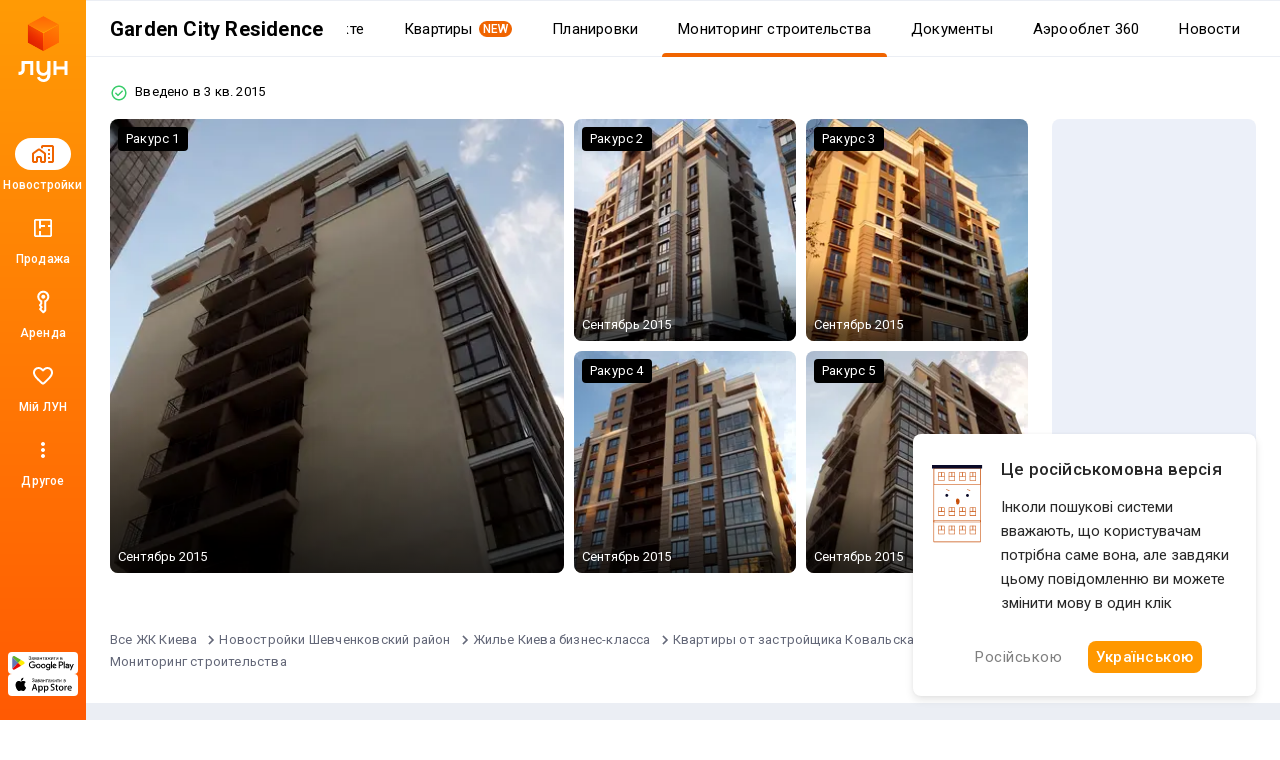

--- FILE ---
content_type: text/html; charset=UTF-8
request_url: https://lun.ua/ru/%D1%83%D0%BB-%D0%B7%D0%BB%D0%B0%D1%82%D0%BE%D1%83%D1%81%D1%82%D0%BE%D0%B2%D1%81%D0%BA%D0%B0%D1%8F-30%D0%B0-%D0%BA%D0%B8%D0%B5%D0%B2/%D1%85%D0%BE%D0%B4-%D1%81%D1%82%D1%80%D0%BE%D0%B8%D1%82%D0%B5%D0%BB%D1%8C%D1%81%D1%82%D0%B2%D0%B0
body_size: 35158
content:
<!DOCTYPE html>
<html lang="ru">
    <head>
        <title>
            Garden City Residence, Киев: ход строительства на фото — ЛУН
        </title>
        <meta charset="utf-8">
        <meta name="viewport" content="width=device-width, initial-scale=1, maximum-scale=1">
        <meta name="description" content="Фотографии хода строительства Garden City Residence (Гарден Сити Резиденс) (Киев). На ЛУН Вы сможете легко оценить динамику строительства жилого комплекса!">
        <meta property="og:title" content="Garden City Residence, Киев: ход строительства на фото — ЛУН">
        <meta property="og:description" content="Фотографии хода строительства Garden City Residence (Гарден Сити Резиденс) (Киев). На ЛУН Вы сможете легко оценить динамику строительства жилого комплекса!">
        <meta property="og:image" content="https://lun-images.lunstatic.net/bd-ua-01/t.3.1.2/1600/900/construction/16798.jpg">
        <meta property="og:site_name" content="ЛУН">
        <meta property="og:url" content="https://lun.ua/ru/ул-златоустовская-30а-киев/ход-строительства">
        <meta name="twitter:title" content="Garden City Residence, Киев: ход строительства на фото — ЛУН">
        <meta name="twitter:description" content="Фотографии хода строительства Garden City Residence (Гарден Сити Резиденс) (Киев). На ЛУН Вы сможете легко оценить динамику строительства жилого комплекса!">
        <meta name="twitter:image" content="https://lun-images.lunstatic.net/bd-ua-01/t.3.1.2/1600/900/construction/16798.jpg">
        <meta name="twitter:card" content="summary_large_image">
        <meta name="theme-color" content="#ff9b06" />
        <meta name="theme-color" content="#ff9b06" media="(prefers-color-scheme: light)" />
        <meta name="theme-color" content="#ff9b06" media="(prefers-color-scheme: dark)" />
                        <meta name="google-site-verification" content="OPoCrN5E7ogo0TQp6rdgVteZiEfywma5Fcfp6XGTLCs" />
        <link rel="canonical" href="https://lun.ua/ru/ул-златоустовская-30а-киев/ход-строительства">
        <link rel="alternate" hreflang="ru" href="http://lun.ua/ru/ул-златоустовская-30а-киев/ход-строительства">
        <link rel="alternate" hreflang="uk" href="http://lun.ua/uk/garden-city-residence-київ/хід-будівництва">
        <link rel="icon" type="image/png" href="/favicon.png">
                    <link rel="apple-touch-icon" href="/img/apple/apple-touch-icon-120.png" sizes="120x120">
                    <link rel="apple-touch-icon" href="/img/apple/apple-touch-icon-152.png" sizes="152x152">
                    <link rel="apple-touch-icon" href="/img/apple/apple-touch-icon-167.png" sizes="167x167">
                    <link rel="apple-touch-icon" href="/img/apple/apple-touch-icon-180.png" sizes="180x180">
                    <link rel="apple-touch-icon" href="/img/apple/apple-touch-icon-192.png" sizes="192x192">
                    <link rel="apple-touch-icon" href="/img/apple/apple-touch-icon-512.png" sizes="512x512">
                <link href="https://fonts.googleapis.com/css2?family=Inter:wght@300;400;900&family=Roboto:wght@300;400;500;700;900&display=swap&subset=cyrillic" rel="stylesheet">
        <script type="092409d480c9c8b7148e3c0b-text/javascript">
            window.splitTestVersion = 'B_28';
        </script>
        <script type="092409d480c9c8b7148e3c0b-text/javascript">
  window.dataLayer = [{"city":"Киев","region":"Киевская область","page_type":"view_building_construction","building_id":3035,"building_name":"Garden City Residence","building_developer_id":102,"building_type":"new_building","building_developer_offer":"all_sold","building_class":"бизнес","building_risky":0,"building_tab":"Мониторинг строительства","locale":"ru","project":"ЛУН","http_referrer":null,"user_id":null}];
</script>


<!-- Deffered gtm -->
<script type="092409d480c9c8b7148e3c0b-text/javascript">
  function loadGTM() {
    (function(w,d,s,l,i){w[l]=w[l]||[];w[l].push({'gtm.start':
      new Date().getTime(),event:'gtm.js'});var f=d.getElementsByTagName(s)[0],
      j=d.createElement(s),dl=l!='dataLayer'?'&l='+l:'';j.async=true;j.src=
      'https://www.googletagmanager.com/gtm.js?id='+i+dl;f.parentNode.insertBefore(j,f);
    })(window,document,'script','dataLayer','GTM-55CWMW');

    (function(w,d,s,l,i){w[l]=w[l]||[];w[l].push({'gtm.start':
      new Date().getTime(),event:'gtm.js'});var f=d.getElementsByTagName(s)[0],
      j=d.createElement(s),dl=l!='dataLayer'?'&l='+l:'';j.async=true;j.src=
      'https://www.googletagmanager.com/gtm.js?id='+i+dl;f.parentNode.insertBefore(j,f);
    })(window,document,'script','dataLayer','GTM-T5XSMMM');
  }

  (function deferGTM() {
    let initialized = false;
    const trigger = () => {
      if (initialized) return;
      initialized = true;
      loadGTM();
    };

    document.addEventListener('scroll', trigger, { once: true, passive: true });
    document.addEventListener('click', trigger, { once: true });
    document.addEventListener('keydown', trigger, { once: true });
    document.addEventListener('mousemove', trigger, { once: true });
    document.addEventListener('touchstart', trigger, { once: true });
  })();
</script>
<!-- End Google Tag Manager -->

<!-- Google Analytics -->
<script type="092409d480c9c8b7148e3c0b-text/javascript">
  (function(i,s,o,g,r,a,m){i['GoogleAnalyticsObject']=r;i[r]=i[r]||function(){
      (i[r].q=i[r].q||[]).push(arguments)},i[r].l=1*new Date();a=s.createElement(o),
    m=s.getElementsByTagName(o)[0];a.async=1;a.src=g;m.parentNode.insertBefore(a,m)
  })(window,document,'script','https://www.google-analytics.com/analytics.js','ga');
</script>
<!-- End Google Analytics -->

<script type="092409d480c9c8b7148e3c0b-text/javascript">
  ga('create', 'UA-100575669-1', 'auto', { siteSpeedSampleRate: 100 });
  ga('set', 'transport', 'beacon');
  ga('require', 'ec');

    ga('set', 'contentGroup1', 'view_building_construction');

        ga('set', 'contentGroup2', 'Киевская область/Киев');
  
    ga('set', 'contentGroup3', 'building/construction');

        ga('set', 'contentGroup4', 'all_sold/built');
  
        ga('set', 'contentGroup5', 'new_building/basic');
  
  ga('set', 'dimension1', window.splitTestVersion);

  ga(function (tracker) {
    var clientId = tracker.get('clientId');
    window.userId = clientId || '';
    ga('set', 'dimension2', window.userId);
    ga('set', 'dimension3', '2026-01-22T21:28:29+02:00');
    ga('set', 'dimension18', window.currentLanguage === 'uk' ? 'ukr' : 'ru');
  });

  
  
  ga('set', 'dimension6', '0');
  ga('set', 'dimension7', '0');

    ga('set', 'dimension8', '0');

  
  let expValue = '';

  ga('set', 'exp', expValue);

  ga('send', 'pageview');
</script>

<!-- Global site tag (gtag.js) - Google Analytics -->
<script async src="https://blackhole.lun.ua/gtag/js?id=G-51QJRHYL1Q" type="092409d480c9c8b7148e3c0b-text/javascript"></script>
<script type="092409d480c9c8b7148e3c0b-text/javascript">
  window.dataLayer = window.dataLayer || [];
  function gtag(){dataLayer.push(arguments);}
  gtag('js', new Date());

  gtag('config', 'G-51QJRHYL1Q', {
    transport_url: 'https://blackhole.lun.ua',
    first_party_collection: true,
    send_page_view: false
  });

  window.analyticsData = {
    loginStatus: '0',
    geo: 'Киевская область/Киев',
  };

      window.analyticsData.developerOfferAndState = 'all_sold/built';
  
      window.analyticsData.buildingTypeAndPlan = 'new_building/basic';
  
  var firstLayer = window.dataLayer[0];
  var pageViewParams = {
    pageType: 'view_building_construction',
    page_location: window.location.href,
    page_referrer: firstLayer.http_referrer,
    send_to: 'G-51QJRHYL1Q',
    backendSplitTestVersion: window.splitTestVersion,
  };

  if (firstLayer.building_id) {
    window.analyticsData.buildingId = firstLayer.building_id;
  }
  if (firstLayer.building_name) {
    window.analyticsData.buildingName = firstLayer.building_name;
  }
  if (firstLayer.building_class) {
    window.analyticsData.buildingClass = firstLayer.building_class;
  }
  if (firstLayer.building_developer_id) {
    window.analyticsData.buildingDeveloperId = firstLayer.building_developer_id;
  }
  if (firstLayer.building_risky) {
    window.analyticsData.buildingRisky = firstLayer.building_risky;
  }

  gtag('event', 'page_view', Object.assign(pageViewParams, window.analyticsData));
</script>
            <script type="092409d480c9c8b7148e3c0b-text/javascript">
        if (window.sessionStorage.getItem("usage") === "app") {
            var style = document.createElement('style');
            style.innerHTML = `body{padding-top:0!important}.Navigation{display:none!important}.BuildingMenuHolder{z-index:2;top:0!important;position:-webkit-sticky!important;position:sticky!important;margin-top:8px!important;padding-top:0!important;background-color:#fff}.Banner,.Building-layout,.BuildingActions,.BuildingCreditInstallments-cell .UICardLink-more,.BuildingExternal,.BuildingMainDetails-actions,.BuildingMainDetails-block,.BuildingMainDetailsBranding,.BuildingPrices-buttons,.BuildingSimilar,.BuildingSuggestions,.Footer,.Subscribe{display:none!important}

/*# sourceMappingURL=MobileAppOverrides.dd5c8a14615fb848ba3f.css.map*/`;
            document.head.appendChild(style);
        }
    </script>
        <link rel="stylesheet" href="/assets/build/Main.386fe797d7c759ae1ed0.css">
        <link rel="preload" href="/images/logo.svg" as="image" type="image/svg" />
                    <link rel="stylesheet" href="/assets/build/Construction.3705fa4b7051b575195c.css">
        <script type="092409d480c9c8b7148e3c0b-text/javascript">
            window.csrf = 'IvobaL0BGv7rRZ_uphrTi0rCf8GQGHPS0ZNGnOcelBsbkUw-6DNWr7wd-quRVJm7PpgUqKV2NKDjxRHulC2tWg==';
            window.currentLanguage = 'ru';
            window.userAvatar = '';
            window.isGuest = true;
            window.favorites = {"buildings":[],"layoutsnew":[]};
            window.cookieDomain = '.lun.ua';
            window.commonCookieDomain = '.lun.ua';
            window.mapStreetsStyle = 'https://maps.lunstatic.net/styles/dist/lun-streets.824304d.json';
            window.mapSatelliteStyle = 'https://maps.lunstatic.net/styles/dist/lun-satellite.824304d.json';
            window.mapMaxBounds = [0.212173, 37.281156, 162.985611, 72.228180];
            window.googleClientId = '580503283670-mdkm7koicju19ge69ahh2s480pl2mbgn.apps.googleusercontent.com';
            window.facebookClientId = '';
            window.isMobile = false;
            window.isBrowserSupported = true;
            window.isTouch = 'ontouchstart' in document.documentElement;
            window.userApiEndpoint = '/api';
            window.cabinetApiEndpoint = 'https://my.lun.ua/api';
            window.cabinetUrl = 'https://my.lun.ua';
            window.eventCategory = 'view_building_construction';
            window.currencyRateUSD = 43.465;
        </script>
        <script defer src="/assets/build/Main.694fe7fb168b648b3338.js" type="092409d480c9c8b7148e3c0b-text/javascript"></script>
    </head>
    <body>
        
        
<!-- Google Tag Manager (1) (noscript) -->
<noscript><iframe src="https://www.googletagmanager.com/ns.html?id=GTM-55CWMW"
height="0" width="0" style="display:none;visibility:hidden"></iframe></noscript>
<!-- End Google Tag Manager (noscript) -->

<!-- Google Tag Manager (2) (noscript) -->
<noscript><iframe src="https://www.googletagmanager.com/ns.html?id=GTM-T5XSMMM"
height="0" width="0" style="display:none;visibility:hidden"></iframe></noscript>
<!-- End Google Tag Manager (noscript) -->


                <div class="Loader hidden" id="loader"></div>

            


<div class="NavigationAside">
    <a href="/ru"
       class="NavigationAside-logo"
            data-event-category="view_building_construction"
    data-event-action="navigation_side"
    data-event-label="logo_click"
    data-on="click"
>
              <img alt="Lun" src="/images/lun-vertical.svg" >

    </a>
    


    
        

    <a href="/ru/все-новостройки-киева" class="NavigationTabs-item"     data-event-category="view_building_construction"
    data-event-action="navigation_side"
    data-event-label="goto_catalog"
    data-on="click"
>
        <div class="NavigationTabs-icon -active">
            <svg width="24" height="24" viewBox="0 0 24 24" fill="#000" xmlns="http://www.w3.org/2000/svg">
    <path d="M23 5V19C23 19.55 22.8042 20.0208 22.4125 20.4125C22.0208 20.8042 21.55 21 21 21H18C17.7167 21 17.4792 20.9042 17.2875 20.7125C17.0958 20.5208 17 20.2833 17 20C17 19.7167 17.0958 19.4792 17.2875 19.2875C17.4792 19.0958 17.7167 19 18 19H21V5H12V5.5C12 5.78333 11.9042 6.02083 11.7125 6.2125C11.5208 6.40417 11.2833 6.5 11 6.5C10.7167 6.5 10.4792 6.40417 10.2875 6.2125C10.0958 6.02083 10 5.78333 10 5.5V4.95C10 4.41667 10.1917 3.95833 10.575 3.575C10.9583 3.19167 11.4167 3 11.95 3H21C21.55 3 22.0208 3.19583 22.4125 3.5875C22.8042 3.97917 23 4.45 23 5ZM1 12.025C1 11.6917 1.075 11.3833 1.225 11.1C1.375 10.8167 1.58333 10.5833 1.85 10.4L6.85 6.825C7.03333 6.69167 7.22083 6.59583 7.4125 6.5375C7.60417 6.47917 7.8 6.45 8 6.45C8.2 6.45 8.39583 6.47917 8.5875 6.5375C8.77917 6.59583 8.96667 6.69167 9.15 6.825L14.15 10.4C14.4167 10.5833 14.625 10.8167 14.775 11.1C14.925 11.3833 15 11.6917 15 12.025V19C15 19.55 14.8042 20.0208 14.4125 20.4125C14.0208 20.8042 13.55 21 13 21H11C10.45 21 9.97917 20.8042 9.5875 20.4125C9.19583 20.0208 9 19.55 9 19V16H7V19C7 19.55 6.80417 20.0208 6.4125 20.4125C6.02083 20.8042 5.55 21 5 21H3C2.45 21 1.97917 20.8042 1.5875 20.4125C1.19583 20.0208 1 19.55 1 19V12.025ZM3 12V19H5V16C5 15.45 5.19583 14.9792 5.5875 14.5875C5.97917 14.1958 6.45 14 7 14H9C9.55 14 10.0208 14.1958 10.4125 14.5875C10.8042 14.9792 11 15.45 11 16V19H13V12L8 8.45L3 12ZM17.5 9H18.5C18.6333 9 18.75 8.95 18.85 8.85C18.95 8.75 19 8.63333 19 8.5V7.5C19 7.36667 18.95 7.25 18.85 7.15C18.75 7.05 18.6333 7 18.5 7H17.5C17.3667 7 17.25 7.05 17.15 7.15C17.05 7.25 17 7.36667 17 7.5V8.5C17 8.63333 17.05 8.75 17.15 8.85C17.25 8.95 17.3667 9 17.5 9ZM17.5 13H18.5C18.6333 13 18.75 12.95 18.85 12.85C18.95 12.75 19 12.6333 19 12.5V11.5C19 11.3667 18.95 11.25 18.85 11.15C18.75 11.05 18.6333 11 18.5 11H17.5C17.3667 11 17.25 11.05 17.15 11.15C17.05 11.25 17 11.3667 17 11.5V12.5C17 12.6333 17.05 12.75 17.15 12.85C17.25 12.95 17.3667 13 17.5 13ZM17.5 17H18.5C18.6333 17 18.75 16.95 18.85 16.85C18.95 16.75 19 16.6333 19 16.5V15.5C19 15.3667 18.95 15.25 18.85 15.15C18.75 15.05 18.6333 15 18.5 15H17.5C17.3667 15 17.25 15.05 17.15 15.15C17.05 15.25 17 15.3667 17 15.5V16.5C17 16.6333 17.05 16.75 17.15 16.85C17.25 16.95 17.3667 17 17.5 17Z" />
</svg>
        </div>
        <div class="NavigationTabs-title">
            Новостройки
        </div>
    </a>
    <a href="https://lun.ua/sale/kyiv/flats/ru" class="NavigationTabs-item"     data-event-category="view_building_construction"
    data-event-action="navigation_side"
    data-event-label="goto_flat_sale"
    data-on="click"
>
        <div class="NavigationTabs-icon ">
            <svg width="24" height="24" viewBox="0 0 24 24" fill="#000" xmlns="http://www.w3.org/2000/svg">
    <path d="M18.998 2.90039C20.1577 2.90039 21.0984 3.84038 21.0986 5V19C21.0986 20.1598 20.1578 21.1006 18.998 21.1006H4.99805C3.83843 21.1004 2.89844 20.1597 2.89844 19V5C2.89865 3.84051 3.83856 2.9006 4.99805 2.90039H18.998ZM4.99805 4.80078C4.8879 4.80099 4.79904 4.88985 4.79883 5V19C4.79883 19.1103 4.88777 19.2 4.99805 19.2002H8.04883V14.9004H9.94824V19.2002H18.998C19.1085 19.2002 19.1982 19.1105 19.1982 19V10.9502H16.8984V9.05078H19.1982V5C19.198 4.88972 19.1084 4.80078 18.998 4.80078H9.94824V9.05078H14.0986V10.9502H9.94824V12.6006H8.04883V4.80078H4.99805Z" />
</svg>
        </div>
        <div class="NavigationTabs-title">
            Продажа
        </div>
    </a>
    <a href="https://lun.ua/rent/kyiv/flats/ru" class="NavigationTabs-item"     data-event-category="view_building_construction"
    data-event-action="navigation_side"
    data-event-label="goto_flat_rent"
    data-on="click"
>
        <div class="NavigationTabs-icon ">
            <svg width="24" height="24" viewBox="0 0 24 24" fill="#000" xmlns="http://www.w3.org/2000/svg">
    <path d="M10.2891 6.71289C10.2891 6.16289 10.4849 5.69206 10.8766 5.30039C11.2682 4.90872 11.7391 4.71289 12.2891 4.71289C12.8391 4.71289 13.3099 4.90872 13.7016 5.30039C14.0932 5.69206 14.2891 6.16289 14.2891 6.71289C14.2891 7.26289 14.0932 7.73372 13.7016 8.12539C13.3099 8.51706 12.8391 8.71289 12.2891 8.71289C11.7391 8.71289 11.2682 8.51706 10.8766 8.12539C10.4849 7.73372 10.2891 7.26289 10.2891 6.71289ZM6.28906 6.71289C6.28906 5.04622 6.8724 3.62956 8.03906 2.46289C9.20573 1.29622 10.6224 0.71289 12.2891 0.71289C13.9557 0.71289 15.3724 1.29622 16.5391 2.46289C17.7057 3.62956 18.2891 5.04622 18.2891 6.71289C18.2891 7.82956 18.0141 8.84206 17.4641 9.75039C16.9141 10.6587 16.1891 11.3796 15.2891 11.9129L15.2891 20.2879C15.2891 20.4212 15.2641 20.5504 15.2141 20.6754C15.1641 20.8004 15.0891 20.9129 14.9891 21.0129L12.9891 23.0129C12.8891 23.1129 12.7807 23.1837 12.6641 23.2254C12.5474 23.2671 12.4224 23.2879 12.2891 23.2879C12.1557 23.2879 12.0307 23.2671 11.9141 23.2254C11.7974 23.1837 11.6891 23.1129 11.5891 23.0129L8.41406 19.8379C8.33073 19.7546 8.26406 19.6546 8.21406 19.5379C8.16406 19.4212 8.13073 19.3046 8.11406 19.1879C8.0974 19.0712 8.10573 18.9546 8.13906 18.8379C8.17239 18.7212 8.23073 18.6129 8.31406 18.5129L9.28906 17.2129L8.21406 15.7879C8.1474 15.7046 8.0974 15.6129 8.06406 15.5129C8.03073 15.4129 8.01406 15.3129 8.01406 15.2129C8.01406 15.1129 8.03073 15.0087 8.06406 14.9004C8.0974 14.7921 8.1474 14.6962 8.21406 14.6129L9.28906 13.0879L9.28906 11.9129C8.38906 11.3796 7.66406 10.6587 7.11406 9.75039C6.56406 8.84206 6.28906 7.82956 6.28906 6.71289ZM8.28906 6.71289C8.28906 7.64622 8.57239 8.46706 9.13906 9.17539C9.70573 9.88372 10.4224 10.3546 11.2891 10.5879L11.2891 13.7129L10.2641 15.1629L11.7891 17.2129L10.4141 18.9879L12.2891 20.8629L13.2891 19.8629L13.2891 10.5879C14.1557 10.3546 14.8724 9.88372 15.4391 9.17539C16.0057 8.46706 16.2891 7.64622 16.2891 6.71289C16.2891 5.61289 15.8974 4.67122 15.1141 3.88789C14.3307 3.10456 13.3891 2.71289 12.2891 2.71289C11.1891 2.71289 10.2474 3.10456 9.46406 3.88789C8.68073 4.67122 8.28906 5.61289 8.28906 6.71289Z" />
</svg>
        </div>
        <div class="NavigationTabs-title">
            Аренда
        </div>
    </a>
    <a href="https://my.lun.ua" class="NavigationTabs-item"     data-event-category="view_building_construction"
    data-event-action="navigation_side"
    data-event-label="goto_my_favorites"
    data-on="click"
>
        <div class="NavigationTabs-icon ">
            <svg width="24" height="24" viewBox="0 0 24 24" fill="#000" xmlns="http://www.w3.org/2000/svg">
    <path d="M19.6602 3.99065C17.0202 2.19065 13.7602 3.03065 12.0002 5.09065C10.2402 3.03065 6.98021 2.18065 4.34021 3.99065C2.94021 4.95065 2.06021 6.57065 2.00021 8.28065C1.86021 12.1607 5.30021 15.2707 10.5502 20.0407L10.6502 20.1307C11.4102 20.8207 12.5802 20.8207 13.3402 20.1207L13.4502 20.0207C18.7002 15.2607 22.1302 12.1507 22.0002 8.27065C21.9402 6.57065 21.0602 4.95065 19.6602 3.99065ZM12.1002 18.5507L12.0002 18.6507L11.9002 18.5507C7.14021 14.2407 4.00021 11.3907 4.00021 8.50065C4.00021 6.50065 5.50021 5.00065 7.50021 5.00065C9.04021 5.00065 10.5402 5.99065 11.0702 7.36065H12.9402C13.4602 5.99065 14.9602 5.00065 16.5002 5.00065C18.5002 5.00065 20.0002 6.50065 20.0002 8.50065C20.0002 11.3907 16.8602 14.2407 12.1002 18.5507Z" />
</svg>
        </div>
        <div class="NavigationTabs-title">
            Мій ЛУН
        </div>
    </a>

<div class="NavigationTabs-item" data-navigation-menu="open"
        data-event-category="view_building_construction"
    data-event-action="navigation_side"
    data-event-label="open_navigation_menu_click"
    data-on="click"
>
    <div class="NavigationTabs-icon">
        <svg class="ico" xmlns="http://www.w3.org/2000/svg" width="24" viewBox="0 0 24 24" fill="#9e9e9e">
    <path d="M0 0h24v24H0z" fill="none"/>
    <path d="M12 8c1.1 0 2-.9 2-2s-.9-2-2-2-2 .9-2 2 .9 2 2 2zm0 2c-1.1 0-2 .9-2 2s.9 2 2 2 2-.9 2-2-.9-2-2-2zm0 6c-1.1 0-2 .9-2 2s.9 2 2 2 2-.9 2-2-.9-2-2-2z"/>
</svg>    </div>
    <div class="NavigationTabs-title">
        Другое
    </div>
</div>

    <div class="NavigationAside-apps">
                        
                                                                    <a class="ButtonRefresh -small -colored -fullWidth NavigationAside-app" target="_blank" data-event-category="view_building_construction" data-event-action="navigation_side" data-event-label="goto_android_app" data-on="click" href="https://app.lun.ua/J6Oa/jczrtvbe">
                                                        <div class="ButtonRefresh-content" data-button="content">
                                <div class="NavigationAside-app-content">
                <svg width="62" height="15" viewBox="0 0 62 15" fill="none" xmlns="http://www.w3.org/2000/svg">
    <path d="M51.836 12.1734H52.8265V5.51906H51.836V12.1734ZM60.7596 7.91523L59.6231 10.8003H59.5891L58.4099 7.91523H57.3426L59.1098 11.9482L58.1017 14.1921H59.135L61.8587 7.91633H60.7596V7.91523ZM55.1411 11.4173C54.8164 11.4173 54.3633 11.254 54.3633 10.8522C54.3633 10.3379 54.9272 10.1414 55.4131 10.1414C55.8486 10.1414 56.0537 10.2352 56.3181 10.3644C56.2424 10.9802 55.7126 11.4173 55.1411 11.4173ZM55.2606 7.76953C54.5432 7.76953 53.8006 8.0863 53.4924 8.78827L54.3721 9.15691C54.5597 8.78827 54.9096 8.66907 55.2771 8.66907C55.7894 8.66907 56.3104 8.977 56.3192 9.52555V9.59398C56.1393 9.49133 55.7553 9.33792 55.2859 9.33792C54.3381 9.33792 53.3728 9.85997 53.3728 10.8357C53.3728 11.7264 54.1505 12.2992 55.0204 12.2992C55.6862 12.2992 56.0537 12.0001 56.2841 11.6491H56.3181V12.1634H57.2746V9.61054C57.2757 8.42846 56.396 7.76953 55.2606 7.76953ZM49.1376 8.72535H47.728V6.44397H49.1376C49.878 6.44397 50.2992 7.05985 50.2992 7.58522C50.2992 8.10065 49.878 8.72535 49.1376 8.72535ZM49.1123 5.51795H46.7386V12.1723H47.7291V9.65137H49.1123C50.2104 9.65137 51.2897 8.85338 51.2897 7.58411C51.2897 6.31484 50.2104 5.51795 49.1123 5.51795ZM36.1674 11.4184C35.483 11.4184 34.9104 10.8445 34.9104 10.0553C34.9104 9.25735 35.483 8.67458 36.1674 8.67458C36.8431 8.67458 37.373 9.25845 37.373 10.0553C37.373 10.8434 36.8431 11.4184 36.1674 11.4184ZM37.305 8.28718H37.271C37.0483 8.02118 36.6216 7.78057 36.0819 7.78057C34.952 7.78057 33.9176 8.77613 33.9176 10.0542C33.9176 11.3235 34.952 12.3102 36.0819 12.3102C36.6205 12.3102 37.0483 12.0696 37.271 11.7959H37.305V12.1215C37.305 12.9879 36.8431 13.4504 36.0994 13.4504C35.4917 13.4504 35.1155 13.0133 34.9619 12.6447L34.0975 13.0056C34.3454 13.606 35.0047 14.3433 36.0994 14.3433C37.2622 14.3433 38.2461 13.6568 38.2461 11.9846V7.91964H37.305V8.28718ZM38.9295 12.1734H39.9222V5.51795H38.9295V12.1734ZM41.3855 9.97697C41.3603 9.10172 42.0612 8.65582 42.5658 8.65582C42.9596 8.65582 43.2931 8.85338 43.4039 9.13594L41.3855 9.97697ZM44.4646 9.22203C44.276 8.71542 43.7034 7.78057 42.5318 7.78057C41.3691 7.78057 40.4027 8.69887 40.4027 10.0454C40.4027 11.3147 41.3603 12.3091 42.6426 12.3091C43.6781 12.3091 44.276 11.6745 44.525 11.3058L43.7549 10.7915C43.4982 11.169 43.1472 11.4173 42.6426 11.4173C42.138 11.4173 41.7793 11.1855 41.5479 10.7319L44.5677 9.47919L44.4646 9.22203ZM20.4089 8.47702V9.43725H22.7015C22.6335 9.97807 22.4536 10.3721 22.1805 10.6458C21.847 10.9802 21.3249 11.3489 20.41 11.3489C18.9983 11.3489 17.8947 10.2088 17.8947 8.79268C17.8947 7.37772 18.9983 6.23758 20.41 6.23758C21.1713 6.23758 21.7274 6.53779 22.1377 6.92299L22.8134 6.24641C22.2397 5.69786 21.4795 5.27734 20.41 5.27734C18.4772 5.27734 16.8516 6.85566 16.8516 8.79378C16.8516 10.733 18.4761 12.3102 20.41 12.3102C21.4532 12.3102 22.2397 11.967 22.8562 11.3235C23.4891 10.6889 23.6865 9.79706 23.6865 9.07633C23.6865 8.85338 23.669 8.6481 23.635 8.47592H20.4089V8.47702ZM26.2907 11.4184C25.6073 11.4184 25.016 10.8522 25.016 10.0465C25.016 9.23086 25.6062 8.67348 26.2907 8.67348C26.9751 8.67348 27.5653 9.23086 27.5653 10.0465C27.5653 10.8522 26.9751 11.4184 26.2907 11.4184ZM26.2907 7.78168C25.0424 7.78168 24.0244 8.73418 24.0244 10.0465C24.0244 11.35 25.0424 12.3102 26.2907 12.3102C27.539 12.3102 28.558 11.3489 28.558 10.0465C28.558 8.73418 27.539 7.78168 26.2907 7.78168ZM31.2356 11.4184C30.5511 11.4184 29.961 10.8522 29.961 10.0465C29.961 9.23086 30.5511 8.67348 31.2356 8.67348C31.9201 8.67348 32.5103 9.23086 32.5103 10.0465C32.5103 10.8522 31.9201 11.4184 31.2356 11.4184ZM31.2356 7.78168C29.9873 7.78168 28.9694 8.73418 28.9694 10.0465C28.9694 11.35 29.9873 12.3102 31.2356 12.3102C32.4839 12.3102 33.5019 11.3489 33.5019 10.0465C33.5019 8.73418 32.485 7.78168 31.2356 7.78168Z" fill="black"/>
    <path d="M6.06264 6.53516L0.410156 12.5504C0.410156 12.5515 0.410157 12.5526 0.411254 12.5537C0.584569 13.2071 1.17911 13.6872 1.88553 13.6872C2.16854 13.6872 2.4329 13.61 2.65996 13.4764L2.67752 13.4654L9.03972 9.78449L6.06264 6.53516Z" fill="#E60609"/>
    <path d="M11.7841 5.51725L11.7787 5.51394L9.03194 3.91797L5.9375 6.67947L9.04291 9.79305L11.7754 8.21253C12.2547 7.95316 12.5794 7.44655 12.5794 6.86268C12.5794 6.28103 12.2591 5.77663 11.7841 5.51725Z" fill="#FFED00"/>
    <path d="M0.410931 1.12891C0.376926 1.25473 0.359375 1.38607 0.359375 1.52293V12.1528C0.359375 12.2886 0.376927 12.421 0.412029 12.5458L6.25868 6.68391L0.410931 1.12891Z" fill="#6375B7"/>
    <path d="M6.10433 6.84134L9.02984 3.90877L2.67422 0.214631C2.44277 0.0755626 2.17402 -0.00390625 1.88553 -0.00390625C1.17911 -0.00390625 0.583471 0.478419 0.410156 1.13182C0.410156 1.13292 0.410156 1.13292 0.410156 1.13292L6.10433 6.84134Z" fill="#60B029"/>
    <path d="M16.5664 2.81018L17.0194 2.69208C17.0534 2.86757 17.1456 3.04306 17.2937 3.21855C17.444 3.39405 17.6414 3.48234 17.8882 3.48234C18.1394 3.48234 18.338 3.41722 18.4827 3.28809C18.6275 3.15895 18.6999 3.00223 18.6999 2.8179C18.6999 2.61924 18.6232 2.4614 18.4696 2.34551C18.316 2.22742 18.1076 2.16782 17.8432 2.16782H17.6162V1.75171C17.8345 1.75171 18.0023 1.73957 18.1175 1.71529C18.2337 1.6888 18.3347 1.62368 18.4235 1.52104C18.5135 1.41618 18.5584 1.29699 18.5584 1.16454C18.5584 1.00671 18.497 0.869847 18.3752 0.753956C18.2546 0.636962 18.0911 0.579567 17.8838 0.579567C17.7028 0.579567 17.5482 0.625923 17.4187 0.717532C17.2915 0.808037 17.2037 0.928342 17.1544 1.07955C17.105 1.22855 17.0809 1.34003 17.0809 1.41398L16.6256 1.31023C16.7386 0.544248 17.1587 0.160156 17.8882 0.160156C18.2392 0.160156 18.5168 0.258386 18.723 0.455952C18.9281 0.651309 19.0312 0.879779 19.0312 1.14246C19.0312 1.4791 18.8733 1.73957 18.5562 1.925C18.7394 1.97577 18.8919 2.08062 19.0137 2.23735C19.1376 2.39297 19.2001 2.58061 19.2001 2.79804C19.2001 3.10818 19.0806 3.36866 18.8403 3.57837C18.6023 3.78697 18.2853 3.89072 17.8915 3.89072C17.2114 3.89072 16.7704 3.5298 16.5664 2.81018Z" fill="black"/>
    <path d="M21.431 3.50547C21.2675 3.64454 21.1107 3.74387 20.9593 3.80126C20.809 3.85866 20.6478 3.88735 20.4744 3.88735C20.1892 3.88735 19.9699 3.81782 19.8163 3.67765C19.6627 3.53637 19.5859 3.35647 19.5859 3.13903C19.5859 3.011 19.6145 2.89401 19.6715 2.78915C19.7307 2.68209 19.8064 2.59711 19.8986 2.53309C19.9929 2.46908 20.0993 2.42051 20.2167 2.3874C20.3033 2.36422 20.4339 2.34215 20.6083 2.32118C20.9637 2.27813 21.2258 2.22736 21.3937 2.16887C21.3959 2.10816 21.3959 2.06953 21.3959 2.05298C21.3959 1.87197 21.3542 1.74504 21.2708 1.67109C21.1578 1.57065 20.9911 1.52098 20.7695 1.52098C20.5622 1.52098 20.4086 1.55741 20.3099 1.63136C20.2123 1.7031 20.1399 1.83223 20.0916 2.01766L19.6616 1.95806C19.7011 1.77263 19.7647 1.62363 19.8547 1.50995C19.9446 1.39516 20.0741 1.30686 20.2441 1.24616C20.4141 1.18325 20.6105 1.15234 20.8342 1.15234C21.0558 1.15234 21.2368 1.17883 21.375 1.23071C21.5132 1.28369 21.6153 1.34991 21.6811 1.43048C21.7458 1.50884 21.7919 1.60928 21.8182 1.73069C21.8325 1.80574 21.8401 1.94261 21.8401 2.13907V2.72956C21.8401 3.14124 21.8489 3.40282 21.8676 3.51209C21.8873 3.62025 21.9246 3.72511 21.9805 3.82444H21.5209C21.4727 3.73614 21.4441 3.62908 21.431 3.50547ZM21.3937 2.51654C21.2335 2.58166 20.9944 2.63795 20.6741 2.6843C20.4931 2.71079 20.3648 2.74059 20.2902 2.7726C20.2156 2.80571 20.1574 2.85427 20.1168 2.91829C20.0763 2.9812 20.0554 3.05074 20.0554 3.128C20.0554 3.24609 20.0993 3.34432 20.1871 3.42379C20.277 3.50216 20.4075 3.54189 20.5787 3.54189C20.7487 3.54189 20.899 3.50547 21.0317 3.43152C21.1633 3.35647 21.2609 3.25382 21.3224 3.12358C21.3695 3.02315 21.3937 2.87635 21.3937 2.68099V2.51654Z" fill="black"/>
    <path d="M22.5273 1.20703H23.5431C23.7932 1.20703 23.9775 1.228 24.0982 1.27105C24.221 1.31189 24.3252 1.38804 24.4108 1.49952C24.4985 1.61099 24.5424 1.74454 24.5424 1.90127C24.5424 2.02599 24.5161 2.13526 24.4645 2.22907C24.4141 2.32068 24.3373 2.39794 24.2342 2.46086C24.357 2.50169 24.4579 2.57895 24.538 2.69263C24.6192 2.80411 24.6609 2.93766 24.6609 3.09108C24.6444 3.33831 24.5567 3.52263 24.3965 3.64293C24.2364 3.76324 24.0038 3.82284 23.6989 3.82284H22.5273V1.20703ZM22.9672 2.30744H23.4367C23.6243 2.30744 23.7526 2.2975 23.8228 2.27764C23.893 2.25777 23.9555 2.21804 24.0115 2.15954C24.0663 2.09883 24.0949 2.02709 24.0949 1.94321C24.0949 1.80525 24.0455 1.70922 23.9479 1.65514C23.8513 1.60106 23.6857 1.57347 23.451 1.57347H22.9661V2.30744H22.9672ZM22.9672 3.45641H23.5475C23.7965 3.45641 23.9687 3.42771 24.0609 3.37032C24.1541 3.31072 24.2024 3.21028 24.2078 3.0679C24.2078 2.98402 24.1804 2.90676 24.1267 2.83612C24.0729 2.76438 24.0027 2.71912 23.9161 2.70036C23.8294 2.68049 23.6912 2.67056 23.5003 2.67056H22.9672V3.45641Z" fill="black"/>
    <path d="M26.8216 3.50547C26.6582 3.64454 26.5013 3.74387 26.3499 3.80126C26.1996 3.85866 26.0384 3.88735 25.8651 3.88735C25.5799 3.88735 25.3605 3.81782 25.2069 3.67765C25.0534 3.53637 24.9766 3.35647 24.9766 3.13903C24.9766 3.011 25.0051 2.89401 25.0621 2.78915C25.1214 2.68209 25.197 2.59711 25.2892 2.53309C25.3835 2.46908 25.4899 2.42051 25.6073 2.3874C25.694 2.36422 25.8245 2.34215 25.9989 2.32118C26.3543 2.27813 26.6165 2.22736 26.7843 2.16887C26.7854 2.10816 26.7865 2.06953 26.7865 2.05298C26.7865 1.87197 26.7448 1.74504 26.6615 1.67109C26.5485 1.57065 26.3817 1.52098 26.1602 1.52098C25.9528 1.52098 25.7993 1.55741 25.7005 1.63136C25.6029 1.7031 25.5305 1.83223 25.4833 2.01766L25.0523 1.95806C25.0917 1.77263 25.1554 1.62363 25.2453 1.50995C25.3353 1.39516 25.4647 1.30686 25.6347 1.24616C25.8047 1.18325 26.0011 1.15234 26.2249 1.15234C26.4465 1.15234 26.6263 1.17883 26.7657 1.23071C26.9039 1.28369 27.0059 1.34991 27.0717 1.43048C27.1375 1.50884 27.1825 1.60928 27.2088 1.73069C27.2231 1.80574 27.2308 1.94261 27.2308 2.13907V2.72956C27.2308 3.14124 27.2395 3.40282 27.2582 3.51209C27.2779 3.62025 27.3152 3.72511 27.3712 3.82444H26.9116C26.8644 3.73614 26.8348 3.62908 26.8216 3.50547ZM26.7854 2.51654C26.6253 2.58166 26.3861 2.63795 26.0658 2.6843C25.8848 2.71079 25.7565 2.74059 25.6819 2.7726C25.6073 2.80571 25.5492 2.85427 25.5086 2.91829C25.468 2.9812 25.4472 3.05074 25.4472 3.128C25.4472 3.24609 25.491 3.34432 25.5788 3.42379C25.6687 3.50216 25.7993 3.54189 25.9704 3.54189C26.1404 3.54189 26.2907 3.50547 26.4234 3.43152C26.555 3.35647 26.6527 3.25382 26.7141 3.12358C26.7613 3.02315 26.7854 2.87635 26.7854 2.68099V2.51654Z" fill="black"/>
    <path d="M27.918 1.20703H28.3578V2.2953H29.5787V1.20703H30.0186V3.82174H29.5787V2.66173H28.3578V3.82174H27.918V1.20703Z" fill="black"/>
    <path d="M30.4531 1.20703H32.5647V1.57347H31.7278V3.82063H31.2901V1.57347H30.4531V1.20703Z" fill="black"/>
    <path d="M34.6185 3.50547C34.455 3.64454 34.2982 3.74387 34.1468 3.80126C33.9965 3.85866 33.8353 3.88735 33.662 3.88735C33.3768 3.88735 33.1574 3.81782 33.0038 3.67765C32.8502 3.53637 32.7734 3.35647 32.7734 3.13903C32.7734 3.011 32.802 2.89401 32.859 2.78915C32.9171 2.68209 32.9939 2.59711 33.0861 2.53309C33.1804 2.46908 33.2868 2.42051 33.4042 2.3874C33.4908 2.36422 33.6214 2.34215 33.7958 2.32118C34.1512 2.27813 34.4134 2.22736 34.5812 2.16887C34.5823 2.10816 34.5834 2.06953 34.5834 2.05298C34.5834 1.87197 34.5417 1.74504 34.4583 1.67109C34.3453 1.57065 34.1786 1.52098 33.957 1.52098C33.7497 1.52098 33.5961 1.55741 33.4974 1.63136C33.3998 1.7031 33.3274 1.83223 33.2802 2.01766L32.8491 1.95806C32.8886 1.77263 32.9522 1.62363 33.0422 1.50995C33.1321 1.39516 33.2616 1.30686 33.4316 1.24616C33.6016 1.18325 33.798 1.15234 34.0217 1.15234C34.2433 1.15234 34.4232 1.17883 34.5625 1.23071C34.7007 1.28369 34.8028 1.34991 34.8686 1.43048C34.9333 1.50884 34.9794 1.60928 35.0057 1.73069C35.02 1.80574 35.0276 1.94261 35.0276 2.13907V2.72956C35.0276 3.14124 35.0364 3.40282 35.0551 3.51209C35.0748 3.62025 35.1121 3.72511 35.168 3.82444H34.7084C34.6613 3.73614 34.6316 3.62908 34.6185 3.50547ZM34.5812 2.51654C34.421 2.58166 34.1819 2.63795 33.8616 2.6843C33.6806 2.71079 33.5523 2.74059 33.4777 2.7726C33.4031 2.80571 33.3449 2.85427 33.3044 2.91829C33.2638 2.9812 33.2429 3.05074 33.2429 3.128C33.2429 3.24609 33.2868 3.34432 33.3746 3.42379C33.4645 3.50216 33.595 3.54189 33.7662 3.54189C33.9362 3.54189 34.0865 3.50547 34.2192 3.43152C34.3508 3.35647 34.4485 3.25382 34.5099 3.12358C34.5571 3.02315 34.5812 2.87635 34.5812 2.68099V2.51654Z" fill="black"/>
    <path d="M37.282 1.20703V2.33724C37.4224 2.33724 37.5211 2.30964 37.5781 2.25556C37.6352 2.20148 37.7185 2.04365 37.8282 1.78317C37.9313 1.53484 38.0235 1.37701 38.1047 1.30857C38.1847 1.24125 38.312 1.20814 38.4864 1.20814H38.6476V1.57457L38.5281 1.57236C38.4107 1.57236 38.3361 1.59002 38.3032 1.62424C38.2692 1.66066 38.2165 1.76772 38.1463 1.94652C38.0816 2.1176 38.0213 2.2357 37.9653 2.30081C37.9094 2.36593 37.8238 2.42664 37.7065 2.48072C37.8973 2.53149 38.0827 2.70919 38.2648 3.01271L38.7496 3.82284H38.2648L37.7931 3.01271C37.6966 2.84826 37.6132 2.7412 37.5408 2.69043C37.4695 2.63966 37.3829 2.61427 37.2841 2.61427V3.82284H36.8344V2.61427C36.7368 2.61427 36.6512 2.63966 36.5799 2.69043C36.5086 2.74009 36.4242 2.84716 36.3276 3.01271L35.8559 3.82284H35.3711L35.8526 3.01271C36.0358 2.70919 36.2223 2.53149 36.4132 2.48072C36.2826 2.42002 36.1916 2.3549 36.1389 2.28426C36.0863 2.21252 36.0084 2.04144 35.9042 1.77213C35.868 1.68163 35.8296 1.62644 35.789 1.60437C35.7462 1.5834 35.6837 1.57236 35.6004 1.57236C35.5795 1.57236 35.5356 1.57347 35.4709 1.57457V1.20814H35.5323C35.7024 1.20814 35.8208 1.21917 35.8899 1.24014C35.9602 1.26001 36.0216 1.30306 36.0764 1.37038C36.1324 1.4355 36.2037 1.57347 36.2914 1.78428C36.3989 2.04144 36.4801 2.19817 36.536 2.25446C36.5931 2.31075 36.6929 2.33834 36.8344 2.33834V1.20814H37.282V1.20703Z" fill="black"/>
    <path d="M39.0625 1.20703H39.5024V3.20034L40.7233 1.20703H41.1982V3.82174H40.7584V1.84056L39.5375 3.82174H39.0625V1.20703Z" fill="black"/>
    <path d="M41.625 1.20703H43.7366V1.57347H42.8996V3.82063H42.462V1.57347H41.625V1.20703Z" fill="black"/>
    <path d="M44.1562 1.20703H44.5961V3.20034L45.817 1.20703H46.292V3.82174H45.8521V1.84056L44.6312 3.82174H44.1562V1.20703Z" fill="black"/>
    <path d="M48.3527 1.20703H49.3684C49.6185 1.20703 49.8028 1.228 49.9235 1.27105C50.0463 1.31189 50.1505 1.38804 50.2361 1.49952C50.3238 1.61099 50.3677 1.74454 50.3677 1.90127C50.3677 2.02599 50.3414 2.13526 50.2898 2.22907C50.2394 2.32068 50.1626 2.39794 50.0595 2.46086C50.1823 2.50169 50.2833 2.57895 50.3633 2.69263C50.4445 2.80411 50.4851 2.93766 50.4851 3.09108C50.4686 3.33831 50.3809 3.52263 50.2207 3.64293C50.0606 3.76324 49.828 3.82284 49.5231 3.82284H48.3516V1.20703H48.3527ZM48.7925 2.30744H49.262C49.4496 2.30744 49.5779 2.2975 49.6481 2.27764C49.7183 2.25777 49.7809 2.21804 49.8368 2.15954C49.8927 2.09883 49.9202 2.02709 49.9202 1.94321C49.9202 1.80525 49.8708 1.70922 49.7732 1.65514C49.6767 1.60106 49.511 1.57347 49.2763 1.57347H48.7914V2.30744H48.7925ZM48.7925 3.45641H49.3728C49.6229 3.45641 49.794 3.42771 49.8862 3.37032C49.9794 3.31072 50.0277 3.21028 50.0332 3.0679C50.0332 2.98402 50.0057 2.90676 49.952 2.83612C49.8982 2.76438 49.828 2.71912 49.7414 2.70036C49.6547 2.68049 49.5165 2.67056 49.3256 2.67056H48.7925V3.45641Z" fill="black"/>
</svg>
            </div>
        
                </div>
                                
            </a>
            
                        
                                                                    <a class="ButtonRefresh -small -colored -fullWidth NavigationAside-app" target="_blank" data-event-category="view_building_construction" data-event-action="navigation_side" data-event-label="goto_ios_app" data-on="click" href="https://app.lun.ua/J6Oa/jczrtvbe">
                                                        <div class="ButtonRefresh-content" data-button="content">
                                <div class="NavigationAside-app-content">
                <svg width="57" height="16" viewBox="0 0 57 16" fill="none" xmlns="http://www.w3.org/2000/svg">
    <path d="M9.39209 7.79595C9.37783 6.09733 10.7369 5.27064 10.7995 5.23201C10.0294 4.0709 8.83595 3.91197 8.41692 3.89983C7.41432 3.79056 6.44244 4.52012 5.93127 4.52012C5.41023 4.52012 4.62372 3.91086 3.77689 3.92852C2.68654 3.94618 1.6664 4.59848 1.10696 5.6128C-0.0481042 7.68006 0.814088 10.7186 1.9198 12.3896C2.47265 13.2086 3.11983 14.1213 3.96666 14.0893C4.79484 14.054 5.10419 13.5441 6.10349 13.5441C7.09402 13.5441 7.3847 14.0893 8.24689 14.0695C9.1354 14.0551 9.69485 13.2472 10.2291 12.4216C10.8686 11.4835 11.1252 10.5597 11.1351 10.5122C11.1143 10.5045 9.40855 9.8312 9.39209 7.79595Z" fill="black"/>
    <path d="M7.76023 2.79899C8.20558 2.22285 8.51052 1.43921 8.42606 0.644531C7.78216 0.674332 6.97482 1.10588 6.51082 1.66878C6.10057 2.16545 5.7331 2.97889 5.82743 3.74377C6.55251 3.80006 7.29513 3.3663 7.76023 2.79899Z" fill="black"/>
    <path d="M22.4263 13.6146H21.2888L20.6658 11.6445H18.4993L17.9048 13.6146H16.7969L18.9436 6.90625H20.2687L22.4263 13.6146ZM20.4771 10.8178L19.9133 9.06512C19.854 8.88632 19.7421 8.4647 19.5765 7.80137H19.5568C19.4909 8.08612 19.3856 8.50774 19.2397 9.06512L18.6869 10.8178H20.4771Z" fill="black"/>
    <path d="M27.9455 11.1396C27.9455 11.963 27.725 12.6131 27.2829 13.0899C26.8869 13.5148 26.3955 13.7278 25.8086 13.7278C25.1746 13.7278 24.7205 13.4983 24.4441 13.0413H24.4243V15.5898H23.3559V10.3736C23.3559 9.8571 23.3427 9.32511 23.3164 8.78097H24.2565L24.3157 9.54806H24.3355C24.692 8.97082 25.2328 8.68164 25.9578 8.68164C26.5249 8.68164 26.9988 8.9068 27.3772 9.35822C27.7568 9.80964 27.9455 10.4034 27.9455 11.1396ZM26.8573 11.1794C26.8573 10.7081 26.752 10.3196 26.5403 10.0149C26.3088 9.69596 25.9995 9.53702 25.6101 9.53702C25.3468 9.53702 25.1066 9.62532 24.8927 9.80081C24.6788 9.97741 24.5384 10.207 24.4726 10.4928C24.4397 10.6264 24.4232 10.7346 24.4232 10.8206V11.6275C24.4232 11.9795 24.5307 12.2764 24.7446 12.5182C24.9585 12.761 25.2382 12.8813 25.5805 12.8813C25.983 12.8813 26.2957 12.7246 26.5206 12.4133C26.7454 12.1021 26.8573 11.6904 26.8573 11.1794Z" fill="black"/>
    <path d="M33.4728 11.1396C33.4728 11.963 33.2523 12.6131 32.8092 13.0899C32.4143 13.5148 31.9228 13.7278 31.336 13.7278C30.7019 13.7278 30.2478 13.4983 29.9714 13.0413H29.9516V15.5898H28.8832V10.3736C28.8832 9.8571 28.8701 9.32511 28.8438 8.78097H29.7838L29.8431 9.54806H29.8628C30.2182 8.97082 30.759 8.68164 31.4852 8.68164C32.0523 8.68164 32.5251 8.9068 32.9057 9.35822C33.283 9.80964 33.4728 10.4034 33.4728 11.1396ZM32.3846 11.1794C32.3846 10.7081 32.2793 10.3196 32.0676 10.0149C31.8362 9.69596 31.5279 9.53702 31.1374 9.53702C30.8731 9.53702 30.6339 9.62532 30.42 9.80081C30.2061 9.97741 30.0657 10.207 29.9999 10.4928C29.967 10.6264 29.9506 10.7346 29.9506 10.8206V11.6275C29.9506 11.9795 30.0581 12.2764 30.2709 12.5182C30.4848 12.7599 30.7645 12.8813 31.1078 12.8813C31.5104 12.8813 31.823 12.7246 32.0479 12.4133C32.2728 12.1021 32.3846 11.6904 32.3846 11.1794Z" fill="black"/>
    <path d="M39.6561 11.7286C39.6561 12.2992 39.4586 12.7639 39.0637 13.1226C38.6293 13.5144 38.0238 13.7098 37.2472 13.7098C36.5298 13.7098 35.955 13.5707 35.5195 13.2915L35.7674 12.3964C36.2358 12.6811 36.7514 12.8246 37.3119 12.8246C37.7145 12.8246 38.0271 12.733 38.252 12.5498C38.4758 12.3677 38.5876 12.1226 38.5876 11.8169C38.5876 11.5443 38.4955 11.3147 38.3101 11.1293C38.1269 10.9439 37.8187 10.7706 37.3909 10.6106C36.2238 10.1724 35.6402 9.53002 35.6402 8.68678C35.6402 8.13492 35.8442 7.6835 36.2534 7.33141C36.6614 6.97933 37.2055 6.80273 37.8856 6.80273C38.4922 6.80273 38.9957 6.90869 39.3983 7.12171L39.1306 7.99806C38.7544 7.79277 38.3299 7.68902 37.8549 7.68902C37.4787 7.68902 37.1858 7.78283 36.9752 7.96826C36.7975 8.13382 36.7075 8.3358 36.7075 8.5753C36.7075 8.84019 36.8095 9.05983 37.0136 9.23201C37.1913 9.39095 37.5148 9.56313 37.9832 9.74966C38.5569 9.98254 38.9782 10.2541 39.2491 10.5653C39.5211 10.8766 39.6561 11.2651 39.6561 11.7286Z" fill="black"/>
    <path d="M43.1855 9.58714H42.0085V11.9359C42.0085 12.533 42.2158 12.8321 42.6316 12.8321C42.8224 12.8321 42.9804 12.8155 43.1055 12.7824L43.1351 13.5981C42.9245 13.6775 42.6469 13.7173 42.3047 13.7173C41.8824 13.7173 41.5533 13.5881 41.3153 13.3287C41.0783 13.0694 40.9588 12.6356 40.9588 12.0253V9.58714H40.2578V8.78033H40.9588V7.89514L42.0085 7.57617V8.78033H43.1855V9.58714Z" fill="black"/>
    <path d="M48.5032 11.1595C48.5032 11.9034 48.2915 12.5137 47.8692 12.9917C47.4271 13.4828 46.8402 13.7278 46.1075 13.7278C45.4022 13.7278 44.8405 13.4927 44.4215 13.0215C44.0025 12.5502 43.793 11.9564 43.793 11.2401C43.793 10.4906 44.008 9.87697 44.4413 9.39906C44.8724 8.92115 45.4548 8.68164 46.1876 8.68164C46.8929 8.68164 47.4611 8.91673 47.8889 9.38802C48.2981 9.84606 48.5032 10.4366 48.5032 11.1595ZM47.3942 11.1937C47.3942 10.7467 47.2999 10.3648 47.1079 10.0458C46.8841 9.65954 46.5638 9.46749 46.1492 9.46749C45.7203 9.46749 45.3934 9.66064 45.1696 10.0458C44.9777 10.3659 44.8833 10.7544 44.8833 11.2136C44.8833 11.6595 44.9777 12.0425 45.1696 12.3603C45.4011 12.7466 45.7236 12.9387 46.1393 12.9387C46.5474 12.9387 46.8677 12.7422 47.098 12.3504C47.2955 12.027 47.3942 11.6396 47.3942 11.1937Z" fill="black"/>
    <path d="M51.9757 9.72125C51.8704 9.70139 51.7575 9.69146 51.639 9.69146C51.2627 9.69146 50.9731 9.83384 50.768 10.1197C50.5903 10.3713 50.5004 10.6903 50.5004 11.0744V13.6119H49.4331L49.4429 10.2974C49.4429 9.74002 49.4298 9.23231 49.4023 8.77427H50.3325L50.372 9.69918H50.4016C50.5146 9.38131 50.6923 9.12525 50.9359 8.9332C51.1739 8.75992 51.4306 8.67383 51.7081 8.67383C51.8068 8.67383 51.8968 8.68155 51.9757 8.69369V9.72125Z" fill="black"/>
    <path d="M56.748 10.964C56.748 11.1571 56.736 11.3193 56.7085 11.4518H53.5044C53.5165 11.9297 53.6722 12.295 53.9695 12.5478C54.2393 12.7729 54.5882 12.8866 55.0182 12.8866C55.492 12.8866 55.9253 12.8105 56.3147 12.6571L56.4826 13.4032C56.0273 13.6029 55.4909 13.7023 54.8712 13.7023C54.1253 13.7023 53.5406 13.4815 53.115 13.04C52.6905 12.5986 52.4766 12.007 52.4766 11.2631C52.4766 10.5335 52.674 9.92646 53.0711 9.44193C53.4857 8.92539 54.0463 8.66602 54.7527 8.66602C55.446 8.66602 55.9703 8.92429 56.3268 9.44193C56.6065 9.85251 56.748 10.3602 56.748 10.964ZM55.729 10.6858C55.7366 10.3668 55.6664 10.092 55.5216 9.85913C55.3374 9.56003 55.0533 9.41102 54.6704 9.41102C54.3216 9.41102 54.0364 9.55672 53.8203 9.8492C53.6426 10.0821 53.5373 10.3602 53.5044 10.6847L55.729 10.6858Z" fill="black"/>
    <path d="M16.8906 4.10706L17.3437 3.98896C17.3777 4.16445 17.4687 4.33994 17.6179 4.51543C17.7682 4.69092 17.9656 4.77922 18.2124 4.77922C18.4636 4.77922 18.6622 4.7141 18.807 4.58496C18.9518 4.45583 19.0242 4.2991 19.0242 4.11478C19.0242 3.91611 18.9474 3.75828 18.7938 3.64239C18.6402 3.52429 18.4318 3.46469 18.1675 3.46469H17.9404V3.04859C18.1587 3.04859 18.3265 3.03645 18.4417 3.01217C18.558 2.98568 18.6589 2.92056 18.7477 2.81791C18.8377 2.71306 18.8826 2.59386 18.8826 2.46141C18.8826 2.30358 18.8212 2.16672 18.6995 2.05083C18.5788 1.93384 18.4154 1.87644 18.208 1.87644C18.027 1.87644 17.8724 1.9228 17.7429 2.01441C17.6157 2.10491 17.5279 2.22522 17.4786 2.37643C17.4292 2.52543 17.4051 2.6369 17.4051 2.71085L16.9499 2.6071C17.0628 1.84112 17.483 1.45703 18.2124 1.45703C18.5634 1.45703 18.841 1.55526 19.0472 1.75283C19.2523 1.94818 19.3554 2.17665 19.3554 2.43934C19.3554 2.77597 19.1975 3.03645 18.8805 3.22187C19.0636 3.27264 19.2161 3.3775 19.3379 3.53423C19.4618 3.68985 19.5244 3.87748 19.5244 4.09491C19.5244 4.40506 19.4048 4.66554 19.1646 4.87524C18.9265 5.08384 18.6106 5.18759 18.2157 5.18759C17.5367 5.18759 17.0947 4.82778 16.8906 4.10706Z" fill="black"/>
    <path d="M21.7552 4.80625C21.5917 4.94532 21.4349 5.04465 21.2835 5.10205C21.1332 5.15944 20.972 5.18813 20.7987 5.18813C20.5135 5.18813 20.2941 5.1186 20.1405 4.97843C19.9869 4.83715 19.9102 4.65725 19.9102 4.43981C19.9102 4.31178 19.9387 4.19479 19.9957 4.08994C20.0549 3.98287 20.1306 3.89789 20.2228 3.83388C20.3171 3.76986 20.4235 3.7213 20.5409 3.68818C20.6275 3.66501 20.7581 3.64293 20.9325 3.62196C21.2879 3.57892 21.5501 3.52814 21.7179 3.46965C21.7201 3.40894 21.7201 3.37031 21.7201 3.35376C21.7201 3.17275 21.6784 3.04582 21.595 2.97187C21.4821 2.87143 21.3153 2.82177 21.0937 2.82177C20.8864 2.82177 20.7329 2.85819 20.6341 2.93214C20.5365 3.00388 20.4641 3.13301 20.4158 3.31844L19.9847 3.25884C20.0242 3.07341 20.0879 2.92441 20.1778 2.81073C20.2677 2.69594 20.3972 2.60765 20.5672 2.54694C20.7372 2.48513 20.9336 2.45312 21.1574 2.45312C21.3789 2.45312 21.5588 2.47961 21.6981 2.53149C21.8364 2.58447 21.9384 2.65069 22.0042 2.73126C22.0689 2.80962 22.115 2.91006 22.1413 3.03147C22.1556 3.10652 22.1632 3.24339 22.1632 3.43985V4.03034C22.1632 4.44202 22.172 4.7036 22.1907 4.81287C22.2104 4.92104 22.2477 5.02589 22.3037 5.12522H21.844C21.798 5.03692 21.7684 4.92876 21.7552 4.80625ZM21.719 3.81622C21.5588 3.88244 21.3197 3.93762 20.9994 3.98398C20.8184 4.01047 20.6901 4.04027 20.6155 4.07228C20.5409 4.10539 20.4828 4.15395 20.4422 4.21797C20.4016 4.28088 20.3807 4.35041 20.3807 4.42767C20.3807 4.54577 20.4246 4.644 20.5124 4.72347C20.6023 4.80183 20.7328 4.84157 20.904 4.84157C21.074 4.84157 21.2243 4.80514 21.357 4.73119C21.4886 4.65614 21.5863 4.5535 21.6477 4.42326C21.6949 4.32282 21.719 4.17492 21.719 3.98067V3.81622Z" fill="black"/>
    <path d="M22.8516 2.51562H23.8673C24.1163 2.51562 24.3017 2.5366 24.4224 2.57964C24.5441 2.62048 24.6494 2.69663 24.735 2.80811C24.8228 2.91958 24.8666 3.05314 24.8666 3.20986C24.8666 3.33458 24.8403 3.44385 24.7887 3.53767C24.7383 3.62928 24.6615 3.70654 24.5584 3.76945C24.6802 3.81029 24.7822 3.88755 24.8622 4.00123C24.9434 4.11271 24.9851 4.24625 24.9851 4.39967C24.9686 4.64801 24.8809 4.83122 24.7207 4.95153C24.5606 5.07183 24.328 5.13143 24.0231 5.13143H22.8516V2.51562ZM23.2925 3.61603H23.762C23.9496 3.61603 24.0779 3.6061 24.1481 3.58623C24.2183 3.56636 24.2809 3.52663 24.3368 3.46813C24.3928 3.40743 24.4202 3.33569 24.4202 3.25181C24.4202 3.11384 24.3708 3.01782 24.2732 2.96373C24.1767 2.90965 24.011 2.88206 23.7763 2.88206H23.2914V3.61603H23.2925ZM23.2925 4.7661H23.8728C24.1229 4.7661 24.294 4.73741 24.3862 4.68001C24.4794 4.62041 24.5277 4.51997 24.5332 4.37759C24.5332 4.29371 24.5057 4.21645 24.452 4.14582C24.3982 4.07407 24.328 4.02882 24.2414 4.01006C24.1547 3.99019 24.0165 3.98026 23.8256 3.98026H23.2925V4.7661Z" fill="black"/>
    <path d="M27.1458 4.80625C26.9824 4.94532 26.8255 5.04465 26.6741 5.10205C26.5239 5.15944 26.3626 5.18813 26.1893 5.18813C25.9041 5.18813 25.6847 5.1186 25.5311 4.97843C25.3776 4.83715 25.3008 4.65725 25.3008 4.43981C25.3008 4.31178 25.3293 4.19479 25.3863 4.08994C25.4456 3.98287 25.5213 3.89789 25.6134 3.83388C25.7078 3.76986 25.8141 3.7213 25.9315 3.68818C26.0182 3.66501 26.1487 3.64293 26.3231 3.62196C26.6785 3.57892 26.9407 3.52814 27.1085 3.46965C27.1096 3.40894 27.1107 3.37031 27.1107 3.35376C27.1107 3.17275 27.069 3.04582 26.9857 2.97187C26.8727 2.87143 26.706 2.82177 26.4844 2.82177C26.2771 2.82177 26.1235 2.85819 26.0248 2.93214C25.9271 3.00388 25.8547 3.13301 25.8065 3.31844L25.3754 3.25884C25.4149 3.07341 25.4785 2.92441 25.5684 2.81073C25.6584 2.69594 25.7878 2.60765 25.9578 2.54694C26.1279 2.48513 26.3242 2.45312 26.548 2.45312C26.7696 2.45312 26.9506 2.47961 27.0888 2.53149C27.227 2.58447 27.329 2.65069 27.3948 2.73126C27.4606 2.80962 27.5056 2.91006 27.5319 3.03147C27.5462 3.10652 27.5539 3.24339 27.5539 3.43985V4.03034C27.5539 4.44202 27.5627 4.7036 27.5813 4.81287C27.6011 4.92104 27.6384 5.02589 27.6943 5.12522H27.2347C27.1875 5.03692 27.159 4.92876 27.1458 4.80625ZM27.1085 3.81622C26.9484 3.88244 26.7092 3.93762 26.3889 3.98398C26.2079 4.01047 26.0796 4.04027 26.005 4.07228C25.9304 4.10539 25.8723 4.15395 25.8317 4.21797C25.7911 4.28088 25.7703 4.35041 25.7703 4.42767C25.7703 4.54577 25.8141 4.644 25.903 4.72347C25.9929 4.80183 26.1235 4.84157 26.2946 4.84157C26.4646 4.84157 26.6149 4.80514 26.7476 4.73119C26.8793 4.65614 26.9769 4.5535 27.0383 4.42326C27.0855 4.32282 27.1096 4.17492 27.1096 3.98067V3.81622H27.1085Z" fill="black"/>
    <path d="M28.2461 2.51562H28.686V3.60389H29.9068V2.51562H30.3467V5.13033H29.9068V3.97033H28.686V5.13033H28.2461V2.51562Z" fill="black"/>
    <path d="M30.7695 2.51562H32.8811V2.88206H32.0442V5.12923H31.6065V2.88206H30.7695V2.51562Z" fill="black"/>
    <path d="M34.9388 4.80625C34.7753 4.94532 34.6185 5.04465 34.4671 5.10205C34.3168 5.15944 34.1556 5.18813 33.9823 5.18813C33.6971 5.18813 33.4777 5.1186 33.3241 4.97843C33.1705 4.83715 33.0938 4.65725 33.0938 4.43981C33.0938 4.31178 33.1223 4.19479 33.1793 4.08994C33.2375 3.98287 33.3142 3.89789 33.4064 3.83388C33.5007 3.76986 33.6071 3.7213 33.7245 3.68818C33.8111 3.66501 33.9417 3.64293 34.1161 3.62196C34.4715 3.57892 34.7337 3.52814 34.9015 3.46965C34.9026 3.40894 34.9037 3.37031 34.9037 3.35376C34.9037 3.17275 34.862 3.04582 34.7786 2.97187C34.6657 2.87143 34.4989 2.82177 34.2773 2.82177C34.07 2.82177 33.9164 2.85819 33.8177 2.93214C33.7201 3.00388 33.6477 3.13301 33.5994 3.31844L33.1694 3.25884C33.2089 3.07341 33.2725 2.92441 33.3625 2.81073C33.4524 2.69594 33.5819 2.60765 33.7519 2.54694C33.9219 2.48513 34.1183 2.45312 34.341 2.45312C34.5625 2.45312 34.7435 2.47961 34.8818 2.53149C35.02 2.58447 35.122 2.65069 35.1878 2.73126C35.2525 2.80962 35.2986 2.91006 35.3249 3.03147C35.3392 3.10652 35.3469 3.24339 35.3469 3.43985V4.03034C35.3469 4.44202 35.3556 4.7036 35.3743 4.81287C35.394 4.92104 35.4313 5.02589 35.4872 5.12522H35.0276C34.9816 5.03692 34.9519 4.92876 34.9388 4.80625ZM34.9026 3.81622C34.7424 3.88244 34.5033 3.93762 34.183 3.98398C34.002 4.01047 33.8737 4.04027 33.7991 4.07228C33.7245 4.10539 33.6663 4.15395 33.6258 4.21797C33.5852 4.28088 33.5643 4.35041 33.5643 4.42767C33.5643 4.54577 33.6082 4.644 33.696 4.72347C33.7859 4.80183 33.9164 4.84157 34.0876 4.84157C34.2576 4.84157 34.4079 4.80514 34.5406 4.73119C34.6722 4.65614 34.7699 4.5535 34.8313 4.42326C34.8785 4.32282 34.9026 4.17492 34.9026 3.98067V3.81622Z" fill="black"/>
    <path d="M37.6062 2.51562V3.64583C37.7466 3.64583 37.8453 3.61824 37.9023 3.56416C37.9594 3.51007 38.0427 3.35224 38.1524 3.09177C38.2556 2.84343 38.3477 2.6856 38.4289 2.61717C38.5089 2.54984 38.6362 2.51673 38.8106 2.51673H38.9718V2.88316L38.8523 2.88095C38.7349 2.88095 38.6603 2.89861 38.6274 2.93283C38.5934 2.96925 38.5408 3.07631 38.4706 3.25512C38.4058 3.42619 38.3455 3.54429 38.2896 3.60941C38.2336 3.67563 38.1481 3.73523 38.0307 3.78931C38.2216 3.84009 38.4069 4.01778 38.589 4.32131L39.0739 5.13143H38.589L38.1173 4.32131C38.0208 4.15685 37.9374 4.04979 37.865 3.99902C37.7937 3.94825 37.7071 3.92286 37.6084 3.92286V5.13143H37.1586V3.92176C37.061 3.92176 36.9754 3.94715 36.9041 3.99792C36.8328 4.04759 36.7484 4.15464 36.6518 4.3202L36.1802 5.13033H35.6953L36.1769 4.3202C36.3601 4.01668 36.5465 3.83898 36.7374 3.78821C36.6069 3.72751 36.5158 3.66128 36.4632 3.59175C36.4105 3.52001 36.3326 3.34893 36.2284 3.07963C36.1922 2.98912 36.1538 2.93393 36.1132 2.91186C36.0705 2.89089 36.0079 2.87985 35.9246 2.87985C35.9037 2.87985 35.8599 2.88096 35.7951 2.88206V2.51562H35.8566C36.0266 2.51562 36.1451 2.52666 36.2142 2.54763C36.2844 2.5675 36.3458 2.61054 36.3995 2.67787C36.4555 2.74299 36.5268 2.88096 36.6145 3.09177C36.722 3.34893 36.8032 3.50566 36.8592 3.56195C36.9162 3.61824 37.016 3.64583 37.1575 3.64583V2.51562H37.6062Z" fill="black"/>
    <path d="M39.3867 2.51562H39.8266V4.51004L41.0475 2.51562H41.5224V5.13033H41.0826V3.14916L39.8617 5.13033H39.3867V2.51562Z" fill="black"/>
    <path d="M41.9492 2.51562H44.0608V2.88206H43.2239V5.12923H42.7862V2.88206H41.9492V2.51562Z" fill="black"/>
    <path d="M44.4777 2.51562H44.9175V4.51004L46.1384 2.51562H46.6134V5.13033H46.1724V3.14916L44.9515 5.13033H44.4766V2.51562H44.4777Z" fill="black"/>
    <path d="M48.6769 2.51562H49.6926C49.9427 2.51562 50.127 2.5366 50.2477 2.57964C50.3705 2.62048 50.4747 2.69663 50.5603 2.80811C50.6481 2.91958 50.6919 3.05314 50.6919 3.20986C50.6919 3.33458 50.6656 3.44385 50.6141 3.53767C50.5636 3.62928 50.4868 3.70654 50.3837 3.76945C50.5055 3.81029 50.6075 3.88755 50.6876 4.00123C50.7687 4.11271 50.8093 4.24625 50.8093 4.39967C50.7929 4.64801 50.7051 4.83122 50.5449 4.95153C50.3848 5.07183 50.1522 5.13143 49.8473 5.13143H48.6758V2.51562H48.6769ZM49.1167 3.61603H49.5862C49.7738 3.61603 49.9021 3.6061 49.9723 3.58623C50.0426 3.56636 50.1051 3.52663 50.161 3.46813C50.217 3.40743 50.2444 3.33569 50.2444 3.25181C50.2444 3.11384 50.195 3.01782 50.0974 2.96373C50.0009 2.90965 49.8352 2.88206 49.6005 2.88206H49.1157V3.61603H49.1167ZM49.1167 4.7661H49.697C49.946 4.7661 50.1182 4.73741 50.2104 4.68001C50.3036 4.62041 50.3519 4.51997 50.3574 4.37759C50.3574 4.29371 50.33 4.21645 50.2762 4.14582C50.2225 4.07407 50.1522 4.02882 50.0656 4.01006C49.9789 3.99019 49.8407 3.98026 49.6499 3.98026H49.1167V4.7661Z" fill="black"/>
</svg>
            </div>
        
                </div>
                                
            </a>
            
    </div>
</div>

<div class="NavigationTop -minified" id="navigation-top">
    <div class="NavigationTop-content">
        <a href="/ru"
           class="NavigationTop-logo"
            >
                  <img alt="Lun" src="/images/lun-light.svg" >

        </a>
            </div>
    </div>


    
    
    <div class="UIModal AuthorizationPopup -centered -fixed-width" id="auth-popup" tabindex="-1" data-modal-close>
        <div class="UIModal-content" style="--width: 332px"             data-modal="content-wrapper" role="dialog" aria-modal="true">
            <div class="UIModal-content-inner" data-modal="content">
                
            </div>
                    </div>
    </div>



<div class="NavigationMenu-backdrop hidden" id="navigation-menu-backdrop"></div>
<div class="NavigationMenu" id="navigation-menu">
    <div class="NavigationMenu-header">
        <a href="/ru"
           class="NavigationMenu-logo"
                data-event-category="view_building_construction"
    data-event-action="navigation_menu"
    data-event-label="logo_click"
    data-on="click"
>
                  <img alt="Lun" src="/images/lun-light.svg" >

        </a>
          
  
        
  
      <button class="UIButton -ghost-light -small -icon" data-navigation-menu="close" data-event-category="view_building_construction" data-event-action="navigation_menu" data-event-label="close" data-on="click">
                <svg class="ico" fill="currentColor" viewBox="0 0 24 24" width="24" height="24" xmlns="http://www.w3.org/2000/svg">
    <path d="M19 6.41L17.59 5 12 10.59 6.41 5 5 6.41 10.59 12 5 17.59 6.41 19 12 13.41 17.59 19 19 17.59 13.41 12z" />
    <path d="M0 0h24v24H0z" fill="none" />
</svg>            <div class="UIButton-loading">
        <svg
    class="UICircularProgress  "
    viewBox="22 22 44 44"
    width="22"
    height="22"
  >
    <circle
      class="UICircularProgress-path UIButton-loading-path"
      cx="44"
      cy="44"
      r="20.2"
      fill="none"
      stroke-width="3.6"
    />
  </svg>

    </div>
  
    </button>
  
    </div>

    <div class="NavigationMenu-wrapper">
        <div class="NavigationMenu-column">
            <div class="NavigationMenu-links">
                <a target="_blank"
                   href="https://cosmos.lun.ua/boost"
                        data-event-category="view_building_construction"
    data-event-action="navigation_menu"
    data-event-label="for_developers_placement"
    data-on="click"
>
                    Девелоперам: реклама на ЛУН
                </a>
                <a target="_blank"
                   href="https://my.rieltor.ua/"
                        data-event-category="view_building_construction"
    data-event-action="navigation_menu"
    data-event-label="for_rieltors"
    data-on="click"
>
                    Риелторам: разместить объявление
                </a>
                <a target="_blank"
                   href="https://apps.lun.ua/realty/form"
                        data-event-category="view_building_construction"
    data-event-action="navigation_menu"
    data-event-label="for_owners"
    data-on="click"
>
                    Собственникам: размещение через приложение ЛУН
                </a>
                <a href="/misto/pr"
                        data-event-category="view_building_construction"
    data-event-action="navigation_menu"
    data-event-label="contacts_for_mass_media"
    data-on="click"
>
                    Для СМИ
                </a>
                <a href="/ru/faq"
                        data-event-category="view_building_construction"
    data-event-action="navigation_menu"
    data-event-label="faq"
    data-on="click"
>
                    FAQ
                </a>
                <a href="https://team.lun.ua/"
                   target="_blank"
                        data-event-category="view_building_construction"
    data-event-action="navigation_menu"
    data-event-label="vacancies"
    data-on="click"
>
                    Вакансии
                </a>
                <a data-telegram-support
                   target="_blank"
                   href="https://telegram.me/lun_support_bot?start=MTgyMjUwLnVr"
                        data-event-category="view_building_construction"
    data-event-action="navigation_menu"
    data-event-label="telegram_support"
    data-on="click"
>
                    Команда поддержки
                    <svg class="ico" width="20" height="20" viewBox="0 0 20 20" fill="none" xmlns="http://www.w3.org/2000/svg">
    <path fill-rule="evenodd" clip-rule="evenodd"
        d="M18.3337 10.0001C18.3337 14.6025 14.6027 18.3334 10.0003 18.3334C5.39795 18.3334 1.66699 14.6025 1.66699 10.0001C1.66699 5.39771 5.39795 1.66675 10.0003 1.66675C14.6027 1.66675 18.3337 5.39771 18.3337 10.0001ZM6.91909 8.47234C6.04244 8.85748 5.14168 9.2532 4.31803 9.70969C3.88794 10.0265 4.45955 10.2507 4.99582 10.4609C5.08107 10.4944 5.16544 10.5274 5.24474 10.5605C5.31072 10.5809 5.37783 10.6024 5.44583 10.6242C6.04226 10.8154 6.70732 11.0286 7.28635 10.7079C8.23753 10.1581 9.13518 9.52244 10.0321 8.88729C10.326 8.6792 10.6198 8.47116 10.9154 8.26621C10.9292 8.2573 10.9449 8.2471 10.9619 8.23596C11.2137 8.07173 11.78 7.70237 11.5706 8.21131C11.0752 8.75638 10.5447 9.23888 10.0112 9.72401C9.65169 10.051 9.29086 10.3791 8.93861 10.7284C8.63181 10.9792 8.31326 11.4836 8.65678 11.8348C9.448 12.3922 10.2516 12.936 11.0547 13.4795C11.3161 13.6564 11.5774 13.8332 11.8382 14.0105C12.2802 14.3656 12.971 14.0783 13.0682 13.5234C13.1114 13.2682 13.1548 13.0129 13.1982 12.7576C13.438 11.347 13.6778 9.93594 13.8897 8.52076C13.9185 8.29877 13.9512 8.07679 13.9838 7.85469C14.063 7.31641 14.1423 6.77747 14.167 6.2363C14.1032 5.69624 13.4524 5.81499 13.0902 5.93642C11.2287 6.64916 9.3857 7.41474 7.55004 8.19381C7.34209 8.28651 7.1313 8.37912 6.91909 8.47234Z"
        fill="currentColor" />
</svg>                </a>
            </div>
                
    <div class="UICurrencySwitcher">
                    <div class="UIToggleChip -regular-refresh" data-toggle-chip>
        <input class="hidden" name="currency_switcher" value="uah" data-toggle-chip-input />
                                      
  
  
      <div class="UIChip -regular -active" data-toggle-chip-id="uah" data-toggle-chip-item>
              <div class="UIChip-content" data-chip-content>
      грн
    </div>
  
    </div>
  
                                                  
  
  
      <div class="UIChip -regular" data-toggle-chip-id="usd" data-toggle-chip-item>
              <div class="UIChip-content" data-chip-content>
      $
    </div>
  
    </div>
  
                        </div>

    </div>

        </div>

        <div class="NavigationMenu-column">
            <div class="NavigationMenu-projects">
                <div class="NavigationMenu-projects-title">
                    <div class="NavigationMenu-projects-content">
                        Другие проекты
                        <div class="NavigationMenu-projects-logo">
                            <span>от</span>
                                  <img alt="Lun" src="/images/lun-light.svg" >

                        </div>
                    </div>
                        
    <div class="UICurrencySwitcher">
                    <div class="UIToggleChip -regular-refresh" data-toggle-chip>
        <input class="hidden" name="currency_switcher" value="uah" data-toggle-chip-input />
                                      
  
  
      <div class="UIChip -regular -active" data-toggle-chip-id="uah" data-toggle-chip-item>
              <div class="UIChip-content" data-chip-content>
      грн
    </div>
  
    </div>
  
                                                  
  
  
      <div class="UIChip -regular" data-toggle-chip-id="usd" data-toggle-chip-item>
              <div class="UIChip-content" data-chip-content>
      $
    </div>
  
    </div>
  
                        </div>

    </div>

                </div>
                <div class="NavigationMenu-projects-list">
                    <a href="https://misto.lun.ua/"
                        target="_blank"
                            data-event-category="view_building_construction"
    data-event-action="navigation_menu"
    data-event-label="goto_lunmisto"
    data-on="click"

                        class="FooterProject">
                              <img class="lazyload" alt="Lun Misto" loading="lazy" data-src="/images/navigation-sidebar/lun-misto.svg" >

                        <span>
                            Безбарьерность и<br/> комфорт городского<br/> пространства
                        </span>
                    </a>
                    <a href="https://lun.ua/misto/stat/"
                        target="_blank"
                            data-event-category="view_building_construction"
    data-event-action="navigation_menu"
    data-event-label="goto_lunstatistic"
    data-on="click"
>
                              <img class="lazyload" alt="Lun Statistic" loading="lazy" data-src="/images/navigation-sidebar/lun-statistic.svg" >

                        <span>
                            Тренды и инсайты от<br/> экспертов недвижимости
                        </span>
                    </a>
                    <a href="https://rieltor.ua/"
                        target="_blank"
                            data-event-category="view_building_construction"
    data-event-action="navigation_menu"
    data-event-label="goto_rieltor"
    data-on="click"
>
                              <img class="lazyload" alt="Rieltor" loading="lazy" data-src="/images/navigation-sidebar/rieltor.svg" >

                        <span>
                            Профессиональная риелторская сеть
                        </span>
                    </a>
                    <a href="https://bird.rent/install"
                        target="_blank"
                            data-event-category="view_building_construction"
    data-event-action="navigation_menu"
    data-event-label="goto_bird"
    data-on="click"
>
                              <img class="lazyload" alt="Bird" loading="lazy" data-src="/images/navigation-sidebar/bird.svg" >

                        <span class="-bird">
                            Приложение для аренды квартир на 3D карте
                        </span>
                    </a>
                    <a href="https://korter.ge/"
                        target="_blank"
                            data-event-category="view_building_construction"
    data-event-action="navigation_menu"
    data-event-label="goto_korter"
    data-on="click"
>
                              <img class="lazyload" alt="Korter" loading="lazy" data-src="/images/navigation-sidebar/korter.svg" >

                        <span>
                            Недвижимость<br/> Грузии
                        </span>
                    </a>
                    <a href="https://redcommunity.ua/"
                        target="_blank"
                            data-event-category="view_building_construction"
    data-event-action="navigation_menu"
    data-event-label="goto_red"
    data-on="click"
>
                              <img class="lazyload" alt="Rieltor" loading="lazy" data-src="/images/navigation-sidebar/red.svg" >

                        <span>
                            Сообщество девелоперов<br> жилых комплексов
                        </span>
                    </a>
                </div>
            </div>

            <div class="NavigationMenu-socials">
                <div class="NavigationMenu-socials-title">
                    Мы в соцсетях
                </div>
                  
  
        
  
      <a class="UIButton -ghost-light -small -icon" href="https://www.instagram.com/lun.ua/" target="_blank" data-event-category="view_building_construction" data-event-action="navigation_menu" data-event-label="goto_away" data-on="click">
                <svg class="ico" width="34" height="34" viewBox="0 0 34 34" fill="black" xmlns="http://www.w3.org/2000/svg">
    <path d="M22.2435 28.793H12.7498C9.02817 28.793 6 25.744 6 21.9968V11.7962C6 8.04848 9.02817 5 12.7498 5H22.2435C25.9657 4.9995 28.9939 8.04799 28.9939 11.7962V21.9958C28.9939 25.743 25.9657 28.793 22.2435 28.793ZM12.7498 6.74192C11.4191 6.7435 10.1433 7.27654 9.20238 8.22409C8.26148 9.17164 7.73232 10.4563 7.73102 11.7962V21.9958C7.73245 23.3356 8.26167 24.6201 9.20255 25.5676C10.1434 26.515 11.4192 27.048 12.7498 27.0496H22.2435C23.5743 27.0481 24.8501 26.5152 25.7911 25.5677C26.7321 24.6203 27.2614 23.3357 27.2628 21.9958V11.7962C27.2615 10.4562 26.7323 9.17148 25.7913 8.22392C24.8503 7.27635 23.5744 6.74337 22.2435 6.74192H12.7498Z"/>
    <path d="M17.4943 23.1838C15.8298 23.182 14.2341 22.5154 13.0571 21.3304C11.8802 20.1454 11.2181 18.5386 11.2163 16.8627C11.2181 16.0077 11.3893 15.1617 11.7199 14.3742C12.0504 13.5866 12.5337 12.8733 13.1413 12.2761C14.3338 11.1102 15.8911 10.4944 17.5254 10.5421C19.48 10.5998 21.1024 11.2632 22.2145 12.461C23.2703 13.5956 23.8083 15.1263 23.7703 16.8841C23.7414 18.5507 23.0756 20.142 21.9114 21.3271C21.3348 21.9168 20.6471 22.3847 19.8886 22.7035C19.1302 23.0224 18.3162 23.1856 17.4943 23.1838ZM17.3497 12.6697C16.3256 12.6721 15.3436 13.0796 14.6152 13.8043C14.21 14.2026 13.8878 14.6782 13.6675 15.2033C13.4471 15.7285 13.333 16.2926 13.3318 16.8627C13.333 17.974 13.7719 19.0393 14.5523 19.8251C15.3326 20.6109 16.3906 21.053 17.4943 21.0543C19.7776 21.0543 21.6059 19.203 21.6572 16.8399L22.7145 16.8627L21.6572 16.8399C21.6834 15.6471 21.3428 14.6373 20.67 13.9166C19.9499 13.1423 18.8403 12.712 17.4617 12.6712C17.4252 12.6702 17.3878 12.6697 17.3497 12.6697Z"/>
    <path d="M23.9264 11.8358C24.7349 11.8358 25.3904 11.176 25.3904 10.3621C25.3904 9.54822 24.7349 8.88843 23.9264 8.88843C23.1179 8.88843 22.4624 9.54822 22.4624 10.3621C22.4624 11.176 23.1179 11.8358 23.9264 11.8358Z"/>
</svg>
            <div class="UIButton-loading">
        <svg
    class="UICircularProgress  "
    viewBox="22 22 44 44"
    width="22"
    height="22"
  >
    <circle
      class="UICircularProgress-path UIButton-loading-path"
      cx="44"
      cy="44"
      r="20.2"
      fill="none"
      stroke-width="3.6"
    />
  </svg>

    </div>
  
    </a>
  
                  
  
        
  
      <a class="UIButton -ghost-light -small -icon" href="https://tiktok.com/@lun.ua" target="_blank" data-event-category="view_building_construction" data-event-action="navigation_menu" data-event-label="goto_away" data-on="click">
                <svg width="34" height="34" viewBox="0 0 34 34" fill="none" xmlns="http://www.w3.org/2000/svg">
<path d="M13.6364 29C17.3362 29 21.257 26.3524 21.257 21.364V13.2369C22.8899 14.8255 24.87 15.3243 27 15.3243V11.6637C24.3809 11.4872 21.4857 9.81415 20.831 6H17.0522V21.625C17.0522 23.674 15.5376 24.9863 13.6995 24.9863C11.8614 24.9863 10.2284 23.6663 10.2284 21.625C10.2284 19.2613 12.1296 18.0103 14.6619 18.2713V14.3113C14.2911 14.2499 13.9283 14.2346 13.6206 14.2346C9.47109 14.2346 6.00001 17.4731 6.00001 21.4868C5.99212 25.7384 9.42375 29 13.6364 29Z" fill="white"/>
</svg>
            <div class="UIButton-loading">
        <svg
    class="UICircularProgress  "
    viewBox="22 22 44 44"
    width="22"
    height="22"
  >
    <circle
      class="UICircularProgress-path UIButton-loading-path"
      cx="44"
      cy="44"
      r="20.2"
      fill="none"
      stroke-width="3.6"
    />
  </svg>

    </div>
  
    </a>
  
                  
  
        
  
      <a class="UIButton -ghost-light -small -icon" href="https://x.com/lun_ua" target="_blank" data-event-category="view_building_construction" data-event-action="navigation_menu" data-event-label="goto_away" data-on="click">
                <svg width="34" height="34" viewBox="0 0 34 34" fill="none" xmlns="http://www.w3.org/2000/svg">
<path d="M23.3873 7H26.7607L19.354 15.4871L28.0073 27H21.2167L15.9 20.0037L9.81333 27H6.44L14.2867 17.9225L6 7H12.9593L17.7627 13.3911L23.3873 7ZM22.2067 25.0074H24.0767L11.9767 8.91882H9.96733L22.2067 25.0074Z" fill="white"/>
</svg>
            <div class="UIButton-loading">
        <svg
    class="UICircularProgress  "
    viewBox="22 22 44 44"
    width="22"
    height="22"
  >
    <circle
      class="UICircularProgress-path UIButton-loading-path"
      cx="44"
      cy="44"
      r="20.2"
      fill="none"
      stroke-width="3.6"
    />
  </svg>

    </div>
  
    </a>
  
                  
  
        
  
      <a class="UIButton -ghost-light -small -icon" href="https://www.youtube.com/c/lunua" target="_blank" data-event-category="view_building_construction" data-event-action="navigation_menu" data-event-label="goto_away" data-on="click">
                <svg class="ico" width="34" height="34" viewBox="0 0 34 34" fill="black" xmlns="http://www.w3.org/2000/svg">
    <path fill-rule="evenodd" clip-rule="evenodd"
          d="M27.6247 26.8458C29.1122 26.6333 30.3163 25.5 30.5997 24.0125C30.883 22.3833 31.1663 19.975 31.2372 17C31.2372 14.025 30.883 11.6167 30.5997 9.9875C30.3163 8.5 29.1122 7.36667 27.6247 7.15417C25.2163 6.8 21.3913 6.375 16.9997 6.375C12.608 6.375 8.71217 6.8 6.37467 7.15417C4.88717 7.36667 3.68301 8.5 3.39967 9.9875C3.11634 11.6167 2.83301 14.025 2.83301 17C2.83301 19.975 3.11634 22.3833 3.39967 24.0125C3.68301 25.5 4.88717 26.6333 6.37467 26.8458C8.78301 27.2 12.6788 27.625 16.9997 27.625C21.3913 27.625 25.2872 27.2 27.6247 26.8458ZM22.667 16.9998L14.167 12.0415V21.9582L22.667 16.9998Z"/>
</svg>
            <div class="UIButton-loading">
        <svg
    class="UICircularProgress  "
    viewBox="22 22 44 44"
    width="22"
    height="22"
  >
    <circle
      class="UICircularProgress-path UIButton-loading-path"
      cx="44"
      cy="44"
      r="20.2"
      fill="none"
      stroke-width="3.6"
    />
  </svg>

    </div>
  
    </a>
  
                  
  
        
  
      <a class="UIButton -ghost-light -small -icon" href="https://www.facebook.com/lun.ua" target="_blank" data-event-category="view_building_construction" data-event-action="navigation_menu" data-event-label="goto_away" data-on="click">
                <svg class="ico" width="34" height="34" viewBox="0 0 34 34" fill="black" xmlns="http://www.w3.org/2000/svg">
    <path d="M29 17.0733C29 10.4054 23.6274 5 17 5C10.3726 5 5 10.4054 5 17.0733C5 23.0994 9.3882 28.0943 15.125 29V20.5633H12.0781V17.0733H15.125V14.4134C15.125 11.3875 16.9166 9.71615 19.6576 9.71615C20.9701 9.71615 22.3438 9.95195 22.3438 9.95195V12.9231H20.8306C19.34 12.9231 18.875 13.8539 18.875 14.8096V17.0733H22.2031L21.6711 20.5633H18.875V29C24.6118 28.0943 29 23.0994 29 17.0733Z" />
</svg>
            <div class="UIButton-loading">
        <svg
    class="UICircularProgress  "
    viewBox="22 22 44 44"
    width="22"
    height="22"
  >
    <circle
      class="UICircularProgress-path UIButton-loading-path"
      cx="44"
      cy="44"
      r="20.2"
      fill="none"
      stroke-width="3.6"
    />
  </svg>

    </div>
  
    </a>
  
            </div>
            <div class="NavigationMenu-apps">
                <div class="AppLinks">
    <a class="AppLinks-link"
        target="_blank"
        href=https://app.lun.ua/J6Oa/jczrtvbe
        >
        <div class="AppLinks-logo">
            <svg xmlns="http://www.w3.org/2000/svg" width="24" height="24" fill="none" viewBox="0 0 24 24">
  <path fill="#EB3131" d="m11.3804 11.5337-8.67532 9.1755c.0008.0015.0008.004.0016.0055.26645.9964 1.17904 1.7296 2.26276 1.7296.43348 0 .84009-.1169 1.18884-.3215l.02767-.0163 9.76475-5.6148-4.5703-4.958Z"/>
  <path fill="#F6B60B" d="m20.1563 9.97089-.0082-.00576-4.216-2.43517-4.7495 4.21174 4.7666 4.7485 4.1931-2.4107c.7349-.3964 1.2345-1.1685 1.2345-2.0585 0-.885-.4923-1.6532-1.2205-2.05011Z"/>
  <path fill="#5778C5" d="M2.70481 3.29441c-.05214.19158-.07981.39299-.07981.60086V20.1089c0 .2079.02767.4092.08068.6001l8.97272-8.9408-8.97359-8.47379Z"/>
  <path fill="#3BAD49" d="m11.4448 12.002 4.4896-4.47331-9.75337-5.63511c-.35439-.21194-.76832-.33377-1.21077-.33377-1.08367 0-1.99791.73491-2.26438 1.73199 0 .00084-.0008.00169-.0008.00237L11.4448 12.002Z"/>
</svg>        </div>
        <div class="AppLinks-content">
            <span>Скачать в</span>
            <svg xmlns="http://www.w3.org/2000/svg" width="70" height="15" fill="#fff" viewBox="0 0 70 15">
  <path d="M54.1328 10.784h1.5204V.633571h-1.5204V10.784Zm13.6945-6.4942-1.7428 4.40097h-.0521l-1.809-4.40097h-1.6378l2.7125 6.1508-1.5464 3.4217h1.5856l4.1809-9.5725h-1.6909Zm-8.6224 5.34121c-.4986 0-1.1928-.24842-1.1928-.86214 0-.78368.8645-1.08335 1.6117-1.08335.6682 0 .9827.14378 1.3893.33937-.1182.94044-.9306 1.60612-1.8082 1.60612Zm.1834-5.56282c-1.1009 0-2.2416.48309-2.7134 1.5533l1.3501.56183c.2887-.56183.8255-.74458 1.3893-.74458.7864 0 1.5857.4702 1.5988 1.30574v.10469c-.2755-.15662-.8654-.39129-1.5856-.39129-1.4546 0-2.9358.79654-2.9358 2.2848 0 1.35852 1.1928 2.23312 2.5291 2.23312 1.0226 0 1.5857-.4565 1.94-.99236h.0523v.78366h1.4675V6.87513c0-1.80172-1.3493-2.80694-3.0923-2.80694Zm-9.3965 1.45743h-2.1625V2.04553h2.1625c1.1368 0 1.782.9387 1.782 1.74013 0 .78683-.6452 1.73996-1.782 1.73996Zm-.039-4.892049h-3.6431V10.784h1.5196V6.93856h2.1235c1.6849 0 3.3416-1.21644 3.3416-3.1529 0-1.93663-1.6567-3.152089-3.3416-3.152089ZM30.0867 9.63274c-1.0502 0-1.9294-.87614-1.9294-2.07952 0-1.21633.8792-2.10633 1.9294-2.10633 1.0372 0 1.8505.89 1.8505 2.10633 0 1.20338-.8133 2.07952-1.8505 2.07952Zm1.7454-4.77449H31.78c-.3414-.40521-.9973-.77225-1.8244-.77225-1.7332 0-3.3213 1.51768-3.3213 3.46722 0 1.93574 1.5881 3.44038 3.3213 3.44038.8271 0 1.483-.3662 1.8244-.7851h.0521v.4968c0 1.3219-.7082 2.0276-1.8504 2.0276-.9323 0-1.5099-.6668-1.7462-1.2294l-1.3258.5498c.3806.9158 1.3918 2.0405 3.072 2.0405 1.7852 0 3.295-1.0467 3.295-3.5973V4.29557h-1.4446v.56268Zm2.4941 5.92575h1.5229V.632723h-1.5229V10.784Zm3.7677-3.34856c-.0391-1.33492 1.0374-2.01452 1.8114-2.01452.6045 0 1.1162.30052 1.2865.73237l-3.0979 1.28215Zm4.7259-1.15132c-.2893-.77224-1.1684-2.19812-2.9667-2.19812-1.7852 0-3.2682 1.39991-3.2682 3.45429 0 1.93562 1.4699 3.45331 3.4385 3.45331 1.5888 0 2.5071-.9679 2.8886-1.53055l-1.1816-.7852c-.3944.5756-.9321.95489-1.707.95489-.774 0-1.3257-.35329-1.6802-1.04583l4.634-1.91065-.1574-.39214ZM5.90224 5.14654v1.46473h3.51762c-.10523.82417-.38057 1.42589-.80014 1.844-.51254.51072-1.31353 1.07274-2.71748 1.07274-2.16662 0-3.85987-1.73929-3.85987-3.89837 0-2.15824 1.69325-3.89752 3.85987-3.89752 1.16845 0 2.02155.45713 2.65141 1.04577l1.03717-1.03271C8.71099.907953 7.54322.26654 5.90224.26654c-2.96676 0-5.460834 2.40751-5.460834 5.3631 0 2.95727 2.494074 5.36396 5.460834 5.36396 1.60113 0 2.80875-.5238 3.7538-1.50464.97126-.96787 1.27366-2.32787 1.27366-3.4273 0-.34022-.0262-.65363-.0792-.91512H5.90224Zm9.02646 4.4862c-1.0494 0-1.9555-.86321-1.9555-2.09245 0-1.24328.9061-2.0934 1.9555-2.0934 1.0503 0 1.9563.85012 1.9563 2.0934 0 1.22924-.906 2.09245-1.9563 2.09245Zm0-5.54674c-1.9165 0-3.4784 1.45269-3.4784 3.45429 0 1.98772 1.5619 3.45331 3.4784 3.45331s3.4793-1.46559 3.4793-3.45331c0-2.0016-1.5628-3.45429-3.4793-3.45429Zm7.5892 5.54674c-1.0503 0-1.9564-.86321-1.9564-2.09245 0-1.24328.9061-2.0934 1.9564-2.0934 1.0502 0 1.9556.85012 1.9556 2.0934 0 1.22924-.9054 2.09245-1.9556 2.09245Zm0-5.54674c-1.9164 0-3.4785 1.45269-3.4785 3.45429 0 1.98772 1.5621 3.45331 3.4785 3.45331 1.9164 0 3.4784-1.46559 3.4784-3.45331 0-2.0016-1.562-3.45429-3.4784-3.45429Z"/>
</svg>        </div>
    </a>
    <a class="AppLinks-link"
        target="_blank"
        href=https://app.lun.ua/J6Oa/jczrtvbe
        >
        <div class="AppLinks-logo">
            <svg xmlns="http://www.w3.org/2000/svg" width="24" height="24" fill="#fff" viewBox="0 0 24 24">
  <path d="M17.4372 12.6559c-.0225-2.5909 2.064-3.85098 2.1595-3.90993-1.1819-1.771-3.0136-2.013-3.6568-2.0318-1.538-.16606-3.0301.94579-3.814.94579-.7994 0-2.0065-.92966-3.30649-.90296-1.67371.02681-3.23955 1.02268-4.09817 2.56855C2.94936 12.479 4.2711 17.1125 5.96913 19.6613c.84903 1.2485 1.84223 2.6418 3.14055 2.5927 1.27132-.0536 1.74582-.8324 3.27962-.8324 1.5198 0 1.9657.8324 3.2899.8011 1.3644-.0223 2.223-1.2539 3.0425-2.5131.981-1.4308 1.3756-2.8401 1.3912-2.9124-.033-.0098-2.6496-1.0369-2.6757-4.1413Zm-2.502-7.61932c.6839-.87881 1.1514-2.07377 1.021-3.28658-.9889.04465-2.2263.70286-2.9389 1.56291-.63.75733-1.1931 1.99784-1.048 3.16508 1.1115.0849 2.2525-.57601 2.9659-1.44141Z"/>
</svg>        </div>
        <div class="AppLinks-content">
            <span>Скачать в</span>
            <svg xmlns="http://www.w3.org/2000/svg" width="62" height="14" fill="#fff" viewBox="0 0 62 14">
  <path d="M8.95859 10.765H7.21226l-.95689-3.00567H2.93016L2.01855 10.765H.318359L3.61281.532227h2.03425L8.95859 10.765ZM5.96745 6.49829l-.86548-2.67247c-.09142-.27254-.26315-.91588-.51604-1.92746h-.03075c-.10082.43488-.26315 1.07822-.48614 1.92746L3.2198 6.49829h2.74765ZM17.43 6.9842c0 1.25507-.3392 2.24699-1.0176 2.97491-.6074.64849-1.3618.97229-2.2623.97229-.9723 0-1.6703-.3495-2.0949-1.04747h-.0308v3.88657h-1.6395V5.81457c0-.78858-.0205-1.59853-.0607-2.42897h1.4422l.0914 1.16963h.0308c.5468-.88086 1.3764-1.32085 2.4896-1.32085.8706 0 1.5968.34345 2.1786 1.03207.5827.68862.8732 1.59426.8732 2.71775Zm-1.6703.05981c0-.71853-.1615-1.31061-.4861-1.77624-.3546-.48613-.8305-.72877-1.4268-.72877-.4041 0-.7724.13499-1.1004.4024-.329.26913-.5443.62028-.6451 1.056-.0504.20334-.076.36909-.076.49981V7.7275c0 .53654.1649.98936.4938 1.3593.3289.36994.757.55449 1.2824.55449.6177 0 1.0979-.23837 1.4422-.7134.3434-.47674.516-1.10385.516-1.88388Zm10.1566-.05981c0 1.25507-.3392 2.24699-1.0184 2.97491-.6066.64849-1.361.97229-2.2615.97229-.9723 0-1.6703-.3495-2.0949-1.04747h-.0308v3.88657h-1.6395V5.81457c0-.78858-.0205-1.59853-.0607-2.42897h1.4422l.0914 1.16963h.0308c.5459-.88086 1.3755-1.32085 2.4896-1.32085.8698 0 1.596.34345 2.1795 1.03207.581.68862.8723 1.59426.8723 2.71775Zm-1.6703.05981c0-.71853-.1623-1.31061-.487-1.77624-.3545-.48613-.8287-.72877-1.4267-.72877-.405 0-.7724.13499-1.1013.4024-.329.26913-.5434.62028-.6442 1.056-.0504.20334-.0761.36909-.0761.49981V7.7275c0 .53654.1649.98936.4922 1.3593.3289.36909.7569.55449 1.2841.55449.6177 0 1.0978-.23837 1.4421-.7134.3452-.47674.5169-1.10385.5169-1.88388Zm11.1595.85127c0 .8706-.3025 1.57887-.9091 2.12562-.6664.5973-1.5951.8963-2.7878.8963-1.1013 0-1.9838-.2119-2.652-.6374l.3802-1.36611c.7194.43487 1.5097.65359 2.3701.65359.6177 0 1.0978-.14012 1.443-.41864.3434-.27853.5152-.65189.5152-1.11837 0-.41523-.1419-.76552-.4255-1.04917-.2819-.28365-.7536-.54765-1.4114-.79114-1.7916-.66812-2.687-1.64723-2.687-2.93391 0-.84155.3135-1.53102.9415-2.06757.6263-.537395 1.461-.805668 2.505-.805668.9313 0 1.7045.162331 2.3222.486137l-.4101 1.336231c-.5767-.31355-1.2286-.47076-1.9582-.47076-.5767 0-1.027.14268-1.3499.42548-.2726.25289-.4101.56132-.4101.92614 0 .40411.1563.73903.4699 1.00217.2734.24264.7689.50579 1.4883.78944.88.35456 1.5267.76893 1.9428 1.24396.4161.47332.6229 1.06625.6229 1.77367Zm5.4198-3.27854h-1.8071v3.58237c0 .91076.3186 1.36614.9569 1.36614.293 0 .5357-.02563.7279-.07604l.0453 1.24479c-.323.1205-.7484.1812-1.2748.1812-.6475 0-1.1533-.1974-1.5182-.5921-.3639-.3956-.5468-1.05773-.5468-1.989V4.61504H36.332v-1.2303h1.0765V2.03399l1.6105-.48614v1.83689h1.807l-.0007 1.232Zm8.1528 2.39736c0 1.13461-.3247 2.06501-.9723 2.79379-.6792.74931-1.5797 1.12351-2.7032 1.12351-1.0825 0-1.9446-.3589-2.587-1.07738-.6425-.71852-.9646-1.62501-.9646-2.71774 0-1.14315.3306-2.07954.9945-2.80831.6621-.72878 1.5558-1.09359 2.6793-1.09359 1.0825 0 1.9539.35883 2.6109 1.07821.6288.69802.9424 1.59852.9424 2.70151Zm-1.7011.05297c0-.68093-.1452-1.26446-.44-1.7506-.3434-.58866-.8347-.88256-1.472-.88256-.6588 0-1.1594.29475-1.5037.88256-.2948.48785-.44 1.08078-.44 1.78136 0 .68008.1452 1.26447.44 1.74975.3545.58866.8501.88256 1.4883.88256.6262 0 1.1175-.29988 1.4721-.89794.3033-.49553.4553-1.08505.4553-1.76513Zm7.0304-2.23856c-.1623-.02991-.3349-.04529-.5169-.04529-.5767 0-1.0227.21787-1.3362.6536-.2734.38446-.4101.8706-.4101 1.4567v3.87118h-1.6387l.0154-5.05534c0-.8501-.0205-1.62501-.0615-2.32303h1.4276l.0598 1.41142h.0453c.1726-.48528.446-.87573.8194-1.16878.3648-.264.7595-.39557 1.185-.39557.1512 0 .2887.01111.4101.0299l.0008 1.56521Zm7.3311 1.89852c0 .29391-.0188.54167-.0598.7433h-4.9178c.0188.72878.2572 1.28668.7134 1.67115.4144.34346.9501.51604 1.6088.51604.7279 0 1.3926-.1162 1.9898-.34944l.2572 1.13802c-.6981.3042-1.5225.4562-2.4734.4562-1.144 0-2.042-.3366-2.6956-1.00983-.6518-.67324-.9791-1.57631-.9791-2.71006 0-1.11239.3033-2.03938.9116-2.77841.6365-.78858 1.4969-1.1833 2.5802-1.1833 1.0637 0 1.8685.39472 2.4153 1.1833.4323.62711.6494 1.40202.6494 2.32303Zm-1.5627-.42547c.0111-.48614-.0965-.90563-.3187-1.2602-.2836-.45623-.7193-.68349-1.3063-.68349-.5357 0-.9723.22213-1.3046.66811-.2734.35457-.4349.78004-.4853 1.27472l3.4149.00086Z"/>
</svg>        </div>
    </a>
</div>
            </div>
        </div>
    </div>
</div>

        <main>
                <div class="Construction">
        
                                                                                                                                            

<div class="BuildingMenuHolder">
    
        
    <div
        class="SecondaryNavigation"
        id="secondary-navigation"
        data-href="/ru/все-новостройки-киева"
            data-event-category="view_building_construction"
    data-event-action="back_button"
    data-event-label="goto_catalog"
    data-on="click"

    >
        <div class="SecondaryNavigation-content">
            <svg width="24" height="24" viewBox="0 0 24 24" fill="black" xmlns="http://www.w3.org/2000/svg" class="ico">
    <path d="M20 11H7.83L13.42 5.41L12 4L4 12L12 20L13.41 18.59L7.83 13H20V11Z" />
</svg>
            <div class="SecondaryNavigation-title">
                                    Garden City Residence
                            </div>
        </div>
    </div>
    <div class="BuildingMenu" id="building-menu">
        <div class="wrapper">
            <div class="BuildingMenu-content">
                <div class="BuildingMenu-buildingName -smallContainer">
                    Garden City Residence
                </div>
                        
    
     <div class="UITabs -refresh" id="building-menu-tabs">
                                
                                        
            
                            <a class="UITabs-tab" href="/ru/ул-златоустовская-30а-киев" data-tab="about" data-event-category="view_building_construction" data-event-action="building_menu" data-event-label="goto_about" data-on="click">
                                    <div class="UITabs-content " >
    
                    О проекте
                                    </div>
                
            
                </a>
                                            
                                        
            
                            <a class="UITabs-tab" href="https://lun.ua/sale/kyiv/garden-city-residence/ru" data-tab="secondary-market" data-event-category="view_building_construction" data-event-action="building_menu" data-event-label="goto_secondary-market" data-on="click">
                                    <div class="UITabs-content " >
    
                    Квартиры
                                            <div class="UITabs-label">
                                        
        <div class="Badge -orange">
            NEW
        </div>
    
                        </div>
                                    </div>
                
            
                </a>
                                            
                                        
            
                            <a class="UITabs-tab" href="/ru/ул-златоустовская-30а-киев/планировки" data-tab="layouts" data-event-category="view_building_construction" data-event-action="building_menu" data-event-label="goto_layouts" data-on="click">
                                    <div class="UITabs-content " >
    
                    Планировки
                                    </div>
                
            
                </a>
                                            
                                        
            
                            <a class="UITabs-tab -active -indicator" href="/ru/ул-златоустовская-30а-киев/ход-строительства" data-tab="construction" data-event-category="view_building_construction" data-event-action="building_menu" data-event-label="goto_construction" data-on="click">
                                    <div class="UITabs-content " >
    
                    Мониторинг строительства
                                    </div>
                
            
                </a>
                                            
                                        
            
                            <a class="UITabs-tab" href="/ru/ул-златоустовская-30а-киев/документы" data-tab="documents" data-event-category="view_building_construction" data-event-action="building_menu" data-event-label="goto_documents" data-on="click">
                                    <div class="UITabs-content " >
    
                    Документы
                                    </div>
                
            
                </a>
                                            
                                        
            
                            <a class="UITabs-tab" href="/ru/ул-златоустовская-30а-киев/аэрооблет" data-tab="panorama" data-event-category="view_building_construction" data-event-action="building_menu" data-event-label="goto_panorama" data-on="click">
                                    <div class="UITabs-content " >
    
                    Аэрооблет 360
                                    </div>
                
            
                </a>
                                            
                                        
            
                            <a class="UITabs-tab" href="/ru/ул-златоустовская-30а-киев/лента" data-tab="updates" data-event-category="view_building_construction" data-event-action="building_menu" data-event-label="goto_updates" data-on="click">
                                    <div class="UITabs-content " >
    
                    Новости
                                    </div>
                
            
                </a>
                             <div class="UITabs-indicator" data-indicator></div>     </div>

            </div>
        </div>
    </div>
</div>
        <div class="Construction-content wrapper" id="construction">
            
            <div class="ConstructionQueues">
                                            <div data-queue class="ConstructionQueues-item ">
                                                            
<div class="ConstructionQueues-item-content -success">
                    <svg xmlns="http://www.w3.org/2000/svg" width="18" height="18" fill="#39CC6A" class="ico" viewBox="0 0 18 18">
  <path  d="M7.95 10.35 6.3375 8.7375C6.2 8.6 6.025 8.53125 5.8125 8.53125c-.2125 0-.3875.06875-.525.20625-.1375.1375-.20625.3125-.20625.525 0 .2125.06875.3875.20625.525L7.425 11.925c.15.15.325.225.525.225s.375-.075.525-.225l4.2375-4.2375c.1375-.1375.2062-.3125.2062-.525 0-.2125-.0687-.3875-.2062-.525s-.3125-.20625-.525-.20625c-.2125 0-.3875.06875-.525.20625L7.95 10.35ZM9 16.5c-1.0375 0-2.0125-.1969-2.925-.5906-.9125-.3938-1.70625-.9282-2.38125-1.6032-.675-.675-1.20938-1.4687-1.60313-2.3812C1.69687 11.0125 1.5 10.0375 1.5 9c0-1.0375.19687-2.0125.59062-2.925.39375-.9125.92813-1.70625 1.60313-2.38125.675-.675 1.46875-1.20938 2.38125-1.60313C6.9875 1.69687 7.9625 1.5 9 1.5c1.0375 0 2.0125.19687 2.925.59062.9125.39375 1.7062.92813 2.3812 1.60313.675.675 1.2094 1.46875 1.6032 2.38125.3937.9125.5906 1.8875.5906 2.925 0 1.0375-.1969 2.0125-.5906 2.925-.3938.9125-.9282 1.7062-1.6032 2.3812-.675.675-1.4687 1.2094-2.3812 1.6032-.9125.3937-1.8875.5906-2.925.5906ZM9 15c1.675 0 3.0937-.5813 4.2562-1.7438C14.4187 12.0937 15 10.675 15 9c0-1.675-.5813-3.09375-1.7438-4.25625C12.0937 3.58125 10.675 3 9 3c-1.675 0-3.09375.58125-4.25625 1.74375C3.58125 5.90625 3 7.325 3 9c0 1.675.58125 3.0937 1.74375 4.2562C5.90625 14.4187 7.325 15 9 15Z"/>
</svg>
        Введено в 3 кв. 2015
    
    </div>
                                                            </div>
    </div>

            <section class="Construction-main">
                
<div class="ConstructionGallery" id="construction-gallery">
                            
                            
        <div class="ConstructionGallery-house "
             style="--rows: 2; --columns: 4; --columnsMobile: 5;"
             data-house-albums="0"
        >
            <div class="ConstructionGallery-grid">
                                                        
                    
                    <div class="ConstructionGallery-grid-item -two-rows" data-house="0" data-album="0">
                        <div class="ConstructionGallery-preview">
                                
    <div class="Label ConstructionGallery-point">
        Ракурс 1
    </div>

                            <div class="ConstructionGallery-preview-image">
                                    
    
    <picture data-img>
                            
                
    
    <source srcset="https://lun-images.lunstatic.net/bd-ua-01/t.0.1.0/440/440/construction/16798.jpg.webp 1x, https://lun-images.lunstatic.net/bd-ua-01/t.0.1.0/880/880/construction/16798.jpg.webp 2x" type="image/webp">

                    
    
    <img alt="Ход строительства Garden City Residence, , сентябрь 2015" src="https://lun-images.lunstatic.net/bd-ua-01/t.0.1.0/440/440/construction/16798.jpg" srcset="https://lun-images.lunstatic.net/bd-ua-01/t.0.1.0/440/440/construction/16798.jpg 1x, https://lun-images.lunstatic.net/bd-ua-01/t.0.1.0/880/880/construction/16798.jpg 2x">

            </picture>

                            </div>
                            <div class="ConstructionGallery-preview-date">
                                сентябрь 2015
                            </div>
                            <div class="ConstructionGallery-preview-cover">
                                        
                                                <div class="ButtonRefresh -white -iconLeft">
                                            <div class="ButtonRefresh-icon -left">
                                            
  
  <svg class="ico" width="24" height="24" viewBox="0 0 24 24" fill="#000" xmlns="http://www.w3.org/2000/svg">
    <path d="M3 5V9H5V5H9V3H5C3.9 3 3 3.9 3 5ZM5 15H3V19C3 20.1 3.9 21 5 21H9V19H5V15ZM19 19H15V21H19C20.1 21 21 20.1 21 19V15H19V19ZM19 3H15V5H19V9H21V5C21 3.9 20.1 3 19 3Z" />
</svg>


            
                </div>
                                        <div class="ButtonRefresh-content" data-button="content">
                    смотреть
                </div>
                                
            </div>
            
                            </div>
                        </div>
                    </div>
                                                        
                    
                    <div class="ConstructionGallery-grid-item" data-house="0" data-album="1">
                        <div class="ConstructionGallery-preview">
                                
    <div class="Label ConstructionGallery-point">
        Ракурс 2
    </div>

                            <div class="ConstructionGallery-preview-image">
                                    
    
    <picture data-img>
                            
                
    
    <source srcset="https://lun-images.lunstatic.net/bd-ua-01/t.0.1.0/220/220/construction/16800.jpg.webp 1x, https://lun-images.lunstatic.net/bd-ua-01/t.0.1.0/440/440/construction/16800.jpg.webp 2x" type="image/webp">

                    
    
    <img alt="Ход строительства Garden City Residence, , сентябрь 2015" src="https://lun-images.lunstatic.net/bd-ua-01/t.0.1.0/220/220/construction/16800.jpg" srcset="https://lun-images.lunstatic.net/bd-ua-01/t.0.1.0/220/220/construction/16800.jpg 1x, https://lun-images.lunstatic.net/bd-ua-01/t.0.1.0/440/440/construction/16800.jpg 2x">

            </picture>

                            </div>
                            <div class="ConstructionGallery-preview-date">
                                сентябрь 2015
                            </div>
                            <div class="ConstructionGallery-preview-cover">
                                        
                                                <div class="ButtonRefresh -white -iconLeft">
                                            <div class="ButtonRefresh-icon -left">
                                            
  
  <svg class="ico" width="24" height="24" viewBox="0 0 24 24" fill="#000" xmlns="http://www.w3.org/2000/svg">
    <path d="M3 5V9H5V5H9V3H5C3.9 3 3 3.9 3 5ZM5 15H3V19C3 20.1 3.9 21 5 21H9V19H5V15ZM19 19H15V21H19C20.1 21 21 20.1 21 19V15H19V19ZM19 3H15V5H19V9H21V5C21 3.9 20.1 3 19 3Z" />
</svg>


            
                </div>
                                        <div class="ButtonRefresh-content" data-button="content">
                    смотреть
                </div>
                                
            </div>
            
                            </div>
                        </div>
                    </div>
                                                        
                    
                    <div class="ConstructionGallery-grid-item" data-house="0" data-album="2">
                        <div class="ConstructionGallery-preview">
                                
    <div class="Label ConstructionGallery-point">
        Ракурс 3
    </div>

                            <div class="ConstructionGallery-preview-image">
                                    
    
    <picture data-img>
                            
                
    
    <source srcset="https://lun-images.lunstatic.net/bd-ua-01/t.0.1.0/220/220/construction/16801.jpg.webp 1x, https://lun-images.lunstatic.net/bd-ua-01/t.0.1.0/440/440/construction/16801.jpg.webp 2x" type="image/webp">

                    
    
    <img alt="Ход строительства Garden City Residence, , сентябрь 2015" src="https://lun-images.lunstatic.net/bd-ua-01/t.0.1.0/220/220/construction/16801.jpg" srcset="https://lun-images.lunstatic.net/bd-ua-01/t.0.1.0/220/220/construction/16801.jpg 1x, https://lun-images.lunstatic.net/bd-ua-01/t.0.1.0/440/440/construction/16801.jpg 2x">

            </picture>

                            </div>
                            <div class="ConstructionGallery-preview-date">
                                сентябрь 2015
                            </div>
                            <div class="ConstructionGallery-preview-cover">
                                        
                                                <div class="ButtonRefresh -white -iconLeft">
                                            <div class="ButtonRefresh-icon -left">
                                            
  
  <svg class="ico" width="24" height="24" viewBox="0 0 24 24" fill="#000" xmlns="http://www.w3.org/2000/svg">
    <path d="M3 5V9H5V5H9V3H5C3.9 3 3 3.9 3 5ZM5 15H3V19C3 20.1 3.9 21 5 21H9V19H5V15ZM19 19H15V21H19C20.1 21 21 20.1 21 19V15H19V19ZM19 3H15V5H19V9H21V5C21 3.9 20.1 3 19 3Z" />
</svg>


            
                </div>
                                        <div class="ButtonRefresh-content" data-button="content">
                    смотреть
                </div>
                                
            </div>
            
                            </div>
                        </div>
                    </div>
                                                        
                    
                    <div class="ConstructionGallery-grid-item" data-house="0" data-album="3">
                        <div class="ConstructionGallery-preview">
                                
    <div class="Label ConstructionGallery-point">
        Ракурс 4
    </div>

                            <div class="ConstructionGallery-preview-image">
                                    
    
    <picture data-img>
                            
                
    
    <source srcset="https://lun-images.lunstatic.net/bd-ua-01/t.0.1.0/220/220/construction/16802.jpg.webp 1x, https://lun-images.lunstatic.net/bd-ua-01/t.0.1.0/440/440/construction/16802.jpg.webp 2x" type="image/webp">

                    
    
    <img alt="Ход строительства Garden City Residence, , сентябрь 2015" src="https://lun-images.lunstatic.net/bd-ua-01/t.0.1.0/220/220/construction/16802.jpg" srcset="https://lun-images.lunstatic.net/bd-ua-01/t.0.1.0/220/220/construction/16802.jpg 1x, https://lun-images.lunstatic.net/bd-ua-01/t.0.1.0/440/440/construction/16802.jpg 2x">

            </picture>

                            </div>
                            <div class="ConstructionGallery-preview-date">
                                сентябрь 2015
                            </div>
                            <div class="ConstructionGallery-preview-cover">
                                        
                                                <div class="ButtonRefresh -white -iconLeft">
                                            <div class="ButtonRefresh-icon -left">
                                            
  
  <svg class="ico" width="24" height="24" viewBox="0 0 24 24" fill="#000" xmlns="http://www.w3.org/2000/svg">
    <path d="M3 5V9H5V5H9V3H5C3.9 3 3 3.9 3 5ZM5 15H3V19C3 20.1 3.9 21 5 21H9V19H5V15ZM19 19H15V21H19C20.1 21 21 20.1 21 19V15H19V19ZM19 3H15V5H19V9H21V5C21 3.9 20.1 3 19 3Z" />
</svg>


            
                </div>
                                        <div class="ButtonRefresh-content" data-button="content">
                    смотреть
                </div>
                                
            </div>
            
                            </div>
                        </div>
                    </div>
                                                        
                    
                    <div class="ConstructionGallery-grid-item" data-house="0" data-album="4">
                        <div class="ConstructionGallery-preview">
                                
    <div class="Label ConstructionGallery-point">
        Ракурс 5
    </div>

                            <div class="ConstructionGallery-preview-image">
                                    
    
    <picture data-img>
                            
                
    
    <source srcset="https://lun-images.lunstatic.net/bd-ua-01/t.0.1.0/220/220/construction/16799.jpg.webp 1x, https://lun-images.lunstatic.net/bd-ua-01/t.0.1.0/440/440/construction/16799.jpg.webp 2x" type="image/webp">

                    
    
    <img alt="Ход строительства Garden City Residence, , сентябрь 2015" src="https://lun-images.lunstatic.net/bd-ua-01/t.0.1.0/220/220/construction/16799.jpg" srcset="https://lun-images.lunstatic.net/bd-ua-01/t.0.1.0/220/220/construction/16799.jpg 1x, https://lun-images.lunstatic.net/bd-ua-01/t.0.1.0/440/440/construction/16799.jpg 2x">

            </picture>

                            </div>
                            <div class="ConstructionGallery-preview-date">
                                сентябрь 2015
                            </div>
                            <div class="ConstructionGallery-preview-cover">
                                        
                                                <div class="ButtonRefresh -white -iconLeft">
                                            <div class="ButtonRefresh-icon -left">
                                            
  
  <svg class="ico" width="24" height="24" viewBox="0 0 24 24" fill="#000" xmlns="http://www.w3.org/2000/svg">
    <path d="M3 5V9H5V5H9V3H5C3.9 3 3 3.9 3 5ZM5 15H3V19C3 20.1 3.9 21 5 21H9V19H5V15ZM19 19H15V21H19C20.1 21 21 20.1 21 19V15H19V19ZM19 3H15V5H19V9H21V5C21 3.9 20.1 3 19 3Z" />
</svg>


            
                </div>
                                        <div class="ButtonRefresh-content" data-button="content">
                    смотреть
                </div>
                                
            </div>
            
                            </div>
                        </div>
                    </div>
                            </div>

            
                    </div>
    </div>


<div class="FullscreenGallery" data-fullscreen-gallery-root>
    <div class="FullscreenGalleryHeader">
        <div class="FullscreenGalleryHeader-main">
            <div class="FullscreenGalleryHeader-title">
                <span>Garden City Residence</span>
                <div class="FullscreenGalleryHeader-close" data-close-button     data-event-category="view_building_construction"
    data-event-action="construction_fullscreen"
    data-event-label="close"
    data-on="click"
>
                    <svg class="ico" fill="currentColor" viewBox="0 0 24 24" width="24" height="24" xmlns="http://www.w3.org/2000/svg">
    <path d="M19 6.41L17.59 5 12 10.59 6.41 5 5 6.41 10.59 12 5 17.59 6.41 19 12 13.41 17.59 19 19 17.59 13.41 12z" />
    <path d="M0 0h24v24H0z" fill="none" />
</svg>                </div>
            </div>
            <div class="FullscreenGalleryHeader-bar" data-progress-bar></div>
        </div>
        <div class="FullscreenGalleryHeader-chips UIChips -wrap">
                                                  
  
  
      <div class="UIChip -regular">
              <div class="UIChip-content" data-chip-content>
                      <span data-chip="house"></span>
            
    </div>
  
    </div>
  
              
  
  
      <div class="UIChip -regular">
              <div class="UIChip-content" data-chip-content>
                      <span data-chip="album"></span>
            
    </div>
  
    </div>
  
              
  
  
      <div class="UIChip -regular">
              <div class="UIChip-content" data-chip-content>
                      <span data-chip="date"></span>
            
    </div>
  
    </div>
  
        </div>
    </div>

    <div class="FullscreenGalleryPhotoSwipeContainer">
        <div class="pswp" tabindex="-1" role="dialog" aria-hidden="true" data-photoswipe-root>
            <div class="pswp__bg"></div>
            <div class="pswp__scroll-wrap">
                <div class="pswp__container">
                    <div class="pswp__item"></div>
                    <div class="pswp__item"></div>
                    <div class="pswp__item"></div>
                </div>
                <div class="pswp__ui pswp__ui--hidden">
                    <div class="pswp__top-bar">
                        <div class="pswp__counter"></div>
                        <button class="pswp__button pswp__button--close" title="Close (Esc)"></button>
                        <button class="pswp__button pswp__button--share" title="Share"></button>
                        <button class="pswp__button pswp__button--zoom" title="Zoom in/out"></button>
                        <div class="pswp__preloader">
                            <div class="pswp__preloader__icn">
                                <div class="pswp__preloader__cut">
                                    <div class="pswp__preloader__donut"></div>
                                </div>
                            </div>
                        </div>
                    </div>
                    <div class="pswp__share-modal pswp__share-modal--hidden pswp__single-tap">
                        <div class="pswp__share-tooltip"></div>
                    </div>
                    <button class="pswp__button pswp__button--arrow--left" title="Previous (arrow left)">
                    </button>
                    <button class="pswp__button pswp__button--arrow--right" title="Next (arrow right)">
                    </button>
                    <div class="pswp__caption">
                        <div class="pswp__caption__center"></div>
                    </div>
                </div>
            </div>
        </div>
                  
            
  <div class="UINavigationArrow FullscreenGalleryArrow" data-arrow-left data-event-category="view_building_construction" data-event-action="construction_fullscreen" data-event-label="arrow_left" data-on="click">
    <div class="UINavigationArrow-inner">
            <svg class="ico" width="24" height="24" viewBox="0 0 24 24" fill="black" xmlns="http://www.w3.org/2000/svg">
    <path d="M16 17.355L10.6708 12L16 6.645L14.3594 5L7.37787 12L14.3594 19L16 17.355Z"/>
</svg>
    
    </div>
  </div>

                  
            
  <div class="UINavigationArrow FullscreenGalleryArrow" data-arrow-right data-event-category="view_building_construction" data-event-action="construction_fullscreen" data-event-label="arrow_right" data-on="click">
    <div class="UINavigationArrow-inner">
            <svg class="ico" width="24" height="24" viewBox="0 0 24 24" fill="black" xmlns="http://www.w3.org/2000/svg">
    <path d="M8 6.645L13.3292 12L8 17.355L9.64065 19L16.6221 12L9.64065 5L8 6.645Z"/>
</svg>
    
    </div>
  </div>

    </div>

    
    <div class="FullscreenGalleryFooter">
          
  
        
  
      <button class="UIButton -overlay -medium -fullWidth FullscreenGallery-play-button" data-play-button data-event-category="view_building_construction" data-event-action="construction_fullscreen" data-event-label="play_click" data-on="click">
                        <span data-play-icon class="ico">
            <svg class="ico" width="24" height="24" viewBox="0 0 20 20" fill="none" xmlns="http://www.w3.org/2000/svg">
    <path d="M6.6665 4.16663V15.8333L15.8332 9.99996L6.6665 4.16663Z" fill="black" fill-opacity="0.7" />
</svg>        </span>
        <span data-pause-icon class="ico">
            <svg class="ico" width="24" height="24" viewBox="0 0 20 20" fill="#505050" xmlns="http://www.w3.org/2000/svg">
    <path fill-rule="evenodd" clip-rule="evenodd"
        d="M8.33333 15.8333H5V4.16663H8.33333V15.8333ZM11.6667 15.8333V4.16663H15V15.8333H11.6667Z" />
</svg>
        </span>
    
              <div class="UIButton-content" data-button="content">Смотреть прогресс</div>
        <div class="UIButton-loading">
        <svg
    class="UICircularProgress  "
    viewBox="22 22 44 44"
    width="22"
    height="22"
  >
    <circle
      class="UICircularProgress-path UIButton-loading-path"
      cx="44"
      cy="44"
      r="20.2"
      fill="none"
      stroke-width="3.6"
    />
  </svg>

    </div>
  
    </button>
  
    </div>
</div>
                    <div class="ConstructionMap">
        <div class="ConstructionMap-container" id="map-container"></div>
    </div>
            </section>
        </div>
                

        <div class="wrapper">
            
    <ul class="BuildingSimilar">
                    <li class="BuildingSimilar-item">
                                    <a href="/ru/new/kyiv/flats"     data-event-category="view_building_construction"
    data-event-action="seo_tags"
    data-event-label="seo_tag_click"
    data-on="click"
>
                        Все ЖК Киева
                    </a>
                                                    <svg class="ico" width="24" height="24" viewBox="0 0 24 24" fill="#000" xmlns="http://www.w3.org/2000/svg">
    <path d="M8 6.645L13.3292 12L8 17.355L9.64065 19L16.6221 12L9.64065 5L8 6.645Z" />
</svg>
                            </li>
                    <li class="BuildingSimilar-item">
                                    <a href="/ru/новостройки-шевченковский-район"     data-event-category="view_building_construction"
    data-event-action="seo_tags"
    data-event-label="seo_tag_click"
    data-on="click"
>
                        Новостройки Шевченковский район
                    </a>
                                                    <svg class="ico" width="24" height="24" viewBox="0 0 24 24" fill="#000" xmlns="http://www.w3.org/2000/svg">
    <path d="M8 6.645L13.3292 12L8 17.355L9.64065 19L16.6221 12L9.64065 5L8 6.645Z" />
</svg>
                            </li>
                    <li class="BuildingSimilar-item">
                                    <a href="/ru/новостройки-бизнес-класса"     data-event-category="view_building_construction"
    data-event-action="seo_tags"
    data-event-label="seo_tag_click"
    data-on="click"
>
                        Жилье Киева бизнес-класса
                    </a>
                                                    <svg class="ico" width="24" height="24" viewBox="0 0 24 24" fill="#000" xmlns="http://www.w3.org/2000/svg">
    <path d="M8 6.645L13.3292 12L8 17.355L9.64065 19L16.6221 12L9.64065 5L8 6.645Z" />
</svg>
                            </li>
                    <li class="BuildingSimilar-item">
                                    <a href="/ru/ковальская"     data-event-category="view_building_construction"
    data-event-action="seo_tags"
    data-event-label="seo_tag_click"
    data-on="click"
>
                        Квартиры от застройщика Ковальская
                    </a>
                                                    <svg class="ico" width="24" height="24" viewBox="0 0 24 24" fill="#000" xmlns="http://www.w3.org/2000/svg">
    <path d="M8 6.645L13.3292 12L8 17.355L9.64065 19L16.6221 12L9.64065 5L8 6.645Z" />
</svg>
                            </li>
                    <li class="BuildingSimilar-item">
                                    <a href="/ru/ул-златоустовская-30а-киев"     data-event-category="view_building_construction"
    data-event-action="seo_tags"
    data-event-label="seo_tag_click"
    data-on="click"
>
                        Garden City Residence
                    </a>
                                                    <svg class="ico" width="24" height="24" viewBox="0 0 24 24" fill="#000" xmlns="http://www.w3.org/2000/svg">
    <path d="M8 6.645L13.3292 12L8 17.355L9.64065 19L16.6221 12L9.64065 5L8 6.645Z" />
</svg>
                            </li>
                    <li class="BuildingSimilar-item">
                                    <span>
                        Мониторинг строительства
                    </span>
                                            </li>
            </ul>
            <script type="application/ld+json">{"@context":"https:\/\/schema.org","@type":"BreadcrumbList","itemListElement":[{"@type":"ListItem","position":1,"name":"\u0412\u0441\u0435 \u0416\u041a \u041a\u0438\u0435\u0432\u0430","item":"https:\/\/lun.ua\/ru\/new\/kyiv\/flats"},{"@type":"ListItem","position":2,"name":"\u041d\u043e\u0432\u043e\u0441\u0442\u0440\u043e\u0439\u043a\u0438 \u0428\u0435\u0432\u0447\u0435\u043d\u043a\u043e\u0432\u0441\u043a\u0438\u0439 \u0440\u0430\u0439\u043e\u043d","item":"https:\/\/lun.ua\/ru\/\u043d\u043e\u0432\u043e\u0441\u0442\u0440\u043e\u0439\u043a\u0438-\u0448\u0435\u0432\u0447\u0435\u043d\u043a\u043e\u0432\u0441\u043a\u0438\u0439-\u0440\u0430\u0439\u043e\u043d"},{"@type":"ListItem","position":3,"name":"\u0416\u0438\u043b\u044c\u0435 \u041a\u0438\u0435\u0432\u0430 \u0431\u0438\u0437\u043d\u0435\u0441-\u043a\u043b\u0430\u0441\u0441\u0430","item":"https:\/\/lun.ua\/ru\/\u043d\u043e\u0432\u043e\u0441\u0442\u0440\u043e\u0439\u043a\u0438-\u0431\u0438\u0437\u043d\u0435\u0441-\u043a\u043b\u0430\u0441\u0441\u0430"},{"@type":"ListItem","position":4,"name":"\u041a\u0432\u0430\u0440\u0442\u0438\u0440\u044b \u043e\u0442 \u0437\u0430\u0441\u0442\u0440\u043e\u0439\u0449\u0438\u043a\u0430 \u041a\u043e\u0432\u0430\u043b\u044c\u0441\u043a\u0430\u044f","item":"https:\/\/lun.ua\/ru\/\u043a\u043e\u0432\u0430\u043b\u044c\u0441\u043a\u0430\u044f"},{"@type":"ListItem","position":5,"name":"Garden City Residence","item":"https:\/\/lun.ua\/ru\/\u0443\u043b-\u0437\u043b\u0430\u0442\u043e\u0443\u0441\u0442\u043e\u0432\u0441\u043a\u0430\u044f-30\u0430-\u043a\u0438\u0435\u0432"},{"@type":"ListItem","position":6,"name":"\u041c\u043e\u043d\u0438\u0442\u043e\u0440\u0438\u043d\u0433 \u0441\u0442\u0440\u043e\u0438\u0442\u0435\u043b\u044c\u0441\u0442\u0432\u0430"}]}</script>
            </div>
        

        
    
    
    <div class="UIModal DeveloperQuestionPopup -centered -fullscreen-mobile" id="developer-question-popup" tabindex="-1" data-modal-close>
        <div class="UIModal-content"              data-modal="content-wrapper" role="dialog" aria-modal="true">
            <div class="UIModal-content-inner" data-modal="content">
                
            </div>
                    </div>
    </div>

    </div>
        </main>

                            

<footer class="Footer ">
    <div class="wrapper">
        <div class="Footer-terms">
            <a href="/ru/terms"
                    data-event-category="view_building_construction"
    data-event-action="footer"
    data-event-label="terms"
    data-on="click"
>
                Условия пользования и Политика конфиденциальности
            </a>
        </div>
        <div class="Footer-copy">
            © 2008-2026
            <a href="/ru/new/kyiv/flats"
                    data-event-category="view_building_construction"
    data-event-action="footer"
    data-event-label="lun"
    data-on="click"
>
                ЛУН.
            </a>
            Все права защищены.
        </div>
        <div class="Footer-controls">
            <a href="/uk/garden-city-residence-київ/хід-будівництва"
                class="Footer-language"
                    data-event-category="view_building_construction"
    data-event-action="footer"
    data-event-label="language"
    data-on="click"

                data-switcher="language"
                data-alt-language="uk">
                <svg class="ico" fill="#9e9e9e" height="24" viewBox="0 0 24 24" width="24" xmlns="http://www.w3.org/2000/svg">
    <path d="M0 0h24v24H0z" fill="none"/>
    <path d="M11.99 2C6.47 2 2 6.48 2 12s4.47 10 9.99 10C17.52 22 22 17.52 22 12S17.52 2 11.99 2zm6.93 6h-2.95c-.32-1.25-.78-2.45-1.38-3.56 1.84.63 3.37 1.91 4.33 3.56zM12 4.04c.83 1.2 1.48 2.53 1.91 3.96h-3.82c.43-1.43 1.08-2.76 1.91-3.96zM4.26 14C4.1 13.36 4 12.69 4 12s.1-1.36.26-2h3.38c-.08.66-.14 1.32-.14 2 0 .68.06 1.34.14 2H4.26zm.82 2h2.95c.32 1.25.78 2.45 1.38 3.56-1.84-.63-3.37-1.9-4.33-3.56zm2.95-8H5.08c.96-1.66 2.49-2.93 4.33-3.56C8.81 5.55 8.35 6.75 8.03 8zM12 19.96c-.83-1.2-1.48-2.53-1.91-3.96h3.82c-.43 1.43-1.08 2.76-1.91 3.96zM14.34 14H9.66c-.09-.66-.16-1.32-.16-2 0-.68.07-1.35.16-2h4.68c.09.65.16 1.32.16 2 0 .68-.07 1.34-.16 2zm.25 5.56c.6-1.11 1.06-2.31 1.38-3.56h2.95c-.96 1.65-2.49 2.93-4.33 3.56zM16.36 14c.08-.66.14-1.32.14-2 0-.68-.06-1.34-.14-2h3.38c.16.64.26 1.31.26 2s-.1 1.36-.26 2h-3.38z"/>
</svg>                українською
            </a>
                
    <div class="UICurrencySwitcher">
                    <div class="UIToggleChip -regular-refresh" data-toggle-chip>
        <input class="hidden" name="currency_switcher" value="uah" data-toggle-chip-input />
                                      
  
  
      <div class="UIChip -regular -active" data-toggle-chip-id="uah" data-toggle-chip-item>
              <div class="UIChip-content" data-chip-content>
      грн
    </div>
  
    </div>
  
                                                  
  
  
      <div class="UIChip -regular" data-toggle-chip-id="usd" data-toggle-chip-item>
              <div class="UIChip-content" data-chip-content>
      $
    </div>
  
    </div>
  
                        </div>

    </div>

        </div>
    </div>
</footer>
            


    
    
    <div class="UIModal -centered -fixed-width" id="feedback-modal" tabindex="-1" data-modal-close>
        <div class="UIModal-content" style="--width: 384px"             data-modal="content-wrapper" role="dialog" aria-modal="true">
            <div class="UIModal-content-inner" data-modal="content">
                    <div data-placemark="" data-message-placeholder="Сообщение для ЛУН-команды"
         data-autoFillEmail="" data-email-label="Email (необязательно)"
         data-attachment-error="Размер Вашего файла превышает 10 MB" data-form-action="https://my.lun.ua/api/message"
         data-success-message="Спасибо, мы все проверим и ответим вам" data-error-message="Извините, что-то пошло не так. Пожалуйста, попробуйте еще раз"
         data-feedback-content class="Feedback">
    </div>

            </div>
                            <div class="UIModal-close">
                      
  
        
  
      <button class="UIButton -ghost-light -small -icon" data-modal-close="true" data-event-category="view_building_construction" data-event-action="feedback_modal" data-event-label="close_click" data-on="click">
                <svg class="ico" fill="currentColor" viewBox="0 0 24 24" width="24" height="24" xmlns="http://www.w3.org/2000/svg">
    <path d="M19 6.41L17.59 5 12 10.59 6.41 5 5 6.41 10.59 12 5 17.59 6.41 19 12 13.41 17.59 19 19 17.59 13.41 12z" />
    <path d="M0 0h24v24H0z" fill="none" />
</svg>            <div class="UIButton-loading">
        <svg
    class="UICircularProgress  "
    viewBox="22 22 44 44"
    width="22"
    height="22"
  >
    <circle
      class="UICircularProgress-path UIButton-loading-path"
      cx="44"
      cy="44"
      r="20.2"
      fill="none"
      stroke-width="3.6"
    />
  </svg>

    </div>
  
    </button>
  
                </div>
                    </div>
    </div>

            


<div class="LanguagePopup" id="language-popup">
  <div class="LanguagePopup-content">
    <div class="LanguagePopup-illustration">
      <svg width="55" height="93" viewBox="0 0 55 93" fill="none" xmlns="http://www.w3.org/2000/svg">
  <path d="M50.437 27.674H3.799v57.189h46.638V27.674Z" fill="#fff"/>
  <path d="M50.437 85.154H3.798a.29.29 0 0 1-.29-.291V27.674a.291.291 0 0 1 .29-.29h46.639a.29.29 0 0 1 .29.29v57.189a.291.291 0 0 1-.29.291Zm-46.348-.582h46.057V27.965H4.09v56.607Z" fill="#C8500A"/>
  <path d="M45.726 58.91h-5.702a.29.29 0 0 1-.29-.292v-7.943a.291.291 0 0 1 .29-.291h5.702a.29.29 0 0 1 .29.29v7.944a.292.292 0 0 1-.29.291Zm-5.411-.583h5.12v-7.361h-5.12v7.361Z" fill="#C8500A"/>
  <path d="M45.726 54.938h-5.702a.29.29 0 0 1 0-.582h5.702a.29.29 0 0 1 .205.496.29.29 0 0 1-.205.086Z" fill="#C8500A"/>
  <path d="M42.875 54.938a.29.29 0 0 1-.29-.291v-3.972a.291.291 0 1 1 .581 0v3.972a.29.29 0 0 1-.29.29ZM35.223 58.91H29.52a.29.29 0 0 1-.291-.292v-7.943a.291.291 0 0 1 .29-.291h5.703a.29.29 0 0 1 .29.29v7.944a.291.291 0 0 1-.29.291Zm-5.412-.583h5.121v-7.361h-5.12v7.361Z" fill="#C8500A"/>
  <path d="M35.223 54.938H29.52a.29.29 0 0 1 0-.582h5.702a.29.29 0 0 1 .205.496.29.29 0 0 1-.205.086Z" fill="#C8500A"/>
  <path d="M32.372 54.938a.29.29 0 0 1-.291-.291v-3.972a.291.291 0 0 1 .581 0v3.972a.291.291 0 0 1-.29.29ZM24.719 58.91h-5.702a.29.29 0 0 1-.29-.292v-7.943a.291.291 0 0 1 .29-.291h5.702a.29.29 0 0 1 .29.29v7.944a.291.291 0 0 1-.29.291Zm-5.411-.583h5.12v-7.361h-5.12v7.361Z" fill="#C8500A"/>
  <path d="M24.719 54.938h-5.702a.29.29 0 0 1 0-.582h5.702a.29.29 0 0 1 .205.496.29.29 0 0 1-.205.086Z" fill="#C8500A"/>
  <path d="M21.868 54.938a.29.29 0 0 1-.29-.291v-3.972a.291.291 0 1 1 .58 0v3.972a.291.291 0 0 1-.29.29ZM14.216 58.91H8.513a.29.29 0 0 1-.29-.292v-7.943a.291.291 0 0 1 .29-.291h5.703a.29.29 0 0 1 .29.29v7.944a.291.291 0 0 1-.29.291Zm-5.411-.583h5.12v-7.361H8.804v7.361Z" fill="#C8500A"/>
  <path d="M14.216 54.938H8.513a.29.29 0 0 1 0-.582h5.703a.29.29 0 0 1 .206.496.29.29 0 0 1-.206.086Z" fill="#C8500A"/>
  <path d="M11.364 54.938a.29.29 0 0 1-.29-.291v-3.972a.29.29 0 1 1 .581 0v3.972a.291.291 0 0 1-.29.29ZM45.726 77.24h-5.702a.29.29 0 0 1-.29-.292v-7.943a.291.291 0 0 1 .29-.291h5.702a.29.29 0 0 1 .29.29v7.944a.292.292 0 0 1-.29.291Zm-5.411-.583h5.12v-7.361h-5.12v7.361Z" fill="#C8500A"/>
  <path d="M45.726 73.268h-5.702a.29.29 0 0 1-.206-.497.29.29 0 0 1 .206-.085h5.702a.29.29 0 0 1 0 .582Z" fill="#C8500A"/>
  <path d="M42.875 73.268a.29.29 0 0 1-.29-.291v-3.972a.291.291 0 1 1 .581 0v3.972a.29.29 0 0 1-.29.29ZM35.223 77.24H29.52a.29.29 0 0 1-.291-.292v-7.943a.291.291 0 0 1 .29-.291h5.703a.29.29 0 0 1 .29.29v7.944a.291.291 0 0 1-.29.291Zm-5.412-.583h5.121v-7.361h-5.12v7.361Z" fill="#C8500A"/>
  <path d="M35.223 73.268H29.52a.29.29 0 0 1-.206-.497.29.29 0 0 1 .206-.085h5.702a.29.29 0 0 1 0 .582Z" fill="#C8500A"/>
  <path d="M32.372 73.268a.29.29 0 0 1-.291-.291v-3.972a.291.291 0 0 1 .581 0v3.972a.291.291 0 0 1-.29.29ZM24.719 77.24h-5.702a.29.29 0 0 1-.29-.292v-7.943a.291.291 0 0 1 .29-.291h5.702a.29.29 0 0 1 .29.29v7.944a.291.291 0 0 1-.29.291Zm-5.411-.583h5.12v-7.361h-5.12v7.361Z" fill="#C8500A"/>
  <path d="M24.719 73.268h-5.702a.29.29 0 0 1-.205-.497.29.29 0 0 1 .205-.085h5.702a.29.29 0 0 1 0 .582Z" fill="#C8500A"/>
  <path d="M21.868 73.268a.29.29 0 0 1-.29-.291v-3.972a.291.291 0 1 1 .58 0v3.972a.291.291 0 0 1-.29.29ZM14.216 77.24H8.513a.29.29 0 0 1-.29-.292v-7.943a.291.291 0 0 1 .29-.291h5.703a.29.29 0 0 1 .29.29v7.944a.291.291 0 0 1-.29.291Zm-5.411-.583h5.12v-7.361H8.804v7.361Z" fill="#C8500A"/>
  <path d="M14.216 73.268H8.513a.29.29 0 1 1 0-.582h5.703a.29.29 0 0 1 0 .582Z" fill="#C8500A"/>
  <path d="M11.364 73.268a.29.29 0 0 1-.29-.291v-3.972a.29.29 0 1 1 .581 0v3.972a.291.291 0 0 1-.29.29ZM50.377 65.256H3.861a.29.29 0 0 1-.29-.291v-1.503a.291.291 0 0 1 .29-.291h46.516a.29.29 0 0 1 .291.29v1.503a.29.29 0 0 1-.29.292Zm-46.225-.582h45.935v-.921H4.152v.92Z" fill="#C8500A"/>
  <path d="M17.847 39.414c.57-.57.57-1.496 0-2.067a1.459 1.459 0 0 0-2.065 0c-.57.571-.57 1.497 0 2.067.57.571 1.495.571 2.065 0ZM38.928 38.674a1.46 1.46 0 1 0-2.882-.468 1.46 1.46 0 1 0 2.882.468Z" fill="#0A0A28"/>
  <path d="M40.1 34.115a.287.287 0 0 1-.217-.097 3.205 3.205 0 0 0-2.68-.9.29.29 0 0 1-.068-.578 3.783 3.783 0 0 1 3.183 1.092.291.291 0 0 1-.217.484ZM19.202 34.115a.29.29 0 0 1-.217-.097 3.204 3.204 0 0 0-2.68-.9.29.29 0 1 1-.068-.578 3.78 3.78 0 0 1 3.183 1.092.291.291 0 0 1-.218.484Z" fill="#C8500A"/>
  <path d="M50.377 11.176H3.861v16.527h46.516V11.176Z" fill="#fff"/>
  <path d="M50.377 27.994H3.861a.29.29 0 0 1-.29-.29V11.175a.291.291 0 0 1 .29-.29h46.516a.29.29 0 0 1 .291.29v16.527a.291.291 0 0 1-.29.291Zm-46.225-.582h45.935V11.467H4.152v15.945Z" fill="#C8500A"/>
  <path d="M45.726 23.752h-5.703a.29.29 0 0 1-.29-.291v-7.944a.291.291 0 0 1 .29-.29h5.702a.29.29 0 0 1 .29.29v7.944a.291.291 0 0 1-.29.29Zm-5.412-.582h5.121v-7.362h-5.121v7.361Z" fill="#C8500A"/>
  <path d="M45.726 19.78h-5.703a.29.29 0 0 1 0-.582h5.702a.29.29 0 1 1 0 .582Z" fill="#C8500A"/>
  <path d="M42.875 19.78a.29.29 0 0 1-.29-.291v-3.972a.291.291 0 0 1 .58 0v3.972a.291.291 0 0 1-.29.291ZM35.222 23.752H29.52a.29.29 0 0 1-.29-.291v-7.944a.291.291 0 0 1 .29-.29h5.702a.29.29 0 0 1 .29.29v7.944a.292.292 0 0 1-.29.29Zm-5.411-.582h5.12v-7.362h-5.12v7.361Z" fill="#C8500A"/>
  <path d="M35.222 19.78H29.52a.29.29 0 0 1 0-.582h5.702a.29.29 0 1 1 0 .582Z" fill="#C8500A"/>
  <path d="M32.371 19.78a.29.29 0 0 1-.29-.291v-3.972a.291.291 0 1 1 .58 0v3.972a.291.291 0 0 1-.29.291ZM24.718 23.752h-5.701a.29.29 0 0 1-.291-.291v-7.944a.291.291 0 0 1 .29-.29h5.702a.29.29 0 0 1 .291.29v7.944a.292.292 0 0 1-.29.29Zm-5.41-.582h5.12v-7.362h-5.12v7.361Z" fill="#C8500A"/>
  <path d="M24.718 19.78h-5.701a.29.29 0 0 1 0-.582h5.701a.29.29 0 1 1 0 .582Z" fill="#C8500A"/>
  <path d="M21.867 19.78a.29.29 0 0 1-.29-.291v-3.972a.291.291 0 1 1 .581 0v3.972a.29.29 0 0 1-.18.269.291.291 0 0 1-.11.022ZM14.216 23.752H8.512a.29.29 0 0 1-.29-.291v-7.944a.291.291 0 0 1 .29-.29h5.703a.29.29 0 0 1 .29.29v7.944a.292.292 0 0 1-.29.29Zm-5.412-.582h5.12v-7.362h-5.12v7.361Z" fill="#C8500A"/>
  <path d="M14.216 19.78H8.512a.29.29 0 0 1 0-.582h5.703a.29.29 0 0 1 .205.497.29.29 0 0 1-.205.085Z" fill="#C8500A"/>
  <path d="M11.364 19.78a.29.29 0 0 1-.29-.291v-3.972a.291.291 0 1 1 .58 0v3.972a.291.291 0 0 1-.29.291Z" fill="#C8500A"/>
  <path d="M52.118 8H2v3.494h50.118V8Z" fill="#0A0A28"/>
  <path d="M28.82 46.861a1.798 1.798 0 0 1-.56.556c-.566.32-1.338.272-1.667-.334a3.074 3.074 0 0 1-.278-1.072c-.157-1.18-.814-3.257.305-4.161.72-.582 1.947-.163 2.47.524.763 1.003.658 2.457.205 3.568-.126.322-.285.63-.474.92Z" fill="#C8500A"/>
</svg>    </div>
    <div>
      <div class="LanguagePopup-title">Це російськомовна версія</div>
      <div class="UITypography UITypography-body">Інколи пошукові системи вважають, що користувачам потрібна саме вона, але завдяки цьому повідомленню ви можете змінити мову в один клік</div>
    </div>
  </div>
  <div class="LanguagePopup-actions">
      
  
        
  
      <button class="UIButton -ghost-dark -small" data-language-popup-close data-event-category="view_building_construction" data-event-action="language_popup" data-event-label="ru_click" data-on="click">
                    <div class="UIButton-content" data-button="content">Російською</div>
        <div class="UIButton-loading">
        <svg
    class="UICircularProgress  "
    viewBox="22 22 44 44"
    width="22"
    height="22"
  >
    <circle
      class="UICircularProgress-path UIButton-loading-path"
      cx="44"
      cy="44"
      r="20.2"
      fill="none"
      stroke-width="3.6"
    />
  </svg>

    </div>
  
    </button>
  
      
  
        
  
      <a class="UIButton -primary -small" href="/uk/garden-city-residence-київ/хід-будівництва" data-switcher="language" data-alt-language="uk" data-event-category="view_building_construction" data-event-action="language_popup" data-event-label="ua_click" data-on="click">
                    <div class="UIButton-content" data-button="content">Українською</div>
        <div class="UIButton-loading">
        <svg
    class="UICircularProgress  "
    viewBox="22 22 44 44"
    width="22"
    height="22"
  >
    <circle
      class="UICircularProgress-path UIButton-loading-path"
      cx="44"
      cy="44"
      r="20.2"
      fill="none"
      stroke-width="3.6"
    />
  </svg>

    </div>
  
    </a>
  
  </div>
</div>

        
            <script type="092409d480c9c8b7148e3c0b-text/javascript">
      window.params = {
        buildingId: 3035,
        center: [30.48828898663, 50.450722781955],
        bounds: [30.4876728449017,50.4503758386164,30.488638440147,50.4509735951637],
        houses: [{"albums":[{"building_id":3035,"max_upload_date":{"date":"2015-09-30 00:00:00.000000","timezone":"Europe\/Kiev","timezone_type":3},"is_fictive":false,"images":[{"preview":{"small":"https:\/\/lun-images.lunstatic.net\/bd-ua-01\/t.0.1.0\/220\/220\/construction\/1338.jpg","large":"https:\/\/lun-images.lunstatic.net\/bd-ua-01\/t.0.1.0\/880\/880\/construction\/1338.jpg","medium":"https:\/\/lun-images.lunstatic.net\/bd-ua-01\/t.0.1.0\/440\/440\/construction\/1338.jpg"},"date":"\u043e\u043a\u0442\u044f\u0431\u0440\u044c 2014","large":"https:\/\/lun-images.lunstatic.net\/bd-ua-01\/t.3.1.2\/1600\/900\/construction\/1338.jpg","alt":"\u0425\u043e\u0434 \u0441\u0442\u0440\u043e\u0438\u0442\u0435\u043b\u044c\u0441\u0442\u0432\u0430 Garden City Residence, , \u043e\u043a\u0442\u044f\u0431\u0440\u044c 2014","image_id":1338,"upload_date":{"date":"2014-10-10 00:00:00.000000","timezone":"Europe\/Kiev","timezone_type":3}},{"preview":{"small":"https:\/\/lun-images.lunstatic.net\/bd-ua-01\/t.0.1.0\/220\/220\/construction\/10061.jpg","large":"https:\/\/lun-images.lunstatic.net\/bd-ua-01\/t.0.1.0\/880\/880\/construction\/10061.jpg","medium":"https:\/\/lun-images.lunstatic.net\/bd-ua-01\/t.0.1.0\/440\/440\/construction\/10061.jpg"},"date":"\u043d\u043e\u044f\u0431\u0440\u044c 2014","large":"https:\/\/lun-images.lunstatic.net\/bd-ua-01\/t.3.1.2\/1600\/900\/construction\/10061.jpg","alt":"\u0425\u043e\u0434 \u0441\u0442\u0440\u043e\u0438\u0442\u0435\u043b\u044c\u0441\u0442\u0432\u0430 Garden City Residence, , \u043d\u043e\u044f\u0431\u0440\u044c 2014","image_id":10061,"upload_date":{"date":"2014-11-09 00:00:00.000000","timezone":"Europe\/Kiev","timezone_type":3}},{"preview":{"small":"https:\/\/lun-images.lunstatic.net\/bd-ua-01\/t.0.1.0\/220\/220\/construction\/659.jpg","large":"https:\/\/lun-images.lunstatic.net\/bd-ua-01\/t.0.1.0\/880\/880\/construction\/659.jpg","medium":"https:\/\/lun-images.lunstatic.net\/bd-ua-01\/t.0.1.0\/440\/440\/construction\/659.jpg"},"date":"\u0434\u0435\u043a\u0430\u0431\u0440\u044c 2014","large":"https:\/\/lun-images.lunstatic.net\/bd-ua-01\/t.3.1.2\/1600\/900\/construction\/659.jpg","alt":"\u0425\u043e\u0434 \u0441\u0442\u0440\u043e\u0438\u0442\u0435\u043b\u044c\u0441\u0442\u0432\u0430 Garden City Residence, , \u0434\u0435\u043a\u0430\u0431\u0440\u044c 2014","image_id":659,"upload_date":{"date":"2014-12-24 00:00:00.000000","timezone":"Europe\/Kiev","timezone_type":3}},{"preview":{"small":"https:\/\/lun-images.lunstatic.net\/bd-ua-01\/t.0.1.0\/220\/220\/construction\/3550.jpg","large":"https:\/\/lun-images.lunstatic.net\/bd-ua-01\/t.0.1.0\/880\/880\/construction\/3550.jpg","medium":"https:\/\/lun-images.lunstatic.net\/bd-ua-01\/t.0.1.0\/440\/440\/construction\/3550.jpg"},"date":"\u0444\u0435\u0432\u0440\u0430\u043b\u044c 2015","large":"https:\/\/lun-images.lunstatic.net\/bd-ua-01\/t.3.1.2\/1600\/900\/construction\/3550.jpg","alt":"\u0425\u043e\u0434 \u0441\u0442\u0440\u043e\u0438\u0442\u0435\u043b\u044c\u0441\u0442\u0432\u0430 Garden City Residence, , \u0444\u0435\u0432\u0440\u0430\u043b\u044c 2015","image_id":3550,"upload_date":{"date":"2015-02-22 00:00:00.000000","timezone":"Europe\/Kiev","timezone_type":3}},{"preview":{"small":"https:\/\/lun-images.lunstatic.net\/bd-ua-01\/t.0.1.0\/220\/220\/construction\/3114.jpg","large":"https:\/\/lun-images.lunstatic.net\/bd-ua-01\/t.0.1.0\/880\/880\/construction\/3114.jpg","medium":"https:\/\/lun-images.lunstatic.net\/bd-ua-01\/t.0.1.0\/440\/440\/construction\/3114.jpg"},"date":"\u043c\u0430\u0440\u0442 2015","large":"https:\/\/lun-images.lunstatic.net\/bd-ua-01\/t.3.1.2\/1600\/900\/construction\/3114.jpg","alt":"\u0425\u043e\u0434 \u0441\u0442\u0440\u043e\u0438\u0442\u0435\u043b\u044c\u0441\u0442\u0432\u0430 Garden City Residence, , \u043c\u0430\u0440\u0442 2015","image_id":3114,"upload_date":{"date":"2015-03-26 00:00:00.000000","timezone":"Europe\/Kiev","timezone_type":3}},{"preview":{"small":"https:\/\/lun-images.lunstatic.net\/bd-ua-01\/t.0.1.0\/220\/220\/construction\/11664.jpg","large":"https:\/\/lun-images.lunstatic.net\/bd-ua-01\/t.0.1.0\/880\/880\/construction\/11664.jpg","medium":"https:\/\/lun-images.lunstatic.net\/bd-ua-01\/t.0.1.0\/440\/440\/construction\/11664.jpg"},"date":"\u0430\u043f\u0440\u0435\u043b\u044c 2015","large":"https:\/\/lun-images.lunstatic.net\/bd-ua-01\/t.3.1.2\/1600\/900\/construction\/11664.jpg","alt":"\u0425\u043e\u0434 \u0441\u0442\u0440\u043e\u0438\u0442\u0435\u043b\u044c\u0441\u0442\u0432\u0430 Garden City Residence, , \u0430\u043f\u0440\u0435\u043b\u044c 2015","image_id":11664,"upload_date":{"date":"2015-04-27 00:00:00.000000","timezone":"Europe\/Kiev","timezone_type":3}},{"preview":{"small":"https:\/\/lun-images.lunstatic.net\/bd-ua-01\/t.0.1.0\/220\/220\/construction\/12879.jpg","large":"https:\/\/lun-images.lunstatic.net\/bd-ua-01\/t.0.1.0\/880\/880\/construction\/12879.jpg","medium":"https:\/\/lun-images.lunstatic.net\/bd-ua-01\/t.0.1.0\/440\/440\/construction\/12879.jpg"},"date":"\u043c\u0430\u0439 2015","large":"https:\/\/lun-images.lunstatic.net\/bd-ua-01\/t.3.1.2\/1600\/900\/construction\/12879.jpg","alt":"\u0425\u043e\u0434 \u0441\u0442\u0440\u043e\u0438\u0442\u0435\u043b\u044c\u0441\u0442\u0432\u0430 Garden City Residence, , \u043c\u0430\u0439 2015","image_id":12879,"upload_date":{"date":"2015-05-27 00:00:00.000000","timezone":"Europe\/Kiev","timezone_type":3}},{"preview":{"small":"https:\/\/lun-images.lunstatic.net\/bd-ua-01\/t.0.1.0\/220\/220\/construction\/13965.jpg","large":"https:\/\/lun-images.lunstatic.net\/bd-ua-01\/t.0.1.0\/880\/880\/construction\/13965.jpg","medium":"https:\/\/lun-images.lunstatic.net\/bd-ua-01\/t.0.1.0\/440\/440\/construction\/13965.jpg"},"date":"\u0438\u044e\u043d\u044c 2015","large":"https:\/\/lun-images.lunstatic.net\/bd-ua-01\/t.3.1.2\/1600\/900\/construction\/13965.jpg","alt":"\u0425\u043e\u0434 \u0441\u0442\u0440\u043e\u0438\u0442\u0435\u043b\u044c\u0441\u0442\u0432\u0430 Garden City Residence, , \u0438\u044e\u043d\u044c 2015","image_id":13965,"upload_date":{"date":"2015-06-29 00:00:00.000000","timezone":"Europe\/Kiev","timezone_type":3}},{"preview":{"small":"https:\/\/lun-images.lunstatic.net\/bd-ua-01\/t.0.1.0\/220\/220\/construction\/14954.jpg","large":"https:\/\/lun-images.lunstatic.net\/bd-ua-01\/t.0.1.0\/880\/880\/construction\/14954.jpg","medium":"https:\/\/lun-images.lunstatic.net\/bd-ua-01\/t.0.1.0\/440\/440\/construction\/14954.jpg"},"date":"\u0438\u044e\u043b\u044c 2015","large":"https:\/\/lun-images.lunstatic.net\/bd-ua-01\/t.3.1.2\/1600\/900\/construction\/14954.jpg","alt":"\u0425\u043e\u0434 \u0441\u0442\u0440\u043e\u0438\u0442\u0435\u043b\u044c\u0441\u0442\u0432\u0430 Garden City Residence, , \u0438\u044e\u043b\u044c 2015","image_id":14954,"upload_date":{"date":"2015-07-29 00:00:00.000000","timezone":"Europe\/Kiev","timezone_type":3}},{"preview":{"small":"https:\/\/lun-images.lunstatic.net\/bd-ua-01\/t.0.1.0\/220\/220\/construction\/15933.jpg","large":"https:\/\/lun-images.lunstatic.net\/bd-ua-01\/t.0.1.0\/880\/880\/construction\/15933.jpg","medium":"https:\/\/lun-images.lunstatic.net\/bd-ua-01\/t.0.1.0\/440\/440\/construction\/15933.jpg"},"date":"\u0430\u0432\u0433\u0443\u0441\u0442 2015","large":"https:\/\/lun-images.lunstatic.net\/bd-ua-01\/t.3.1.2\/1600\/900\/construction\/15933.jpg","alt":"\u0425\u043e\u0434 \u0441\u0442\u0440\u043e\u0438\u0442\u0435\u043b\u044c\u0441\u0442\u0432\u0430 Garden City Residence, , \u0430\u0432\u0433\u0443\u0441\u0442 2015","image_id":15933,"upload_date":{"date":"2015-08-31 00:00:00.000000","timezone":"Europe\/Kiev","timezone_type":3}},{"preview":{"small":"https:\/\/lun-images.lunstatic.net\/bd-ua-01\/t.0.1.0\/220\/220\/construction\/16798.jpg","large":"https:\/\/lun-images.lunstatic.net\/bd-ua-01\/t.0.1.0\/880\/880\/construction\/16798.jpg","medium":"https:\/\/lun-images.lunstatic.net\/bd-ua-01\/t.0.1.0\/440\/440\/construction\/16798.jpg"},"date":"\u0441\u0435\u043d\u0442\u044f\u0431\u0440\u044c 2015","large":"https:\/\/lun-images.lunstatic.net\/bd-ua-01\/t.3.1.2\/1600\/900\/construction\/16798.jpg","alt":"\u0425\u043e\u0434 \u0441\u0442\u0440\u043e\u0438\u0442\u0435\u043b\u044c\u0441\u0442\u0432\u0430 Garden City Residence, , \u0441\u0435\u043d\u0442\u044f\u0431\u0440\u044c 2015","image_id":16798,"upload_date":{"date":"2015-09-30 00:00:00.000000","timezone":"Europe\/Kiev","timezone_type":3}}],"is_from_developer":false,"section_ids":[976],"sort_time":{"date":"2015-09-01 00:00:00.000000","timezone":"Europe\/Kiev","timezone_type":3},"name":null,"series_ids":[3],"title":"\u0414\u043e\u043c 1","section_key":"_976"},{"building_id":3035,"max_upload_date":{"date":"2015-09-30 00:00:00.000000","timezone":"Europe\/Kiev","timezone_type":3},"is_fictive":false,"images":[{"preview":{"small":"https:\/\/lun-images.lunstatic.net\/bd-ua-01\/t.0.1.0\/220\/220\/construction\/941.jpg","large":"https:\/\/lun-images.lunstatic.net\/bd-ua-01\/t.0.1.0\/880\/880\/construction\/941.jpg","medium":"https:\/\/lun-images.lunstatic.net\/bd-ua-01\/t.0.1.0\/440\/440\/construction\/941.jpg"},"date":"\u043d\u043e\u044f\u0431\u0440\u044c 2014","large":"https:\/\/lun-images.lunstatic.net\/bd-ua-01\/t.3.1.2\/1600\/900\/construction\/941.jpg","alt":"\u0425\u043e\u0434 \u0441\u0442\u0440\u043e\u0438\u0442\u0435\u043b\u044c\u0441\u0442\u0432\u0430 Garden City Residence, , \u043d\u043e\u044f\u0431\u0440\u044c 2014","image_id":941,"upload_date":{"date":"2014-11-09 00:00:00.000000","timezone":"Europe\/Kiev","timezone_type":3}},{"preview":{"small":"https:\/\/lun-images.lunstatic.net\/bd-ua-01\/t.0.1.0\/220\/220\/construction\/4215.jpg","large":"https:\/\/lun-images.lunstatic.net\/bd-ua-01\/t.0.1.0\/880\/880\/construction\/4215.jpg","medium":"https:\/\/lun-images.lunstatic.net\/bd-ua-01\/t.0.1.0\/440\/440\/construction\/4215.jpg"},"date":"\u0434\u0435\u043a\u0430\u0431\u0440\u044c 2014","large":"https:\/\/lun-images.lunstatic.net\/bd-ua-01\/t.3.1.2\/1600\/900\/construction\/4215.jpg","alt":"\u0425\u043e\u0434 \u0441\u0442\u0440\u043e\u0438\u0442\u0435\u043b\u044c\u0441\u0442\u0432\u0430 Garden City Residence, , \u0434\u0435\u043a\u0430\u0431\u0440\u044c 2014","image_id":4215,"upload_date":{"date":"2014-12-24 00:00:00.000000","timezone":"Europe\/Kiev","timezone_type":3}},{"preview":{"small":"https:\/\/lun-images.lunstatic.net\/bd-ua-01\/t.0.1.0\/220\/220\/construction\/7643.jpg","large":"https:\/\/lun-images.lunstatic.net\/bd-ua-01\/t.0.1.0\/880\/880\/construction\/7643.jpg","medium":"https:\/\/lun-images.lunstatic.net\/bd-ua-01\/t.0.1.0\/440\/440\/construction\/7643.jpg"},"date":"\u0444\u0435\u0432\u0440\u0430\u043b\u044c 2015","large":"https:\/\/lun-images.lunstatic.net\/bd-ua-01\/t.3.1.2\/1600\/900\/construction\/7643.jpg","alt":"\u0425\u043e\u0434 \u0441\u0442\u0440\u043e\u0438\u0442\u0435\u043b\u044c\u0441\u0442\u0432\u0430 Garden City Residence, , \u0444\u0435\u0432\u0440\u0430\u043b\u044c 2015","image_id":7643,"upload_date":{"date":"2015-02-22 00:00:00.000000","timezone":"Europe\/Kiev","timezone_type":3}},{"preview":{"small":"https:\/\/lun-images.lunstatic.net\/bd-ua-01\/t.0.1.0\/220\/220\/construction\/5743.jpg","large":"https:\/\/lun-images.lunstatic.net\/bd-ua-01\/t.0.1.0\/880\/880\/construction\/5743.jpg","medium":"https:\/\/lun-images.lunstatic.net\/bd-ua-01\/t.0.1.0\/440\/440\/construction\/5743.jpg"},"date":"\u043c\u0430\u0440\u0442 2015","large":"https:\/\/lun-images.lunstatic.net\/bd-ua-01\/t.3.1.2\/1600\/900\/construction\/5743.jpg","alt":"\u0425\u043e\u0434 \u0441\u0442\u0440\u043e\u0438\u0442\u0435\u043b\u044c\u0441\u0442\u0432\u0430 Garden City Residence, , \u043c\u0430\u0440\u0442 2015","image_id":5743,"upload_date":{"date":"2015-03-26 00:00:00.000000","timezone":"Europe\/Kiev","timezone_type":3}},{"preview":{"small":"https:\/\/lun-images.lunstatic.net\/bd-ua-01\/t.0.1.0\/220\/220\/construction\/11665.jpg","large":"https:\/\/lun-images.lunstatic.net\/bd-ua-01\/t.0.1.0\/880\/880\/construction\/11665.jpg","medium":"https:\/\/lun-images.lunstatic.net\/bd-ua-01\/t.0.1.0\/440\/440\/construction\/11665.jpg"},"date":"\u0430\u043f\u0440\u0435\u043b\u044c 2015","large":"https:\/\/lun-images.lunstatic.net\/bd-ua-01\/t.3.1.2\/1600\/900\/construction\/11665.jpg","alt":"\u0425\u043e\u0434 \u0441\u0442\u0440\u043e\u0438\u0442\u0435\u043b\u044c\u0441\u0442\u0432\u0430 Garden City Residence, , \u0430\u043f\u0440\u0435\u043b\u044c 2015","image_id":11665,"upload_date":{"date":"2015-04-27 00:00:00.000000","timezone":"Europe\/Kiev","timezone_type":3}},{"preview":{"small":"https:\/\/lun-images.lunstatic.net\/bd-ua-01\/t.0.1.0\/220\/220\/construction\/12877.jpg","large":"https:\/\/lun-images.lunstatic.net\/bd-ua-01\/t.0.1.0\/880\/880\/construction\/12877.jpg","medium":"https:\/\/lun-images.lunstatic.net\/bd-ua-01\/t.0.1.0\/440\/440\/construction\/12877.jpg"},"date":"\u043c\u0430\u0439 2015","large":"https:\/\/lun-images.lunstatic.net\/bd-ua-01\/t.3.1.2\/1600\/900\/construction\/12877.jpg","alt":"\u0425\u043e\u0434 \u0441\u0442\u0440\u043e\u0438\u0442\u0435\u043b\u044c\u0441\u0442\u0432\u0430 Garden City Residence, , \u043c\u0430\u0439 2015","image_id":12877,"upload_date":{"date":"2015-05-27 00:00:00.000000","timezone":"Europe\/Kiev","timezone_type":3}},{"preview":{"small":"https:\/\/lun-images.lunstatic.net\/bd-ua-01\/t.0.1.0\/220\/220\/construction\/13964.jpg","large":"https:\/\/lun-images.lunstatic.net\/bd-ua-01\/t.0.1.0\/880\/880\/construction\/13964.jpg","medium":"https:\/\/lun-images.lunstatic.net\/bd-ua-01\/t.0.1.0\/440\/440\/construction\/13964.jpg"},"date":"\u0438\u044e\u043d\u044c 2015","large":"https:\/\/lun-images.lunstatic.net\/bd-ua-01\/t.3.1.2\/1600\/900\/construction\/13964.jpg","alt":"\u0425\u043e\u0434 \u0441\u0442\u0440\u043e\u0438\u0442\u0435\u043b\u044c\u0441\u0442\u0432\u0430 Garden City Residence, , \u0438\u044e\u043d\u044c 2015","image_id":13964,"upload_date":{"date":"2015-06-29 00:00:00.000000","timezone":"Europe\/Kiev","timezone_type":3}},{"preview":{"small":"https:\/\/lun-images.lunstatic.net\/bd-ua-01\/t.0.1.0\/220\/220\/construction\/14951.jpg","large":"https:\/\/lun-images.lunstatic.net\/bd-ua-01\/t.0.1.0\/880\/880\/construction\/14951.jpg","medium":"https:\/\/lun-images.lunstatic.net\/bd-ua-01\/t.0.1.0\/440\/440\/construction\/14951.jpg"},"date":"\u0438\u044e\u043b\u044c 2015","large":"https:\/\/lun-images.lunstatic.net\/bd-ua-01\/t.3.1.2\/1600\/900\/construction\/14951.jpg","alt":"\u0425\u043e\u0434 \u0441\u0442\u0440\u043e\u0438\u0442\u0435\u043b\u044c\u0441\u0442\u0432\u0430 Garden City Residence, , \u0438\u044e\u043b\u044c 2015","image_id":14951,"upload_date":{"date":"2015-07-29 00:00:00.000000","timezone":"Europe\/Kiev","timezone_type":3}},{"preview":{"small":"https:\/\/lun-images.lunstatic.net\/bd-ua-01\/t.0.1.0\/220\/220\/construction\/15935.jpg","large":"https:\/\/lun-images.lunstatic.net\/bd-ua-01\/t.0.1.0\/880\/880\/construction\/15935.jpg","medium":"https:\/\/lun-images.lunstatic.net\/bd-ua-01\/t.0.1.0\/440\/440\/construction\/15935.jpg"},"date":"\u0430\u0432\u0433\u0443\u0441\u0442 2015","large":"https:\/\/lun-images.lunstatic.net\/bd-ua-01\/t.3.1.2\/1600\/900\/construction\/15935.jpg","alt":"\u0425\u043e\u0434 \u0441\u0442\u0440\u043e\u0438\u0442\u0435\u043b\u044c\u0441\u0442\u0432\u0430 Garden City Residence, , \u0430\u0432\u0433\u0443\u0441\u0442 2015","image_id":15935,"upload_date":{"date":"2015-08-31 00:00:00.000000","timezone":"Europe\/Kiev","timezone_type":3}},{"preview":{"small":"https:\/\/lun-images.lunstatic.net\/bd-ua-01\/t.0.1.0\/220\/220\/construction\/16800.jpg","large":"https:\/\/lun-images.lunstatic.net\/bd-ua-01\/t.0.1.0\/880\/880\/construction\/16800.jpg","medium":"https:\/\/lun-images.lunstatic.net\/bd-ua-01\/t.0.1.0\/440\/440\/construction\/16800.jpg"},"date":"\u0441\u0435\u043d\u0442\u044f\u0431\u0440\u044c 2015","large":"https:\/\/lun-images.lunstatic.net\/bd-ua-01\/t.3.1.2\/1600\/900\/construction\/16800.jpg","alt":"\u0425\u043e\u0434 \u0441\u0442\u0440\u043e\u0438\u0442\u0435\u043b\u044c\u0441\u0442\u0432\u0430 Garden City Residence, , \u0441\u0435\u043d\u0442\u044f\u0431\u0440\u044c 2015","image_id":16800,"upload_date":{"date":"2015-09-30 00:00:00.000000","timezone":"Europe\/Kiev","timezone_type":3}}],"is_from_developer":false,"section_ids":[976],"sort_time":{"date":"2015-09-01 00:00:00.000000","timezone":"Europe\/Kiev","timezone_type":3},"name":null,"series_ids":[4],"title":"\u0414\u043e\u043c 1","section_key":"_976"},{"building_id":3035,"max_upload_date":{"date":"2015-09-30 00:00:00.000000","timezone":"Europe\/Kiev","timezone_type":3},"is_fictive":false,"images":[{"preview":{"small":"https:\/\/lun-images.lunstatic.net\/bd-ua-01\/t.0.1.0\/220\/220\/construction\/3697.jpg","large":"https:\/\/lun-images.lunstatic.net\/bd-ua-01\/t.0.1.0\/880\/880\/construction\/3697.jpg","medium":"https:\/\/lun-images.lunstatic.net\/bd-ua-01\/t.0.1.0\/440\/440\/construction\/3697.jpg"},"date":"\u043d\u043e\u044f\u0431\u0440\u044c 2014","large":"https:\/\/lun-images.lunstatic.net\/bd-ua-01\/t.3.1.2\/1600\/900\/construction\/3697.jpg","alt":"\u0425\u043e\u0434 \u0441\u0442\u0440\u043e\u0438\u0442\u0435\u043b\u044c\u0441\u0442\u0432\u0430 Garden City Residence, , \u043d\u043e\u044f\u0431\u0440\u044c 2014","image_id":3697,"upload_date":{"date":"2014-11-09 00:00:00.000000","timezone":"Europe\/Kiev","timezone_type":3}},{"preview":{"small":"https:\/\/lun-images.lunstatic.net\/bd-ua-01\/t.0.1.0\/220\/220\/construction\/8429.jpg","large":"https:\/\/lun-images.lunstatic.net\/bd-ua-01\/t.0.1.0\/880\/880\/construction\/8429.jpg","medium":"https:\/\/lun-images.lunstatic.net\/bd-ua-01\/t.0.1.0\/440\/440\/construction\/8429.jpg"},"date":"\u0434\u0435\u043a\u0430\u0431\u0440\u044c 2014","large":"https:\/\/lun-images.lunstatic.net\/bd-ua-01\/t.3.1.2\/1600\/900\/construction\/8429.jpg","alt":"\u0425\u043e\u0434 \u0441\u0442\u0440\u043e\u0438\u0442\u0435\u043b\u044c\u0441\u0442\u0432\u0430 Garden City Residence, , \u0434\u0435\u043a\u0430\u0431\u0440\u044c 2014","image_id":8429,"upload_date":{"date":"2014-12-24 00:00:00.000000","timezone":"Europe\/Kiev","timezone_type":3}},{"preview":{"small":"https:\/\/lun-images.lunstatic.net\/bd-ua-01\/t.0.1.0\/220\/220\/construction\/3743.jpg","large":"https:\/\/lun-images.lunstatic.net\/bd-ua-01\/t.0.1.0\/880\/880\/construction\/3743.jpg","medium":"https:\/\/lun-images.lunstatic.net\/bd-ua-01\/t.0.1.0\/440\/440\/construction\/3743.jpg"},"date":"\u0444\u0435\u0432\u0440\u0430\u043b\u044c 2015","large":"https:\/\/lun-images.lunstatic.net\/bd-ua-01\/t.3.1.2\/1600\/900\/construction\/3743.jpg","alt":"\u0425\u043e\u0434 \u0441\u0442\u0440\u043e\u0438\u0442\u0435\u043b\u044c\u0441\u0442\u0432\u0430 Garden City Residence, , \u0444\u0435\u0432\u0440\u0430\u043b\u044c 2015","image_id":3743,"upload_date":{"date":"2015-02-22 00:00:00.000000","timezone":"Europe\/Kiev","timezone_type":3}},{"preview":{"small":"https:\/\/lun-images.lunstatic.net\/bd-ua-01\/t.0.1.0\/220\/220\/construction\/1104.jpg","large":"https:\/\/lun-images.lunstatic.net\/bd-ua-01\/t.0.1.0\/880\/880\/construction\/1104.jpg","medium":"https:\/\/lun-images.lunstatic.net\/bd-ua-01\/t.0.1.0\/440\/440\/construction\/1104.jpg"},"date":"\u043c\u0430\u0440\u0442 2015","large":"https:\/\/lun-images.lunstatic.net\/bd-ua-01\/t.3.1.2\/1600\/900\/construction\/1104.jpg","alt":"\u0425\u043e\u0434 \u0441\u0442\u0440\u043e\u0438\u0442\u0435\u043b\u044c\u0441\u0442\u0432\u0430 Garden City Residence, , \u043c\u0430\u0440\u0442 2015","image_id":1104,"upload_date":{"date":"2015-03-26 00:00:00.000000","timezone":"Europe\/Kiev","timezone_type":3}},{"preview":{"small":"https:\/\/lun-images.lunstatic.net\/bd-ua-01\/t.0.1.0\/220\/220\/construction\/11666.jpg","large":"https:\/\/lun-images.lunstatic.net\/bd-ua-01\/t.0.1.0\/880\/880\/construction\/11666.jpg","medium":"https:\/\/lun-images.lunstatic.net\/bd-ua-01\/t.0.1.0\/440\/440\/construction\/11666.jpg"},"date":"\u0430\u043f\u0440\u0435\u043b\u044c 2015","large":"https:\/\/lun-images.lunstatic.net\/bd-ua-01\/t.3.1.2\/1600\/900\/construction\/11666.jpg","alt":"\u0425\u043e\u0434 \u0441\u0442\u0440\u043e\u0438\u0442\u0435\u043b\u044c\u0441\u0442\u0432\u0430 Garden City Residence, , \u0430\u043f\u0440\u0435\u043b\u044c 2015","image_id":11666,"upload_date":{"date":"2015-04-27 00:00:00.000000","timezone":"Europe\/Kiev","timezone_type":3}},{"preview":{"small":"https:\/\/lun-images.lunstatic.net\/bd-ua-01\/t.0.1.0\/220\/220\/construction\/12874.jpg","large":"https:\/\/lun-images.lunstatic.net\/bd-ua-01\/t.0.1.0\/880\/880\/construction\/12874.jpg","medium":"https:\/\/lun-images.lunstatic.net\/bd-ua-01\/t.0.1.0\/440\/440\/construction\/12874.jpg"},"date":"\u043c\u0430\u0439 2015","large":"https:\/\/lun-images.lunstatic.net\/bd-ua-01\/t.3.1.2\/1600\/900\/construction\/12874.jpg","alt":"\u0425\u043e\u0434 \u0441\u0442\u0440\u043e\u0438\u0442\u0435\u043b\u044c\u0441\u0442\u0432\u0430 Garden City Residence, , \u043c\u0430\u0439 2015","image_id":12874,"upload_date":{"date":"2015-05-27 00:00:00.000000","timezone":"Europe\/Kiev","timezone_type":3}},{"preview":{"small":"https:\/\/lun-images.lunstatic.net\/bd-ua-01\/t.0.1.0\/220\/220\/construction\/13967.jpg","large":"https:\/\/lun-images.lunstatic.net\/bd-ua-01\/t.0.1.0\/880\/880\/construction\/13967.jpg","medium":"https:\/\/lun-images.lunstatic.net\/bd-ua-01\/t.0.1.0\/440\/440\/construction\/13967.jpg"},"date":"\u0438\u044e\u043d\u044c 2015","large":"https:\/\/lun-images.lunstatic.net\/bd-ua-01\/t.3.1.2\/1600\/900\/construction\/13967.jpg","alt":"\u0425\u043e\u0434 \u0441\u0442\u0440\u043e\u0438\u0442\u0435\u043b\u044c\u0441\u0442\u0432\u0430 Garden City Residence, , \u0438\u044e\u043d\u044c 2015","image_id":13967,"upload_date":{"date":"2015-06-29 00:00:00.000000","timezone":"Europe\/Kiev","timezone_type":3}},{"preview":{"small":"https:\/\/lun-images.lunstatic.net\/bd-ua-01\/t.0.1.0\/220\/220\/construction\/14953.jpg","large":"https:\/\/lun-images.lunstatic.net\/bd-ua-01\/t.0.1.0\/880\/880\/construction\/14953.jpg","medium":"https:\/\/lun-images.lunstatic.net\/bd-ua-01\/t.0.1.0\/440\/440\/construction\/14953.jpg"},"date":"\u0438\u044e\u043b\u044c 2015","large":"https:\/\/lun-images.lunstatic.net\/bd-ua-01\/t.3.1.2\/1600\/900\/construction\/14953.jpg","alt":"\u0425\u043e\u0434 \u0441\u0442\u0440\u043e\u0438\u0442\u0435\u043b\u044c\u0441\u0442\u0432\u0430 Garden City Residence, , \u0438\u044e\u043b\u044c 2015","image_id":14953,"upload_date":{"date":"2015-07-29 00:00:00.000000","timezone":"Europe\/Kiev","timezone_type":3}},{"preview":{"small":"https:\/\/lun-images.lunstatic.net\/bd-ua-01\/t.0.1.0\/220\/220\/construction\/15936.jpg","large":"https:\/\/lun-images.lunstatic.net\/bd-ua-01\/t.0.1.0\/880\/880\/construction\/15936.jpg","medium":"https:\/\/lun-images.lunstatic.net\/bd-ua-01\/t.0.1.0\/440\/440\/construction\/15936.jpg"},"date":"\u0430\u0432\u0433\u0443\u0441\u0442 2015","large":"https:\/\/lun-images.lunstatic.net\/bd-ua-01\/t.3.1.2\/1600\/900\/construction\/15936.jpg","alt":"\u0425\u043e\u0434 \u0441\u0442\u0440\u043e\u0438\u0442\u0435\u043b\u044c\u0441\u0442\u0432\u0430 Garden City Residence, , \u0430\u0432\u0433\u0443\u0441\u0442 2015","image_id":15936,"upload_date":{"date":"2015-08-31 00:00:00.000000","timezone":"Europe\/Kiev","timezone_type":3}},{"preview":{"small":"https:\/\/lun-images.lunstatic.net\/bd-ua-01\/t.0.1.0\/220\/220\/construction\/16801.jpg","large":"https:\/\/lun-images.lunstatic.net\/bd-ua-01\/t.0.1.0\/880\/880\/construction\/16801.jpg","medium":"https:\/\/lun-images.lunstatic.net\/bd-ua-01\/t.0.1.0\/440\/440\/construction\/16801.jpg"},"date":"\u0441\u0435\u043d\u0442\u044f\u0431\u0440\u044c 2015","large":"https:\/\/lun-images.lunstatic.net\/bd-ua-01\/t.3.1.2\/1600\/900\/construction\/16801.jpg","alt":"\u0425\u043e\u0434 \u0441\u0442\u0440\u043e\u0438\u0442\u0435\u043b\u044c\u0441\u0442\u0432\u0430 Garden City Residence, , \u0441\u0435\u043d\u0442\u044f\u0431\u0440\u044c 2015","image_id":16801,"upload_date":{"date":"2015-09-30 00:00:00.000000","timezone":"Europe\/Kiev","timezone_type":3}}],"is_from_developer":false,"section_ids":[976],"sort_time":{"date":"2015-09-01 00:00:00.000000","timezone":"Europe\/Kiev","timezone_type":3},"name":null,"series_ids":[5],"title":"\u0414\u043e\u043c 1","section_key":"_976"},{"building_id":3035,"max_upload_date":{"date":"2015-09-30 00:00:00.000000","timezone":"Europe\/Kiev","timezone_type":3},"is_fictive":false,"images":[{"preview":{"small":"https:\/\/lun-images.lunstatic.net\/bd-ua-01\/t.0.1.0\/220\/220\/construction\/1290.jpg","large":"https:\/\/lun-images.lunstatic.net\/bd-ua-01\/t.0.1.0\/880\/880\/construction\/1290.jpg","medium":"https:\/\/lun-images.lunstatic.net\/bd-ua-01\/t.0.1.0\/440\/440\/construction\/1290.jpg"},"date":"\u0434\u0435\u043a\u0430\u0431\u0440\u044c 2014","large":"https:\/\/lun-images.lunstatic.net\/bd-ua-01\/t.3.1.2\/1600\/900\/construction\/1290.jpg","alt":"\u0425\u043e\u0434 \u0441\u0442\u0440\u043e\u0438\u0442\u0435\u043b\u044c\u0441\u0442\u0432\u0430 Garden City Residence, , \u0434\u0435\u043a\u0430\u0431\u0440\u044c 2014","image_id":1290,"upload_date":{"date":"2014-12-24 00:00:00.000000","timezone":"Europe\/Kiev","timezone_type":3}},{"preview":{"small":"https:\/\/lun-images.lunstatic.net\/bd-ua-01\/t.0.1.0\/220\/220\/construction\/1655.jpg","large":"https:\/\/lun-images.lunstatic.net\/bd-ua-01\/t.0.1.0\/880\/880\/construction\/1655.jpg","medium":"https:\/\/lun-images.lunstatic.net\/bd-ua-01\/t.0.1.0\/440\/440\/construction\/1655.jpg"},"date":"\u0444\u0435\u0432\u0440\u0430\u043b\u044c 2015","large":"https:\/\/lun-images.lunstatic.net\/bd-ua-01\/t.3.1.2\/1600\/900\/construction\/1655.jpg","alt":"\u0425\u043e\u0434 \u0441\u0442\u0440\u043e\u0438\u0442\u0435\u043b\u044c\u0441\u0442\u0432\u0430 Garden City Residence, , \u0444\u0435\u0432\u0440\u0430\u043b\u044c 2015","image_id":1655,"upload_date":{"date":"2015-02-22 00:00:00.000000","timezone":"Europe\/Kiev","timezone_type":3}},{"preview":{"small":"https:\/\/lun-images.lunstatic.net\/bd-ua-01\/t.0.1.0\/220\/220\/construction\/5729.jpg","large":"https:\/\/lun-images.lunstatic.net\/bd-ua-01\/t.0.1.0\/880\/880\/construction\/5729.jpg","medium":"https:\/\/lun-images.lunstatic.net\/bd-ua-01\/t.0.1.0\/440\/440\/construction\/5729.jpg"},"date":"\u043c\u0430\u0440\u0442 2015","large":"https:\/\/lun-images.lunstatic.net\/bd-ua-01\/t.3.1.2\/1600\/900\/construction\/5729.jpg","alt":"\u0425\u043e\u0434 \u0441\u0442\u0440\u043e\u0438\u0442\u0435\u043b\u044c\u0441\u0442\u0432\u0430 Garden City Residence, , \u043c\u0430\u0440\u0442 2015","image_id":5729,"upload_date":{"date":"2015-03-26 00:00:00.000000","timezone":"Europe\/Kiev","timezone_type":3}},{"preview":{"small":"https:\/\/lun-images.lunstatic.net\/bd-ua-01\/t.0.1.0\/220\/220\/construction\/11667.jpg","large":"https:\/\/lun-images.lunstatic.net\/bd-ua-01\/t.0.1.0\/880\/880\/construction\/11667.jpg","medium":"https:\/\/lun-images.lunstatic.net\/bd-ua-01\/t.0.1.0\/440\/440\/construction\/11667.jpg"},"date":"\u0430\u043f\u0440\u0435\u043b\u044c 2015","large":"https:\/\/lun-images.lunstatic.net\/bd-ua-01\/t.3.1.2\/1600\/900\/construction\/11667.jpg","alt":"\u0425\u043e\u0434 \u0441\u0442\u0440\u043e\u0438\u0442\u0435\u043b\u044c\u0441\u0442\u0432\u0430 Garden City Residence, , \u0430\u043f\u0440\u0435\u043b\u044c 2015","image_id":11667,"upload_date":{"date":"2015-04-27 00:00:00.000000","timezone":"Europe\/Kiev","timezone_type":3}},{"preview":{"small":"https:\/\/lun-images.lunstatic.net\/bd-ua-01\/t.0.1.0\/220\/220\/construction\/12876.jpg","large":"https:\/\/lun-images.lunstatic.net\/bd-ua-01\/t.0.1.0\/880\/880\/construction\/12876.jpg","medium":"https:\/\/lun-images.lunstatic.net\/bd-ua-01\/t.0.1.0\/440\/440\/construction\/12876.jpg"},"date":"\u043c\u0430\u0439 2015","large":"https:\/\/lun-images.lunstatic.net\/bd-ua-01\/t.3.1.2\/1600\/900\/construction\/12876.jpg","alt":"\u0425\u043e\u0434 \u0441\u0442\u0440\u043e\u0438\u0442\u0435\u043b\u044c\u0441\u0442\u0432\u0430 Garden City Residence, , \u043c\u0430\u0439 2015","image_id":12876,"upload_date":{"date":"2015-05-27 00:00:00.000000","timezone":"Europe\/Kiev","timezone_type":3}},{"preview":{"small":"https:\/\/lun-images.lunstatic.net\/bd-ua-01\/t.0.1.0\/220\/220\/construction\/13966.jpg","large":"https:\/\/lun-images.lunstatic.net\/bd-ua-01\/t.0.1.0\/880\/880\/construction\/13966.jpg","medium":"https:\/\/lun-images.lunstatic.net\/bd-ua-01\/t.0.1.0\/440\/440\/construction\/13966.jpg"},"date":"\u0438\u044e\u043d\u044c 2015","large":"https:\/\/lun-images.lunstatic.net\/bd-ua-01\/t.3.1.2\/1600\/900\/construction\/13966.jpg","alt":"\u0425\u043e\u0434 \u0441\u0442\u0440\u043e\u0438\u0442\u0435\u043b\u044c\u0441\u0442\u0432\u0430 Garden City Residence, , \u0438\u044e\u043d\u044c 2015","image_id":13966,"upload_date":{"date":"2015-06-29 00:00:00.000000","timezone":"Europe\/Kiev","timezone_type":3}},{"preview":{"small":"https:\/\/lun-images.lunstatic.net\/bd-ua-01\/t.0.1.0\/220\/220\/construction\/14952.jpg","large":"https:\/\/lun-images.lunstatic.net\/bd-ua-01\/t.0.1.0\/880\/880\/construction\/14952.jpg","medium":"https:\/\/lun-images.lunstatic.net\/bd-ua-01\/t.0.1.0\/440\/440\/construction\/14952.jpg"},"date":"\u0438\u044e\u043b\u044c 2015","large":"https:\/\/lun-images.lunstatic.net\/bd-ua-01\/t.3.1.2\/1600\/900\/construction\/14952.jpg","alt":"\u0425\u043e\u0434 \u0441\u0442\u0440\u043e\u0438\u0442\u0435\u043b\u044c\u0441\u0442\u0432\u0430 Garden City Residence, , \u0438\u044e\u043b\u044c 2015","image_id":14952,"upload_date":{"date":"2015-07-29 00:00:00.000000","timezone":"Europe\/Kiev","timezone_type":3}},{"preview":{"small":"https:\/\/lun-images.lunstatic.net\/bd-ua-01\/t.0.1.0\/220\/220\/construction\/15934.jpg","large":"https:\/\/lun-images.lunstatic.net\/bd-ua-01\/t.0.1.0\/880\/880\/construction\/15934.jpg","medium":"https:\/\/lun-images.lunstatic.net\/bd-ua-01\/t.0.1.0\/440\/440\/construction\/15934.jpg"},"date":"\u0430\u0432\u0433\u0443\u0441\u0442 2015","large":"https:\/\/lun-images.lunstatic.net\/bd-ua-01\/t.3.1.2\/1600\/900\/construction\/15934.jpg","alt":"\u0425\u043e\u0434 \u0441\u0442\u0440\u043e\u0438\u0442\u0435\u043b\u044c\u0441\u0442\u0432\u0430 Garden City Residence, , \u0430\u0432\u0433\u0443\u0441\u0442 2015","image_id":15934,"upload_date":{"date":"2015-08-31 00:00:00.000000","timezone":"Europe\/Kiev","timezone_type":3}},{"preview":{"small":"https:\/\/lun-images.lunstatic.net\/bd-ua-01\/t.0.1.0\/220\/220\/construction\/16802.jpg","large":"https:\/\/lun-images.lunstatic.net\/bd-ua-01\/t.0.1.0\/880\/880\/construction\/16802.jpg","medium":"https:\/\/lun-images.lunstatic.net\/bd-ua-01\/t.0.1.0\/440\/440\/construction\/16802.jpg"},"date":"\u0441\u0435\u043d\u0442\u044f\u0431\u0440\u044c 2015","large":"https:\/\/lun-images.lunstatic.net\/bd-ua-01\/t.3.1.2\/1600\/900\/construction\/16802.jpg","alt":"\u0425\u043e\u0434 \u0441\u0442\u0440\u043e\u0438\u0442\u0435\u043b\u044c\u0441\u0442\u0432\u0430 Garden City Residence, , \u0441\u0435\u043d\u0442\u044f\u0431\u0440\u044c 2015","image_id":16802,"upload_date":{"date":"2015-09-30 00:00:00.000000","timezone":"Europe\/Kiev","timezone_type":3}}],"is_from_developer":false,"section_ids":[976],"sort_time":{"date":"2015-09-01 00:00:00.000000","timezone":"Europe\/Kiev","timezone_type":3},"name":null,"series_ids":[6],"title":"\u0414\u043e\u043c 1","section_key":"_976"},{"building_id":3035,"max_upload_date":{"date":"2015-09-30 00:00:00.000000","timezone":"Europe\/Kiev","timezone_type":3},"is_fictive":false,"images":[{"preview":{"small":"https:\/\/lun-images.lunstatic.net\/bd-ua-01\/t.0.1.0\/220\/220\/construction\/9683.jpg","large":"https:\/\/lun-images.lunstatic.net\/bd-ua-01\/t.0.1.0\/880\/880\/construction\/9683.jpg","medium":"https:\/\/lun-images.lunstatic.net\/bd-ua-01\/t.0.1.0\/440\/440\/construction\/9683.jpg"},"date":"\u0434\u0435\u043a\u0430\u0431\u0440\u044c 2014","large":"https:\/\/lun-images.lunstatic.net\/bd-ua-01\/t.3.1.2\/1600\/900\/construction\/9683.jpg","alt":"\u0425\u043e\u0434 \u0441\u0442\u0440\u043e\u0438\u0442\u0435\u043b\u044c\u0441\u0442\u0432\u0430 Garden City Residence, , \u0434\u0435\u043a\u0430\u0431\u0440\u044c 2014","image_id":9683,"upload_date":{"date":"2014-12-24 00:00:00.000000","timezone":"Europe\/Kiev","timezone_type":3}},{"preview":{"small":"https:\/\/lun-images.lunstatic.net\/bd-ua-01\/t.0.1.0\/220\/220\/construction\/3375.jpg","large":"https:\/\/lun-images.lunstatic.net\/bd-ua-01\/t.0.1.0\/880\/880\/construction\/3375.jpg","medium":"https:\/\/lun-images.lunstatic.net\/bd-ua-01\/t.0.1.0\/440\/440\/construction\/3375.jpg"},"date":"\u0444\u0435\u0432\u0440\u0430\u043b\u044c 2015","large":"https:\/\/lun-images.lunstatic.net\/bd-ua-01\/t.3.1.2\/1600\/900\/construction\/3375.jpg","alt":"\u0425\u043e\u0434 \u0441\u0442\u0440\u043e\u0438\u0442\u0435\u043b\u044c\u0441\u0442\u0432\u0430 Garden City Residence, , \u0444\u0435\u0432\u0440\u0430\u043b\u044c 2015","image_id":3375,"upload_date":{"date":"2015-02-22 00:00:00.000000","timezone":"Europe\/Kiev","timezone_type":3}},{"preview":{"small":"https:\/\/lun-images.lunstatic.net\/bd-ua-01\/t.0.1.0\/220\/220\/construction\/8605.jpg","large":"https:\/\/lun-images.lunstatic.net\/bd-ua-01\/t.0.1.0\/880\/880\/construction\/8605.jpg","medium":"https:\/\/lun-images.lunstatic.net\/bd-ua-01\/t.0.1.0\/440\/440\/construction\/8605.jpg"},"date":"\u043c\u0430\u0440\u0442 2015","large":"https:\/\/lun-images.lunstatic.net\/bd-ua-01\/t.3.1.2\/1600\/900\/construction\/8605.jpg","alt":"\u0425\u043e\u0434 \u0441\u0442\u0440\u043e\u0438\u0442\u0435\u043b\u044c\u0441\u0442\u0432\u0430 Garden City Residence, , \u043c\u0430\u0440\u0442 2015","image_id":8605,"upload_date":{"date":"2015-03-26 00:00:00.000000","timezone":"Europe\/Kiev","timezone_type":3}},{"preview":{"small":"https:\/\/lun-images.lunstatic.net\/bd-ua-01\/t.0.1.0\/220\/220\/construction\/11663.jpg","large":"https:\/\/lun-images.lunstatic.net\/bd-ua-01\/t.0.1.0\/880\/880\/construction\/11663.jpg","medium":"https:\/\/lun-images.lunstatic.net\/bd-ua-01\/t.0.1.0\/440\/440\/construction\/11663.jpg"},"date":"\u0430\u043f\u0440\u0435\u043b\u044c 2015","large":"https:\/\/lun-images.lunstatic.net\/bd-ua-01\/t.3.1.2\/1600\/900\/construction\/11663.jpg","alt":"\u0425\u043e\u0434 \u0441\u0442\u0440\u043e\u0438\u0442\u0435\u043b\u044c\u0441\u0442\u0432\u0430 Garden City Residence, , \u0430\u043f\u0440\u0435\u043b\u044c 2015","image_id":11663,"upload_date":{"date":"2015-04-27 00:00:00.000000","timezone":"Europe\/Kiev","timezone_type":3}},{"preview":{"small":"https:\/\/lun-images.lunstatic.net\/bd-ua-01\/t.0.1.0\/220\/220\/construction\/12875.jpg","large":"https:\/\/lun-images.lunstatic.net\/bd-ua-01\/t.0.1.0\/880\/880\/construction\/12875.jpg","medium":"https:\/\/lun-images.lunstatic.net\/bd-ua-01\/t.0.1.0\/440\/440\/construction\/12875.jpg"},"date":"\u043c\u0430\u0439 2015","large":"https:\/\/lun-images.lunstatic.net\/bd-ua-01\/t.3.1.2\/1600\/900\/construction\/12875.jpg","alt":"\u0425\u043e\u0434 \u0441\u0442\u0440\u043e\u0438\u0442\u0435\u043b\u044c\u0441\u0442\u0432\u0430 Garden City Residence, , \u043c\u0430\u0439 2015","image_id":12875,"upload_date":{"date":"2015-05-27 00:00:00.000000","timezone":"Europe\/Kiev","timezone_type":3}},{"preview":{"small":"https:\/\/lun-images.lunstatic.net\/bd-ua-01\/t.0.1.0\/220\/220\/construction\/13968.jpg","large":"https:\/\/lun-images.lunstatic.net\/bd-ua-01\/t.0.1.0\/880\/880\/construction\/13968.jpg","medium":"https:\/\/lun-images.lunstatic.net\/bd-ua-01\/t.0.1.0\/440\/440\/construction\/13968.jpg"},"date":"\u0438\u044e\u043d\u044c 2015","large":"https:\/\/lun-images.lunstatic.net\/bd-ua-01\/t.3.1.2\/1600\/900\/construction\/13968.jpg","alt":"\u0425\u043e\u0434 \u0441\u0442\u0440\u043e\u0438\u0442\u0435\u043b\u044c\u0441\u0442\u0432\u0430 Garden City Residence, , \u0438\u044e\u043d\u044c 2015","image_id":13968,"upload_date":{"date":"2015-06-29 00:00:00.000000","timezone":"Europe\/Kiev","timezone_type":3}},{"preview":{"small":"https:\/\/lun-images.lunstatic.net\/bd-ua-01\/t.0.1.0\/220\/220\/construction\/14950.jpg","large":"https:\/\/lun-images.lunstatic.net\/bd-ua-01\/t.0.1.0\/880\/880\/construction\/14950.jpg","medium":"https:\/\/lun-images.lunstatic.net\/bd-ua-01\/t.0.1.0\/440\/440\/construction\/14950.jpg"},"date":"\u0438\u044e\u043b\u044c 2015","large":"https:\/\/lun-images.lunstatic.net\/bd-ua-01\/t.3.1.2\/1600\/900\/construction\/14950.jpg","alt":"\u0425\u043e\u0434 \u0441\u0442\u0440\u043e\u0438\u0442\u0435\u043b\u044c\u0441\u0442\u0432\u0430 Garden City Residence, , \u0438\u044e\u043b\u044c 2015","image_id":14950,"upload_date":{"date":"2015-07-29 00:00:00.000000","timezone":"Europe\/Kiev","timezone_type":3}},{"preview":{"small":"https:\/\/lun-images.lunstatic.net\/bd-ua-01\/t.0.1.0\/220\/220\/construction\/15937.jpg","large":"https:\/\/lun-images.lunstatic.net\/bd-ua-01\/t.0.1.0\/880\/880\/construction\/15937.jpg","medium":"https:\/\/lun-images.lunstatic.net\/bd-ua-01\/t.0.1.0\/440\/440\/construction\/15937.jpg"},"date":"\u0430\u0432\u0433\u0443\u0441\u0442 2015","large":"https:\/\/lun-images.lunstatic.net\/bd-ua-01\/t.3.1.2\/1600\/900\/construction\/15937.jpg","alt":"\u0425\u043e\u0434 \u0441\u0442\u0440\u043e\u0438\u0442\u0435\u043b\u044c\u0441\u0442\u0432\u0430 Garden City Residence, , \u0430\u0432\u0433\u0443\u0441\u0442 2015","image_id":15937,"upload_date":{"date":"2015-08-31 00:00:00.000000","timezone":"Europe\/Kiev","timezone_type":3}},{"preview":{"small":"https:\/\/lun-images.lunstatic.net\/bd-ua-01\/t.0.1.0\/220\/220\/construction\/16799.jpg","large":"https:\/\/lun-images.lunstatic.net\/bd-ua-01\/t.0.1.0\/880\/880\/construction\/16799.jpg","medium":"https:\/\/lun-images.lunstatic.net\/bd-ua-01\/t.0.1.0\/440\/440\/construction\/16799.jpg"},"date":"\u0441\u0435\u043d\u0442\u044f\u0431\u0440\u044c 2015","large":"https:\/\/lun-images.lunstatic.net\/bd-ua-01\/t.3.1.2\/1600\/900\/construction\/16799.jpg","alt":"\u0425\u043e\u0434 \u0441\u0442\u0440\u043e\u0438\u0442\u0435\u043b\u044c\u0441\u0442\u0432\u0430 Garden City Residence, , \u0441\u0435\u043d\u0442\u044f\u0431\u0440\u044c 2015","image_id":16799,"upload_date":{"date":"2015-09-30 00:00:00.000000","timezone":"Europe\/Kiev","timezone_type":3}}],"is_from_developer":false,"section_ids":[976],"sort_time":{"date":"2015-09-01 00:00:00.000000","timezone":"Europe\/Kiev","timezone_type":3},"name":null,"series_ids":[7],"title":"\u0414\u043e\u043c 1","section_key":"_976"}],"house_id":"1271","section_ids":[976],"queues":{"is_ready":{"3 \u043a\u0432. 2015":["\u0421\u0435\u043a\u0446\u0438\u044f 1"]}},"title":"\u0414\u043e\u043c 1"}],
        houseIndex: 0,
        developerQuestionUrl: "",
      };
    </script>
    <script src="/assets/build/Construction.861ec33ba725cc467804.js" type="092409d480c9c8b7148e3c0b-text/javascript"></script>
    <foreignObject><script src="/cdn-cgi/scripts/7d0fa10a/cloudflare-static/rocket-loader.min.js" data-cf-settings="092409d480c9c8b7148e3c0b-|49" defer></script></foreignObject><script defer src="https://static.cloudflareinsights.com/beacon.min.js/vcd15cbe7772f49c399c6a5babf22c1241717689176015" integrity="sha512-ZpsOmlRQV6y907TI0dKBHq9Md29nnaEIPlkf84rnaERnq6zvWvPUqr2ft8M1aS28oN72PdrCzSjY4U6VaAw1EQ==" data-cf-beacon='{"version":"2024.11.0","token":"3ca2275108b94533824308548f037525","server_timing":{"name":{"cfCacheStatus":true,"cfEdge":true,"cfExtPri":true,"cfL4":true,"cfOrigin":true,"cfSpeedBrain":true},"location_startswith":null}}' crossorigin="anonymous"></script>
</body>
</html>


--- FILE ---
content_type: text/css
request_url: https://lun.ua/assets/build/Main.386fe797d7c759ae1ed0.css
body_size: 30138
content:
.Button-module_root__F2nJw{align-items:center;background:none;border:none;border-radius:8px;box-sizing:border-box;cursor:pointer;display:inline-flex;font-family:var(--robotoFont),sans-serif;font-size:15px;line-height:24px;overflow:hidden;text-decoration:none}.Button-module_root__F2nJw *{box-sizing:border-box}.Button-module_root__F2nJw:active,.Button-module_root__F2nJw:focus{outline:none}.Button-module_root__F2nJw.Button-module_disabled__uDbF1,.Button-module_root__F2nJw[disabled]{cursor:default;pointer-events:none}.Button-module_content__7ujhj{font-weight:400;letter-spacing:.5px;overflow:hidden;text-overflow:ellipsis;white-space:nowrap}.Button-module_primary__JYo4-{background:#ff9800;color:#fff;transition:background var(--standardTransition,.25s) ease-out}.Button-module_primary__JYo4-:hover{background:#fa7800}.Button-module_primary__JYo4-:active{background:#f06400;transition:all var(--activeTransition,.05s) ease-out}.Button-module_primary__JYo4-.Button-module_disabled__uDbF1,.Button-module_primary__JYo4-[disabled]{background:#bfbfbf;transition:background var(--standardTransition,.25s) ease-out}.Button-module_primary__JYo4-.Button-module_disabled__uDbF1:hover,.Button-module_primary__JYo4-[disabled]:hover{background:#bfbfbf}.Button-module_primary__JYo4-.Button-module_disabled__uDbF1:active,.Button-module_primary__JYo4-[disabled]:active{background:#bfbfbf;transition:all var(--activeTransition,.05s) ease-out}.Button-module_primary__JYo4- .Button-module_loaderCircle__YoKEi{stroke:hsla(0,0%,100%,.5)}.Button-module_primary__JYo4- svg{fill:#fff}.Button-module_primary__JYo4- .Button-module_content__7ujhj{font-weight:500}.Button-module_secondary__DpPBO{background:#ededed;color:rgba(0,0,0,.84);transition:background var(--standardTransition,.25s) ease-out}.Button-module_secondary__DpPBO:hover{background:#e0e0e0}.Button-module_secondary__DpPBO:active{background:#bfbfbf;transition:all var(--activeTransition,.05s) ease-out}.Button-module_secondary__DpPBO.Button-module_disabled__uDbF1,.Button-module_secondary__DpPBO[disabled]{background:#ededed;color:rgba(0,0,0,.5);transition:background var(--standardTransition,.25s) ease-out}.Button-module_secondary__DpPBO.Button-module_disabled__uDbF1:hover,.Button-module_secondary__DpPBO[disabled]:hover{background:#ededed}.Button-module_secondary__DpPBO.Button-module_disabled__uDbF1:active,.Button-module_secondary__DpPBO[disabled]:active{background:#ededed;transition:all var(--activeTransition,.05s) ease-out}.Button-module_secondary__DpPBO.Button-module_disabled__uDbF1 svg,.Button-module_secondary__DpPBO[disabled] svg{fill:#bfbfbf}.Button-module_secondary__DpPBO .Button-module_loaderCircle__YoKEi{stroke:rgba(0,0,0,.25)}.Button-module_secondary__DpPBO svg{fill:rgba(0,0,0,.7)}.Button-module_transparent__zqTYl{-webkit-backdrop-filter:blur(10px);backdrop-filter:blur(10px);background:hsla(0,0%,100%,.3);color:#fff;transition:background var(--standardTransition,.25s) ease-out}.Button-module_transparent__zqTYl:hover{background:hsla(0,0%,100%,.4)}.Button-module_transparent__zqTYl:active{background:hsla(0,0%,100%,.5);transition:all var(--activeTransition,.05s) ease-out}.Button-module_transparent__zqTYl svg{fill:#fff}.Button-module_transparent__zqTYl.Button-module_disabled__uDbF1,.Button-module_transparent__zqTYl[disabled]{background:hsla(0,0%,100%,.3);color:hsla(0,0%,100%,.5);transition:background var(--standardTransition,.25s) ease-out}.Button-module_transparent__zqTYl.Button-module_disabled__uDbF1:hover,.Button-module_transparent__zqTYl[disabled]:hover{background:hsla(0,0%,100%,.3)}.Button-module_transparent__zqTYl.Button-module_disabled__uDbF1:active,.Button-module_transparent__zqTYl[disabled]:active{background:hsla(0,0%,100%,.3);transition:all var(--activeTransition,.05s) ease-out}.Button-module_transparent__zqTYl.Button-module_disabled__uDbF1 svg,.Button-module_transparent__zqTYl[disabled] svg{fill:hsla(0,0%,100%,.5)}.Button-module_transparent__zqTYl .Button-module_loaderCircle__YoKEi{stroke:hsla(0,0%,100%,.5)}.Button-module_ghostDark__-yK9d{background:transparent;color:rgba(0,0,0,.5);transition:background var(--standardTransition,.25s) ease-out}.Button-module_ghostDark__-yK9d:hover{background:rgba(0,0,0,.05)}.Button-module_ghostDark__-yK9d:active{background:rgba(0,0,0,.1);transition:all var(--activeTransition,.05s) ease-out}.Button-module_ghostDark__-yK9d svg{fill:rgba(0,0,0,.7)}.Button-module_ghostDark__-yK9d.Button-module_disabled__uDbF1,.Button-module_ghostDark__-yK9d[disabled]{color:rgba(0,0,0,.25)}.Button-module_ghostDark__-yK9d.Button-module_disabled__uDbF1 svg,.Button-module_ghostDark__-yK9d[disabled] svg{fill:rgba(0,0,0,.25)}.Button-module_ghostDark__-yK9d .Button-module_loaderCircle__YoKEi{stroke:rgba(0,0,0,.25)}.Button-module_ghostLight__a-wuO{background:transparent;color:#fff;transition:background var(--standardTransition,.25s) ease-out}.Button-module_ghostLight__a-wuO:hover{background:hsla(0,0%,100%,.3)}.Button-module_ghostLight__a-wuO:active{background:hsla(0,0%,100%,.4);transition:all var(--activeTransition,.05s) ease-out}.Button-module_ghostLight__a-wuO svg{fill:currentColor}.Button-module_ghostLight__a-wuO.Button-module_disabled__uDbF1,.Button-module_ghostLight__a-wuO[disabled]{color:hsla(0,0%,100%,.5)}.Button-module_ghostLight__a-wuO .Button-module_loaderCircle__YoKEi{stroke:hsla(0,0%,100%,.5)}.Button-module_overlay__rDKKT{background:#fff;box-shadow:0 0 6px rgba(0,0,0,.05),0 4px 16px rgba(0,0,0,.1);color:rgba(0,0,0,.84);transition:background var(--standardTransition,.25s) ease-out}.Button-module_overlay__rDKKT:hover{background:#f2f2f2}.Button-module_overlay__rDKKT:active{background:#e0e0e0;transition:all var(--activeTransition,.05s) ease-out}.Button-module_overlay__rDKKT svg{fill:rgba(0,0,0,.7)}.Button-module_overlay__rDKKT.Button-module_disabled__uDbF1,.Button-module_overlay__rDKKT[disabled]{color:rgba(0,0,0,.25)}.Button-module_overlay__rDKKT.Button-module_disabled__uDbF1 svg,.Button-module_overlay__rDKKT[disabled] svg{fill:rgba(0,0,0,.25)}.Button-module_overlay__rDKKT .Button-module_loaderCircle__YoKEi{stroke:rgba(0,0,0,.25)}.Button-module_medium__sdAsk{padding:12px 16px}.Button-module_small__579QF{padding:4px 8px}.Button-module_withIcon__VHY4e.Button-module_medium__sdAsk{padding:14px}.Button-module_withIcon__VHY4e.Button-module_small__579QF{padding:6px}.Button-module_fullWidth__747e1{justify-content:center;width:100%}.Button-module_isLoading__V0i-u{pointer-events:none;position:relative}.Button-module_isLoading__V0i-u .Button-module_content__7ujhj,.Button-module_isLoading__V0i-u .Button-module_icon__NRBaE{opacity:0}.Button-module_isLoading__V0i-u .Button-module_loader__PUrQ1{display:flex}.Button-module_loader__PUrQ1{align-items:center;display:none;height:100%;justify-content:center;left:0;position:absolute;top:0;width:100%}.Button-module_icon__NRBaE{align-items:center;display:flex;flex-shrink:0;height:20px;justify-content:center;pointer-events:none;width:20px}.Button-module_icon__NRBaE+.Button-module_content__7ujhj{margin-left:8px}.Button-module_icon__NRBaE svg{height:20px;width:20px}.CircularProgress-module_root__zyBMN{box-sizing:border-box;position:relative}.CircularProgress-module_root__zyBMN *{box-sizing:border-box}.CircularProgress-module_svg__MppAI{animation:CircularProgress-module_rotate__65bnM 2s linear infinite}.CircularProgress-module_circle__isqyx{stroke-dasharray:1,200;stroke-dashoffset:0;stroke-linecap:round;stroke:currentColor;animation:CircularProgress-module_dash__xOJuX 1.5s ease-in-out infinite}.CircularProgress-module_primary__U9dkm{color:#ff9800}.CircularProgress-module_secondary__BPZNT{color:#ededed}@keyframes CircularProgress-module_rotate__65bnM{to{transform:rotate(1turn)}}@keyframes CircularProgress-module_dash__xOJuX{0%{stroke-dasharray:1,200;stroke-dashoffset:0}50%{stroke-dasharray:89,200;stroke-dashoffset:-35}to{stroke-dasharray:89,200;stroke-dashoffset:-124}}.Checkbox-module_root__mDq8e{align-items:center;box-sizing:border-box;cursor:pointer;display:inline-flex;font-size:16px}.Checkbox-module_root__mDq8e *{box-sizing:border-box}.Checkbox-module_disabled__Er5Z3{color:rgba(0,0,0,.25);cursor:default}.Checkbox-module_disabled__Er5Z3:active,.Checkbox-module_disabled__Er5Z3:hover{background:transparent}.Checkbox-module_check__Pb4rj{border:2px solid rgba(0,0,0,.25);border-radius:2px;flex:none;height:18px;margin-right:.5em;position:relative;transition:background-color var(--standardTransition,.25s) ease-out;transition:border-color var(--standardTransition,.25s) ease-out;width:18px}.Checkbox-module_content__qWthZ{color:rgba(0,0,0,.7);overflow:hidden;text-overflow:ellipsis;white-space:nowrap}.Checkbox-module_input__ro6ho{display:none}.Checkbox-module_input__ro6ho:checked+.Checkbox-module_check__Pb4rj{background:url('data:image/svg+xml;utf8,<svg xmlns="http://www.w3.org/2000/svg" width="14" height="11" viewBox="0 0 14 11"><path fill="white" fill-rule="evenodd" d="M5 11L0 6l1.41-1.41L5 8.17 12.59.58 14 2"/></svg>') 50% no-repeat #ff9800;border-color:#ff9800}.Chip-module_chips__lPg10{box-sizing:border-box;display:flex}.Chip-module_chips__lPg10 *{box-sizing:border-box}.Chip-module_chips__lPg10 .Chip-module_chipsChild__HjKJ7:not(:last-child){margin-right:8px}.Chip-module_chipsScrollable__aB-wx:not(.Chip-module_chipsWrap__6UFRY){-webkit-overflow-scrolling:touch;-ms-overflow-style:none;display:block;overflow:auto;overflow-x:auto;overflow-y:hidden;scrollbar-width:none;white-space:nowrap}.Chip-module_chipsScrollable__aB-wx:not(.Chip-module_chipsWrap__6UFRY)::-webkit-scrollbar{display:none}@media (max-width:725px){.Chip-module_chipsScrollable__aB-wx:not(.Chip-module_chipsWrap__6UFRY){margin-left:-16px;margin-right:-16px;padding-left:16px;padding-right:16px}}.Chip-module_chipsScrollable__aB-wx:not(.Chip-module_chipsWrap__6UFRY) .Chip-module_chipsChild__HjKJ7{position:relative}.Chip-module_chipsScrollable__aB-wx:not(.Chip-module_chipsWrap__6UFRY) .Chip-module_chipsChild__HjKJ7:after{content:"";display:block;height:100%;position:absolute;right:-16px;width:16px}@media (max-width:939px){.Chip-module_chipsScrollable__aB-wx.Chip-module_chipsWrap__6UFRY{-webkit-overflow-scrolling:touch;-ms-overflow-style:none;display:block;overflow:auto;overflow-x:auto;overflow-y:hidden;scrollbar-width:none;white-space:nowrap}.Chip-module_chipsScrollable__aB-wx.Chip-module_chipsWrap__6UFRY::-webkit-scrollbar{display:none}}@media (max-width:939px) and (max-width:725px){.Chip-module_chipsScrollable__aB-wx.Chip-module_chipsWrap__6UFRY{margin-left:-16px;margin-right:-16px;padding-left:16px;padding-right:16px}}@media (max-width:939px){.Chip-module_chipsScrollable__aB-wx.Chip-module_chipsWrap__6UFRY .Chip-module_chipsChild__HjKJ7{position:relative}.Chip-module_chipsScrollable__aB-wx.Chip-module_chipsWrap__6UFRY .Chip-module_chipsChild__HjKJ7:after{content:"";display:block;height:100%;position:absolute;right:-16px;width:16px}}.Chip-module_chipsGutterBottom__VfABn{margin-bottom:16px}.Chip-module_chipsWrap__6UFRY{flex-wrap:wrap}.Chip-module_chipsWrap__6UFRY .Chip-module_chipsChild__HjKJ7{margin-bottom:8px}.Chip-module_toggleChip__It5nS{border-radius:10px;display:inline-flex;padding:2px}.Chip-module_toggleChip__It5nS .Chip-module_root__rAmMt+.Chip-module_root__rAmMt{margin-left:2px}.Chip-module_toggleChipRegular__vm5Rv{background:#ededed}.Chip-module_toggleChipRegular__vm5Rv .Chip-module_root__rAmMt{background:#ededed;color:rgba(0,0,0,.84)}.Chip-module_toggleChipRegular__vm5Rv .Chip-module_root__rAmMt:active,.Chip-module_toggleChipRegular__vm5Rv .Chip-module_root__rAmMt:hover{background:#e0e0e0}.Chip-module_toggleChipRegular__vm5Rv .Chip-module_root__rAmMt.Chip-module_active__NYvQ5{background:rgba(0,0,0,.7);color:#fff}.Chip-module_toggleChipRegular__vm5Rv .Chip-module_root__rAmMt.Chip-module_disabled__vF-A9,.Chip-module_toggleChipRegular__vm5Rv .Chip-module_root__rAmMt[disabled]{background:#ededed;color:rgba(0,0,0,.25)}.Chip-module_toggleChipOverlay__Ssh99{-webkit-backdrop-filter:blur(8px);backdrop-filter:blur(8px);background:rgba(0,0,0,.5);color:#fff}.Chip-module_toggleChipOverlay__Ssh99 .Chip-module_root__rAmMt{background:hsla(0,0%,100%,0);color:#fff}.Chip-module_toggleChipOverlay__Ssh99 .Chip-module_root__rAmMt:hover{background:hsla(0,0%,100%,.3)}.Chip-module_toggleChipOverlay__Ssh99 .Chip-module_root__rAmMt:active{background:hsla(0,0%,100%,.4)}.Chip-module_toggleChipOverlay__Ssh99 .Chip-module_root__rAmMt.Chip-module_active__NYvQ5{background:#fff;color:rgba(0,0,0,.7)}.Chip-module_toggleChipOverlay__Ssh99 .Chip-module_root__rAmMt.Chip-module_disabled__vF-A9,.Chip-module_toggleChipOverlay__Ssh99 .Chip-module_root__rAmMt[disabled]{background:hsla(0,0%,100%,0);color:hsla(0,0%,100%,.3)}.Chip-module_root__rAmMt{align-items:center;border:none;border-radius:8px;box-sizing:border-box;cursor:pointer;display:inline-flex;flex-shrink:0;font-size:15px;height:32px;justify-content:center;letter-spacing:.5px;line-height:24px;min-width:32px;outline:none;padding:4px 16px;transition:all var(--standardTransition,.25s) ease-out;white-space:nowrap}.Chip-module_root__rAmMt *{box-sizing:border-box}.Chip-module_root__rAmMt:active{transition:all var(--activeTransition,.05s) ease-out}.Chip-module_root__rAmMt.Chip-module_disabled__vF-A9{pointer-events:none}.Chip-module_root__rAmMt:not(.Chip-module_root__rAmMt:has(.Chip-module_content__e6Ovp)){padding:6px}.Chip-module_iconLeft__y5DcO{padding-left:12px}.Chip-module_iconLeft__y5DcO .Chip-module_icon__2qwrq{margin-right:8px}.Chip-module_iconRight__sALUs{flex-direction:row-reverse;padding-right:12px}.Chip-module_iconRight__sALUs .Chip-module_icon__2qwrq{margin-left:8px}.Chip-module_icon__2qwrq{align-items:center;display:flex;flex-shrink:0;height:20px;justify-content:center;width:20px}.Chip-module_icon__2qwrq svg{fill:currentColor;height:20px;width:20px}.Chip-module_regular__GrNsD{background:#ededed;color:rgba(0,0,0,.84)}.Chip-module_regular__GrNsD:active,.Chip-module_regular__GrNsD:hover{background:#e0e0e0}.Chip-module_regular__GrNsD.Chip-module_active__NYvQ5{background:rgba(0,0,0,.7);color:#fff}.Chip-module_regular__GrNsD.Chip-module_disabled__vF-A9,.Chip-module_regular__GrNsD[disabled]{background:#ededed;color:rgba(0,0,0,.25)}.Chip-module_overlay__nByMH{background:#fff;box-shadow:0 0 4px rgba(0,0,0,.05),0 4px 8px rgba(0,0,0,.1);color:rgba(0,0,0,.84)}.Chip-module_overlay__nByMH:hover{background:#f2f2f2}.Chip-module_overlay__nByMH:active{background:#e0e0e0}.Chip-module_overlay__nByMH.Chip-module_active__NYvQ5{-webkit-backdrop-filter:blur(10px);backdrop-filter:blur(10px);background:rgba(0,0,0,.7);color:#fff}.Chip-module_overlay__nByMH.Chip-module_disabled__vF-A9,.Chip-module_overlay__nByMH[disabled]{background:#ededed;color:rgba(0,0,0,.25)}.Chip-module_toggle__9Col9{background:hsla(0,0%,100%,0);color:#fff}.Chip-module_toggle__9Col9:hover{background:hsla(0,0%,100%,.3)}.Chip-module_toggle__9Col9:active{background:hsla(0,0%,100%,.4)}.Chip-module_toggle__9Col9.Chip-module_active__NYvQ5{background:#fff;color:rgba(0,0,0,.7)}.Chip-module_toggle__9Col9.Chip-module_disabled__vF-A9,.Chip-module_toggle__9Col9[disabled]{background:hsla(0,0%,100%,0);color:hsla(0,0%,100%,.3)}.ContactButton-module_root__uQQoI{align-items:center;background:#ededed;border:none;border-radius:8px;box-sizing:border-box;color:rgba(0,0,0,.84);cursor:pointer;display:inline-flex;font-family:var(--robotoFont),sans-serif;font-size:15px;justify-content:space-between;line-height:24px;overflow:hidden;padding:12px 16px;text-decoration:none;transition:background var(--standardTransition,.25s) ease-out;-webkit-user-select:none;-moz-user-select:none;user-select:none}.ContactButton-module_root__uQQoI *{box-sizing:border-box}.ContactButton-module_root__uQQoI:active,.ContactButton-module_root__uQQoI:focus{outline:none}.ContactButton-module_root__uQQoI.ContactButton-module_disabled__BNeyL,.ContactButton-module_root__uQQoI[disabled]{cursor:default;pointer-events:none}.ContactButton-module_secondary__XIZdW{background:#ededed;color:rgba(0,0,0,.84);transition:background var(--standardTransition,.25s) ease-out}.ContactButton-module_secondary__XIZdW:hover{background:#e0e0e0}.ContactButton-module_secondary__XIZdW:hover .ContactButton-module_icon__Ezoav{border-color:#e0e0e0}.ContactButton-module_secondary__XIZdW:active{background:#bfbfbf;transition:all var(--activeTransition,.05s) ease-out}.ContactButton-module_secondary__XIZdW:active .ContactButton-module_icon__Ezoav{border-color:#bfbfbf;transition:border-color var(--activeTransition,.05s) ease-out}.ContactButton-module_secondary__XIZdW .ContactButton-module_icon__Ezoav{border:2px solid #ededed;transition:border-color var(--standardTransition,.25s) ease-out}.ContactButton-module_secondary__XIZdW.ContactButton-module_disabled__BNeyL,.ContactButton-module_secondary__XIZdW[disabled]{background:#ededed;color:rgba(0,0,0,.5);transition:background var(--standardTransition,.25s) ease-out}.ContactButton-module_secondary__XIZdW.ContactButton-module_disabled__BNeyL:hover,.ContactButton-module_secondary__XIZdW[disabled]:hover{background:#ededed}.ContactButton-module_secondary__XIZdW.ContactButton-module_disabled__BNeyL:hover .ContactButton-module_icon__Ezoav,.ContactButton-module_secondary__XIZdW[disabled]:hover .ContactButton-module_icon__Ezoav{border-color:#ededed}.ContactButton-module_secondary__XIZdW.ContactButton-module_disabled__BNeyL:active,.ContactButton-module_secondary__XIZdW[disabled]:active{background:#ededed;transition:all var(--activeTransition,.05s) ease-out}.ContactButton-module_secondary__XIZdW.ContactButton-module_disabled__BNeyL:active .ContactButton-module_icon__Ezoav,.ContactButton-module_secondary__XIZdW[disabled]:active .ContactButton-module_icon__Ezoav{border-color:#ededed;transition:border-color var(--activeTransition,.05s) ease-out}.ContactButton-module_secondary__XIZdW.ContactButton-module_disabled__BNeyL .ContactButton-module_icon__Ezoav,.ContactButton-module_secondary__XIZdW[disabled] .ContactButton-module_icon__Ezoav{border:2px solid #ededed;transition:border-color var(--standardTransition,.25s) ease-out}.ContactButton-module_secondary__XIZdW.ContactButton-module_disabled__BNeyL svg,.ContactButton-module_secondary__XIZdW[disabled] svg{fill:#bfbfbf}.ContactButton-module_secondary__XIZdW .ContactButton-module_loaderCircle__HyUDj{stroke:rgba(0,0,0,.25)}.ContactButton-module_secondary__XIZdW svg{fill:rgba(0,0,0,.7)}.ContactButton-module_primary__Eh-CT{background:#ff9800;color:#fff;transition:background var(--standardTransition,.25s) ease-out}.ContactButton-module_primary__Eh-CT:hover{background:#fa7800}.ContactButton-module_primary__Eh-CT:hover .ContactButton-module_icon__Ezoav{border-color:#fa7800}.ContactButton-module_primary__Eh-CT:active{background:#f06400;transition:all var(--activeTransition,.05s) ease-out}.ContactButton-module_primary__Eh-CT:active .ContactButton-module_icon__Ezoav{border-color:#f06400;transition:border-color var(--activeTransition,.05s) ease-out}.ContactButton-module_primary__Eh-CT .ContactButton-module_icon__Ezoav{border:2px solid #ff9800;transition:border-color var(--standardTransition,.25s) ease-out}.ContactButton-module_primary__Eh-CT.ContactButton-module_disabled__BNeyL,.ContactButton-module_primary__Eh-CT[disabled]{background:#bfbfbf;transition:background var(--standardTransition,.25s) ease-out}.ContactButton-module_primary__Eh-CT.ContactButton-module_disabled__BNeyL:hover,.ContactButton-module_primary__Eh-CT[disabled]:hover{background:#bfbfbf}.ContactButton-module_primary__Eh-CT.ContactButton-module_disabled__BNeyL:hover .ContactButton-module_icon__Ezoav,.ContactButton-module_primary__Eh-CT[disabled]:hover .ContactButton-module_icon__Ezoav{border-color:#bfbfbf}.ContactButton-module_primary__Eh-CT.ContactButton-module_disabled__BNeyL:active,.ContactButton-module_primary__Eh-CT[disabled]:active{background:#bfbfbf;transition:all var(--activeTransition,.05s) ease-out}.ContactButton-module_primary__Eh-CT.ContactButton-module_disabled__BNeyL:active .ContactButton-module_icon__Ezoav,.ContactButton-module_primary__Eh-CT[disabled]:active .ContactButton-module_icon__Ezoav{border-color:#bfbfbf;transition:border-color var(--activeTransition,.05s) ease-out}.ContactButton-module_primary__Eh-CT.ContactButton-module_disabled__BNeyL .ContactButton-module_icon__Ezoav,.ContactButton-module_primary__Eh-CT[disabled] .ContactButton-module_icon__Ezoav{border:2px solid #bfbfbf;transition:border-color var(--standardTransition,.25s) ease-out}.ContactButton-module_primary__Eh-CT .ContactButton-module_loaderCircle__HyUDj{stroke:hsla(0,0%,100%,.5)}.ContactButton-module_primary__Eh-CT svg{fill:#fff}.ContactButton-module_transparent__cDVzp{-webkit-backdrop-filter:blur(10px);backdrop-filter:blur(10px);background:hsla(0,0%,100%,.3);color:#fff;transition:background var(--standardTransition,.25s) ease-out}.ContactButton-module_transparent__cDVzp:hover{background:hsla(0,0%,100%,.4)}.ContactButton-module_transparent__cDVzp:hover .ContactButton-module_icon__Ezoav:before{border-color:hsla(0,0%,100%,.4)}.ContactButton-module_transparent__cDVzp:active{background:hsla(0,0%,100%,.5);transition:all var(--activeTransition,.05s) ease-out}.ContactButton-module_transparent__cDVzp:active .ContactButton-module_icon__Ezoav:before{border-color:hsla(0,0%,100%,.5);transition:border-color var(--activeTransition,.05s) ease-out}.ContactButton-module_transparent__cDVzp .ContactButton-module_icon__Ezoav:before{border:2px solid hsla(0,0%,100%,.3);transition:border-color var(--standardTransition,.25s) ease-out}.ContactButton-module_transparent__cDVzp svg{fill:#fff}.ContactButton-module_transparent__cDVzp.ContactButton-module_disabled__BNeyL,.ContactButton-module_transparent__cDVzp[disabled]{background:hsla(0,0%,100%,.3);color:hsla(0,0%,100%,.5);transition:background var(--standardTransition,.25s) ease-out}.ContactButton-module_transparent__cDVzp.ContactButton-module_disabled__BNeyL:hover,.ContactButton-module_transparent__cDVzp[disabled]:hover{background:hsla(0,0%,100%,.3)}.ContactButton-module_transparent__cDVzp.ContactButton-module_disabled__BNeyL:hover .ContactButton-module_icon__Ezoav:before,.ContactButton-module_transparent__cDVzp[disabled]:hover .ContactButton-module_icon__Ezoav:before{border-color:hsla(0,0%,100%,.3)}.ContactButton-module_transparent__cDVzp.ContactButton-module_disabled__BNeyL:active,.ContactButton-module_transparent__cDVzp[disabled]:active{background:hsla(0,0%,100%,.3);transition:all var(--activeTransition,.05s) ease-out}.ContactButton-module_transparent__cDVzp.ContactButton-module_disabled__BNeyL:active .ContactButton-module_icon__Ezoav:before,.ContactButton-module_transparent__cDVzp[disabled]:active .ContactButton-module_icon__Ezoav:before{border-color:hsla(0,0%,100%,.3);transition:border-color var(--activeTransition,.05s) ease-out}.ContactButton-module_transparent__cDVzp.ContactButton-module_disabled__BNeyL .ContactButton-module_icon__Ezoav:before,.ContactButton-module_transparent__cDVzp[disabled] .ContactButton-module_icon__Ezoav:before{border:2px solid hsla(0,0%,100%,.3);transition:border-color var(--standardTransition,.25s) ease-out}.ContactButton-module_transparent__cDVzp.ContactButton-module_disabled__BNeyL svg,.ContactButton-module_transparent__cDVzp[disabled] svg{fill:hsla(0,0%,100%,.5)}.ContactButton-module_transparent__cDVzp .ContactButton-module_loaderCircle__HyUDj{stroke:hsla(0,0%,100%,.5)}.ContactButton-module_transparent__cDVzp .ContactButton-module_icon__Ezoav{border:2px solid var(--color);position:relative}.ContactButton-module_transparent__cDVzp .ContactButton-module_icon__Ezoav:before{border-radius:50%;bottom:-2px;content:"";display:block;left:-2px;position:absolute;right:-2px;top:-2px}.ContactButton-module_icons__SYw16{align-items:center;display:flex;margin:-6px -8px -6px 8px}.ContactButton-module_icons__SYw16 svg:not([fill=none]){fill:rgba(0,0,0,.7)}.ContactButton-module_icon__Ezoav{align-items:center;background:#fff;border-radius:50%;display:flex;height:36px;margin-right:-16px;padding:6px;width:36px}.ContactButton-module_icon__Ezoav:last-child{margin-right:0}.ContactButton-module_fullWidth__un04m{width:100%}.Label-module_root__fFZq-{box-sizing:border-box;display:inline-flex}.Label-module_root__fFZq- *{box-sizing:border-box}.Label-module_small__0GqOs{border-radius:4px;padding:0 8px}.Label-module_medium__heY7b{border-radius:8px;padding:4px 8px}.Label-module_greyLight__67P04{background:#f2f2f2;color:rgba(0,0,0,.5)}.Label-module_transparent__rKRXn{-webkit-backdrop-filter:blur(10px);backdrop-filter:blur(10px);background:hsla(0,0%,100%,.3);color:#fff}.Label-module_accent__QHKIP{background:#ff9800;color:#fff}.Backdrop-module_root__9ecdv{-webkit-backdrop-filter:blur(10px);backdrop-filter:blur(10px);background-color:rgba(0,0,0,.7);bottom:0;box-sizing:border-box;left:0;opacity:0;overflow:auto;position:fixed;right:0;top:0;transform:translateY(100%);transition:opacity var(--popupTransition,.4s) cubic-bezier(.4,0,.75,0),transform 0s .4s;z-index:1500}.Backdrop-module_root__9ecdv *{box-sizing:border-box}.Backdrop-module_opened__i0m0z{opacity:1;transform:translateY(0);transition:opacity var(--popupTransition,.4s) cubic-bezier(.25,1,.6,1)}.Popup-module_root__BjQrC{box-sizing:border-box;inset:var(--inset);bottom:var(--bottom);left:var(--left);opacity:0;position:absolute;right:var(--right);top:var(--top);transform:var(--transform);transition:visibility var(--popupTransition,.4s) cubic-bezier(.25,1,.6,1),opacity var(--popupTransition,.4s) cubic-bezier(.25,1,.6,1);visibility:hidden;z-index:1000}.Popup-module_root__BjQrC *{box-sizing:border-box}@media (max-width:725px){.Popup-module_fullScreenMobile__hOW0T{inset:unset;bottom:0;display:flex;flex-direction:column;left:16px;position:fixed;right:16px;top:unset;transform:none;z-index:1600}.Popup-module_fullScreenMobile__hOW0T.Popup-module_fullWidth__xwi6K{min-width:0}.Popup-module_fullScreenMobile__hOW0T .Popup-module_content__dAacD{max-height:calc(100vh - 96px)}.Popup-module_fullScreenMobile__hOW0T.Popup-module_bottom__748AB .Popup-module_enterDone__k-WQD,.Popup-module_fullScreenMobile__hOW0T.Popup-module_top__h-gaa .Popup-module_enterDone__k-WQD{transform:translateY(-16px)}}.Popup-module_opened__D0nd7{opacity:1;visibility:visible}.Popup-module_fullWidth__xwi6K{min-width:100%}.Popup-module_content__dAacD{background:#fff;border-radius:8px;box-shadow:0 0 6px rgba(0,0,0,.05),0 4px 16px rgba(0,0,0,.1);max-height:var(--max-height);overflow:auto;padding:8px}.Popup-module_backdrop__hjeOP{display:none}@media (max-width:725px){.Popup-module_backdropOpened__G4VcO{display:block}}.Popup-module_actions__PXYyI{margin-top:8px}@media (min-width:726px){.Popup-module_actions__PXYyI{display:none}}.Popup-module_exit__dKkCo{transform:translateY(0)}.Popup-module_enterDone__k-WQD,.Popup-module_exit__dKkCo{transition:transform var(--popupTransition,.4s) cubic-bezier(.25,1,.6,1)}.Popup-module_top__h-gaa .Popup-module_enterDone__k-WQD{transform:translateY(-8px)}.Popup-module_bottom__748AB .Popup-module_enterDone__k-WQD{transform:translateY(8px)}.Menu-module_root__Yj4AS,.Menu-module_root__Yj4AS *{box-sizing:border-box}.Menu-module_root__Yj4AS .Menu-module_subheader__terCL:first-child{margin-top:0}.Menu-module_subheader__terCL{align-items:center;display:flex;margin:8px -8px 8px 0;position:relative}.Menu-module_subheaderDivider__G7nFQ{background:rgba(0,0,0,.1);flex:1;height:1px;margin:8px 0 8px 8px;min-width:24px}.Menu-module_subheaderTitle__yjYdR{color:rgba(0,0,0,.84);font-size:15px;line-height:1.6;max-width:calc(100% - 24px);overflow:hidden;padding:8px;text-overflow:ellipsis;white-space:nowrap}.Menu-module_subheaderTitle__yjYdR .Menu-module_menuItem__wgTqY{margin-left:-8px}.MenuItem-module_root__sRbNC{align-items:center;border-radius:8px;box-sizing:border-box;color:rgba(0,0,0,.84);cursor:pointer;display:flex;font-size:15px;line-height:1.6;padding:4px 8px;text-decoration:none;transition:all var(--standardTransition,.25s) ease-out}.MenuItem-module_root__sRbNC *{box-sizing:border-box}.MenuItem-module_root__sRbNC:hover{background:rgba(0,0,0,.05);text-decoration:none}.MenuItem-module_root__sRbNC.MenuItem-module_selected__uG9AE:not(.MenuItem-module_root__sRbNC:active.MenuItem-module_withCheckbox__vTTpm,.MenuItem-module_root__sRbNC.MenuItem-module_selected__uG9AE.MenuItem-module_withCheckbox__vTTpm),.MenuItem-module_root__sRbNC:active:not(.MenuItem-module_root__sRbNC:active.MenuItem-module_withCheckbox__vTTpm,.MenuItem-module_root__sRbNC.MenuItem-module_selected__uG9AE.MenuItem-module_withCheckbox__vTTpm){background:rgba(0,0,0,.1);transition:all var(--activeTransition,.05s) ease-out}.MenuItem-module_root__sRbNC+.MenuItem-module_root__sRbNC{margin-top:8px}.MenuItem-module_disabled__w-SsC{color:rgba(0,0,0,.25);cursor:default;pointer-events:none}.MenuItem-module_disabled__w-SsC.MenuItem-module_selected__uG9AE,.MenuItem-module_disabled__w-SsC:active,.MenuItem-module_disabled__w-SsC:hover{background:transparent}.MenuItem-module_iconRight__jRgqf{flex-direction:row-reverse;justify-content:space-between}.MenuItem-module_iconRight__jRgqf .MenuItem-module_icon__NLyaU+.MenuItem-module_content__koZwq{margin-left:0;margin-right:8px}.MenuItem-module_gutterLeft__XKSTK{margin-left:24px}.MenuItem-module_icon__NLyaU{color:rgba(0,0,0,.7);display:flex}.MenuItem-module_icon__NLyaU svg{fill:currentColor}.MenuItem-module_icon__NLyaU+.MenuItem-module_content__koZwq{margin-left:8px}.MenuItem-module_content__koZwq{display:flex;overflow:hidden;text-overflow:ellipsis;white-space:nowrap}.MenuItem-module_checkbox__reK5k{font-size:15px;line-height:1.6;pointer-events:none}.MenuItem-module_nonInteractive__cRxWN{color:rgba(0,0,0,.5);cursor:default;pointer-events:none}.MenuItem-module_nonInteractive__cRxWN.MenuItem-module_selected__uG9AE,.MenuItem-module_nonInteractive__cRxWN:active,.MenuItem-module_nonInteractive__cRxWN:hover{background:transparent}.NavigationArrow-module_root__Al9gw{align-items:center;background:none;border:none;border-radius:8px;box-sizing:border-box;cursor:pointer;display:flex;height:40px;justify-content:center;outline:none;width:40px}.NavigationArrow-module_root__Al9gw *{box-sizing:border-box}.NavigationArrow-module_disabled__Cr003{cursor:default;pointer-events:none}.NavigationArrow-module_disabled__Cr003 .NavigationArrow-module_inner__rosf5:hover{padding:6px}.NavigationArrow-module_disabled__Cr003 .NavigationArrow-module_inner__rosf5 svg{fill:hsla(0,0%,100%,.5)}.NavigationArrow-module_overlay__ucJ1U .NavigationArrow-module_inner__rosf5{background:#fff;box-shadow:0 0 6px rgba(0,0,0,.05),0 4px 16px rgba(0,0,0,.1)}.NavigationArrow-module_overlay__ucJ1U .NavigationArrow-module_inner__rosf5:active{background:#f2f2f2}.NavigationArrow-module_overlay__ucJ1U .NavigationArrow-module_inner__rosf5 svg{fill:rgba(0,0,0,.84)}.NavigationArrow-module_overlay__ucJ1U.NavigationArrow-module_disabled__Cr003 .NavigationArrow-module_inner__rosf5:active{background:#fff}.NavigationArrow-module_overlay__ucJ1U.NavigationArrow-module_disabled__Cr003 .NavigationArrow-module_inner__rosf5 svg{fill:#bfbfbf}.NavigationArrow-module_inner__rosf5{align-items:center;background:rgba(0,0,0,.7);border-radius:8px;display:inline-flex;padding:6px;transition:all var(--standardTransition,.25s) ease-out}.NavigationArrow-module_inner__rosf5:hover{padding:10px}.NavigationArrow-module_inner__rosf5:active{transition:all var(--activeTransition,.05s) ease-out}.NavigationArrow-module_inner__rosf5:active svg{fill:hsla(0,0%,100%,.5)}.NavigationArrow-module_inner__rosf5 svg{fill:#fff}.Pagination-module_root__LMlvc{align-items:center;box-sizing:border-box;display:flex;justify-content:center}.Pagination-module_root__LMlvc *{box-sizing:border-box}.Pagination-module_button__yMhFb{margin-right:8px;padding:4px}.Pagination-module_button__yMhFb:last-child{margin-right:0}.Range-module_root__c9RSh{background:#fff;border:1px solid #e0e0e0;border-radius:8px;box-sizing:border-box;height:48px;margin:8px 0;position:relative;transition:border-color var(--standardTransition,.25s) ease-out;width:100%}.Range-module_root__c9RSh *{box-sizing:border-box}.Range-module_root__c9RSh:not(.Range-module_disabled__4sGBG):hover{border-color:#bfbfbf}.Range-module_root__c9RSh:not(.Range-module_disabled__4sGBG):hover .Range-module_label__JIFZB{color:rgba(0,0,0,.5)}.Range-module_label__JIFZB{background:#fff;color:#bfbfbf;font-size:13px;left:16px;line-height:16px;padding:0 2px;position:absolute;transform:translateY(-50%);transition:color var(--standardTransition,.25s) ease-out;z-index:1}.Range-module_value__7jcgU{background:#fff;left:18px;max-width:calc(100% - 36px);overflow:hidden;position:absolute;text-overflow:ellipsis;top:12px;white-space:nowrap}.Range-module_track__lHOp3{bottom:0;height:2px;left:32px;position:absolute;right:32px;transform:translateY(75%)}.Range-module_activeTrack__eqFBH{background:#ff9800;border-radius:2px;height:100%;position:absolute}.Range-module_slider__fizDv{background:#ff9800;border-radius:50%;cursor:pointer;height:16px;left:-8px;position:absolute;top:-7px;width:16px}.Range-module_slider__fizDv:before{background:rgba(255,152,0,.5);border-radius:50%;content:"";display:block;height:16px;left:0;position:absolute;top:0;transition:all var(--activeTransition,.05s) ease-out;width:16px}.Range-module_slider__fizDv:active:not(.Range-module_sliderDisabled__fepbX){background:#f06400}.Range-module_slider__fizDv:active:not(.Range-module_sliderDisabled__fepbX):before{transform:scale(1.8)}.Range-module_sliderDisabled__fepbX{cursor:default}.Range-module_maxLabel__D96rU,.Range-module_minLabel__L2LKR,.Range-module_valueLabel__QsokJ{display:none}.TextField-module_root__uHt40{box-sizing:border-box;display:flex;height:48px;position:relative}.TextField-module_root__uHt40 *{box-sizing:border-box}.TextField-module_root__uHt40:hover .TextField-module_label__g3GUS{color:rgba(0,0,0,.84)}.TextField-module_root__uHt40:hover .TextField-module_input__DwVUB{border-color:rgba(0,0,0,.25)}.TextField-module_root__uHt40:hover .TextField-module_input__DwVUB::placeholder{color:rgba(0,0,0,.84)}.TextField-module_root__uHt40:hover .TextField-module_input__DwVUB::-webkit-input-placeholder{color:rgba(0,0,0,.84)}.TextField-module_root__uHt40:hover .TextField-module_input__DwVUB::-moz-placeholder{color:rgba(0,0,0,.84)}.TextField-module_root__uHt40:hover .TextField-module_input__DwVUB:-ms-input-placeholder{color:rgba(0,0,0,.84)}.TextField-module_root__uHt40:hover .TextField-module_input__DwVUB:-moz-placeholder{color:rgba(0,0,0,.84)}.TextField-module_root__uHt40.TextField-module_error__dXFKY .TextField-module_input__DwVUB,.TextField-module_root__uHt40.TextField-module_error__dXFKY:hover .TextField-module_input__DwVUB{border-color:#e35241}.TextField-module_root__uHt40.TextField-module_error__dXFKY .TextField-module_label__g3GUS,.TextField-module_root__uHt40.TextField-module_error__dXFKY+.TextField-module_helperText__66C1v,.TextField-module_root__uHt40.TextField-module_error__dXFKY:hover .TextField-module_label__g3GUS,.TextField-module_root__uHt40.TextField-module_error__dXFKY:hover+.TextField-module_helperText__66C1v{color:#e35241}.TextField-module_root__uHt40.TextField-module_active__nnoc- .TextField-module_input__DwVUB,.TextField-module_root__uHt40.TextField-module_active__nnoc-:hover .TextField-module_input__DwVUB{border-color:#ff9800}.TextField-module_root__uHt40.TextField-module_active__nnoc- .TextField-module_label__g3GUS,.TextField-module_root__uHt40.TextField-module_active__nnoc-:hover .TextField-module_label__g3GUS{color:#ff9800}.TextField-module_root__uHt40.TextField-module_active__nnoc- .TextField-module_label__g3GUS{background:#fff;font-size:13px;line-height:16px;top:0;transform:translateY(-50%)}.TextField-module_root__uHt40.TextField-module_active__nnoc- .TextField-module_icon__xhrz-~.TextField-module_label__g3GUS{left:14px}.TextField-module_root__uHt40.TextField-module_filled__T6zKc .TextField-module_label__g3GUS{background:#fff;font-size:13px;line-height:16px;top:0;transform:translateY(-50%)}.TextField-module_root__uHt40.TextField-module_filled__T6zKc .TextField-module_icon__xhrz-~.TextField-module_label__g3GUS{left:14px}.TextField-module_root__uHt40.TextField-module_disabled__wwwpo{pointer-events:none}.TextField-module_root__uHt40.TextField-module_disabled__wwwpo .TextField-module_input__DwVUB{border-color:rgba(0,0,0,.1);color:rgba(0,0,0,.25)}.TextField-module_root__uHt40.TextField-module_disabled__wwwpo .TextField-module_input__DwVUB::placeholder{color:rgba(0,0,0,.25)}.TextField-module_root__uHt40.TextField-module_disabled__wwwpo .TextField-module_input__DwVUB::-webkit-input-placeholder{color:rgba(0,0,0,.25)}.TextField-module_root__uHt40.TextField-module_disabled__wwwpo .TextField-module_input__DwVUB::-moz-placeholder{color:rgba(0,0,0,.25)}.TextField-module_root__uHt40.TextField-module_disabled__wwwpo .TextField-module_input__DwVUB:-ms-input-placeholder{color:rgba(0,0,0,.25)}.TextField-module_root__uHt40.TextField-module_disabled__wwwpo .TextField-module_input__DwVUB:-moz-placeholder{color:rgba(0,0,0,.25)}.TextField-module_root__uHt40.TextField-module_disabled__wwwpo .TextField-module_label__g3GUS{color:rgba(0,0,0,.25)}.TextField-module_root__uHt40.TextField-module_textarea__CvV35{height:auto}.TextField-module_root__uHt40.TextField-module_textarea__CvV35 .TextField-module_input__DwVUB{resize:none;vertical-align:top}.TextField-module_root__uHt40.TextField-module_textarea__CvV35:not(.TextField-module_filled__T6zKc):not(.TextField-module_active__nnoc-) .TextField-module_label__g3GUS{top:12px;transform:none}.TextField-module_input__DwVUB{background:#fff;border:1px solid rgba(0,0,0,.1);border-radius:8px;font-family:var(--robotoFont),sans-serif;font-size:16px;height:100%;line-height:24px;outline:none;padding:12px 16px;transition:all var(--standardTransition,.25s) ease-out;width:100%}.TextField-module_input__DwVUB::placeholder{color:rgba(0,0,0,.5);transition:all var(--standardTransition,.25s) ease-out}.TextField-module_input__DwVUB::-webkit-input-placeholder{color:rgba(0,0,0,.5);-webkit-transition:all var(--standardTransition,.25s) ease-out;transition:all var(--standardTransition,.25s) ease-out}.TextField-module_input__DwVUB::-moz-placeholder{color:rgba(0,0,0,.5);-moz-transition:all var(--standardTransition,.25s) ease-out;transition:all var(--standardTransition,.25s) ease-out}.TextField-module_input__DwVUB:-ms-input-placeholder{color:rgba(0,0,0,.5);-ms-transition:all var(--standardTransition,.25s) ease-out;transition:all var(--standardTransition,.25s) ease-out}.TextField-module_input__DwVUB:-moz-placeholder{color:rgba(0,0,0,.5);-moz-transition:all var(--standardTransition,.25s) ease-out;transition:all var(--standardTransition,.25s) ease-out}.TextField-module_label__g3GUS{background:#fff;color:rgba(0,0,0,.5);cursor:text;font-size:16px;left:14px;line-height:24px;padding:0 2px;pointer-events:none;position:absolute;top:50%;transform:translateY(-50%);transition:all var(--standardTransition,.25s) ease-out}.TextField-module_label__g3GUS span{display:inline-flex;margin-left:4px;transform:scale(.95) translateY(-2px)}.TextField-module_icon__xhrz-{fill:rgba(0,0,0,.5);cursor:default;display:flex;height:20px;pointer-events:none;position:absolute;top:50%;transform:translateY(-50%);width:20px;z-index:1}.TextField-module_icon__xhrz- svg{fill:currentColor;height:100%;width:100%}.TextField-module_startIcon__i3O-G{left:12px}.TextField-module_endIcon__VHDth{right:12px}.TextField-module_startIcon__i3O-G~.TextField-module_input__DwVUB{padding-left:46px}.TextField-module_endIcon__VHDth~.TextField-module_input__DwVUB{padding-right:46px}.TextField-module_startIcon__i3O-G~.TextField-module_label__g3GUS{left:40px}.TextField-module_helperText__66C1v{font-size:13px;line-height:16px;padding:4px 12px 4px 16px}.TextField-module_additional__1SyMT{color:currentColor;position:absolute;top:50%;transform:translateY(-50%)}.Select-module_root__uNBWY{box-sizing:border-box;position:relative}.Select-module_root__uNBWY *{box-sizing:border-box}.Select-module_textfield__d-qFZ{cursor:pointer}.Select-module_icon__gGXEu svg{fill:rgba(0,0,0,.7);transition:all var(--standardTransition,.25s) ease-out}.Select-module_iconOpened__M9oSp svg{transform:rotate(180deg)}.TelegramButton-module_root__r-QUY{align-items:center;background:#34aadf;border:none;border-radius:8px;box-sizing:border-box;color:#fff;cursor:pointer;display:inline-flex;font-family:var(--robotoFont),sans-serif;font-size:15px;height:48px;justify-content:space-between;line-height:24px;overflow:hidden;padding:12px 8px 12px 16px;text-decoration:none;transition:background var(--standardTransition,.25s) ease-out}.TelegramButton-module_root__r-QUY *{box-sizing:border-box}.TelegramButton-module_root__r-QUY:active,.TelegramButton-module_root__r-QUY:focus{outline:none}.TelegramButton-module_root__r-QUY.TelegramButton-module_disabled__nvX-i,.TelegramButton-module_root__r-QUY[disabled]{cursor:default;pointer-events:none}.TelegramButton-module_root__r-QUY:hover{background:#008dcc}.TelegramButton-module_root__r-QUY:active{background:#007bb3}.TelegramButton-module_content__ylQXj{overflow:hidden;text-overflow:ellipsis;white-space:nowrap}.TelegramButton-module_icon__rd8Ba{margin-left:8px}.TelegramButton-module_icon__rd8Ba svg{fill:#fff;height:32px;vertical-align:top;width:32px}.TelegramButton-module_fullWidth__EeLsq{width:100%}.Tooltip-module_trigger__zZlhr,.Tooltip-module_trigger__zZlhr *{box-sizing:border-box}.Tooltip-module_trigger__zZlhr:hover+.Tooltip-module_content__cv2-C{opacity:1;visibility:visible}.Tooltip-module_content__cv2-C{-webkit-backdrop-filter:blur(10px);backdrop-filter:blur(10px);background:rgba(0,0,0,.5);border-radius:4px;box-sizing:border-box;color:#fff;font-size:13px;font-weight:400;opacity:0;padding:4px 8px;pointer-events:none;position:absolute;text-align:center;text-transform:none;transition:all var(--standardTransition,.25s) ease-out;visibility:hidden;white-space:nowrap;z-index:10}.Tooltip-module_content__cv2-C *{box-sizing:border-box}.TwoLinerButton-module_root__OudX8{background:none;border:none;border-radius:8px;box-sizing:border-box;cursor:pointer;display:inline-flex;font-family:var(--robotoFont),sans-serif;font-size:15px;line-height:24px;overflow:hidden;padding:0;text-decoration:none;-webkit-user-select:none;-moz-user-select:none;user-select:none}.TwoLinerButton-module_root__OudX8 *{box-sizing:border-box}.TwoLinerButton-module_root__OudX8:active,.TwoLinerButton-module_root__OudX8:focus{outline:none}.TwoLinerButton-module_root__OudX8.TwoLinerButton-module_disabled__o-lur,.TwoLinerButton-module_root__OudX8[disabled]{cursor:default;pointer-events:none}.TwoLinerButton-module_primary__wScVs{background:#ff9800;color:#fff;transition:background var(--standardTransition,.25s) ease-out}.TwoLinerButton-module_primary__wScVs:hover{background:#fa7800}.TwoLinerButton-module_primary__wScVs:active{background:#f06400;transition:all var(--activeTransition,.05s) ease-out}.TwoLinerButton-module_primary__wScVs.TwoLinerButton-module_disabled__o-lur,.TwoLinerButton-module_primary__wScVs[disabled]{background:#bfbfbf;transition:background var(--standardTransition,.25s) ease-out}.TwoLinerButton-module_primary__wScVs.TwoLinerButton-module_disabled__o-lur:hover,.TwoLinerButton-module_primary__wScVs[disabled]:hover{background:#bfbfbf}.TwoLinerButton-module_primary__wScVs.TwoLinerButton-module_disabled__o-lur:active,.TwoLinerButton-module_primary__wScVs[disabled]:active{background:#bfbfbf;transition:all var(--activeTransition,.05s) ease-out}.TwoLinerButton-module_primary__wScVs .TwoLinerButton-module_loaderCircle__Zu35L{stroke:hsla(0,0%,100%,.5)}.TwoLinerButton-module_primary__wScVs svg{fill:#fff}.TwoLinerButton-module_secondary__86eOK{background:#ededed;color:rgba(0,0,0,.84);transition:background var(--standardTransition,.25s) ease-out}.TwoLinerButton-module_secondary__86eOK:hover{background:#e0e0e0}.TwoLinerButton-module_secondary__86eOK:active{background:#bfbfbf;transition:all var(--activeTransition,.05s) ease-out}.TwoLinerButton-module_secondary__86eOK.TwoLinerButton-module_disabled__o-lur,.TwoLinerButton-module_secondary__86eOK[disabled]{background:#ededed;color:rgba(0,0,0,.5);transition:background var(--standardTransition,.25s) ease-out}.TwoLinerButton-module_secondary__86eOK.TwoLinerButton-module_disabled__o-lur:hover,.TwoLinerButton-module_secondary__86eOK[disabled]:hover{background:#ededed}.TwoLinerButton-module_secondary__86eOK.TwoLinerButton-module_disabled__o-lur:active,.TwoLinerButton-module_secondary__86eOK[disabled]:active{background:#ededed;transition:all var(--activeTransition,.05s) ease-out}.TwoLinerButton-module_secondary__86eOK.TwoLinerButton-module_disabled__o-lur svg,.TwoLinerButton-module_secondary__86eOK[disabled] svg{fill:#bfbfbf}.TwoLinerButton-module_secondary__86eOK .TwoLinerButton-module_loaderCircle__Zu35L{stroke:rgba(0,0,0,.25)}.TwoLinerButton-module_secondary__86eOK svg{fill:rgba(0,0,0,.7)}.TwoLinerButton-module_transparent__VYqbR{-webkit-backdrop-filter:blur(10px);backdrop-filter:blur(10px);background:hsla(0,0%,100%,.3);color:#fff;transition:background var(--standardTransition,.25s) ease-out}.TwoLinerButton-module_transparent__VYqbR:hover{background:hsla(0,0%,100%,.4)}.TwoLinerButton-module_transparent__VYqbR:active{background:hsla(0,0%,100%,.5);transition:all var(--activeTransition,.05s) ease-out}.TwoLinerButton-module_transparent__VYqbR svg{fill:#fff}.TwoLinerButton-module_transparent__VYqbR.TwoLinerButton-module_disabled__o-lur,.TwoLinerButton-module_transparent__VYqbR[disabled]{background:hsla(0,0%,100%,.3);color:hsla(0,0%,100%,.5);transition:background var(--standardTransition,.25s) ease-out}.TwoLinerButton-module_transparent__VYqbR.TwoLinerButton-module_disabled__o-lur:hover,.TwoLinerButton-module_transparent__VYqbR[disabled]:hover{background:hsla(0,0%,100%,.3)}.TwoLinerButton-module_transparent__VYqbR.TwoLinerButton-module_disabled__o-lur:active,.TwoLinerButton-module_transparent__VYqbR[disabled]:active{background:hsla(0,0%,100%,.3);transition:all var(--activeTransition,.05s) ease-out}.TwoLinerButton-module_transparent__VYqbR.TwoLinerButton-module_disabled__o-lur svg,.TwoLinerButton-module_transparent__VYqbR[disabled] svg{fill:hsla(0,0%,100%,.5)}.TwoLinerButton-module_transparent__VYqbR .TwoLinerButton-module_loaderCircle__Zu35L{stroke:hsla(0,0%,100%,.5)}.TwoLinerButton-module_transparent__VYqbR .TwoLinerButton-module_caption__dbJsx{color:hsla(0,0%,100%,.5)}.TwoLinerButton-module_branded__XusuY{background:#fff;color:var(--branding-color-00)}.TwoLinerButton-module_branded__XusuY .TwoLinerButton-module_main__Gypp-{background:transparent;transition:background var(--standardTransition,.25s) ease-out}.TwoLinerButton-module_branded__XusuY .TwoLinerButton-module_main__Gypp-:hover{background:var(--branding-color-01)}.TwoLinerButton-module_branded__XusuY .TwoLinerButton-module_main__Gypp-:active{background:var(--branding-color-02);transition:all var(--activeTransition,.05s) ease-out}.TwoLinerButton-module_fullWidth__TOKud{width:100%}.TwoLinerButton-module_main__Gypp-{align-items:center;display:flex;justify-content:space-between;padding:12px 16px;width:100%}.TwoLinerButton-module_column__7-Mc-{align-items:flex-start;display:flex;flex-direction:column;justify-content:center;overflow:hidden}.TwoLinerButton-module_caption__dbJsx{font-size:13px;line-height:16px}.TwoLinerButton-module_caption__dbJsx,.TwoLinerButton-module_content__zsN3u{overflow:hidden;text-align:start;text-overflow:ellipsis;white-space:nowrap;width:100%}.TwoLinerButton-module_content__zsN3u{font-weight:500;letter-spacing:.5px}.TwoLinerButton-module_icon__dHDJV{background:#fff;border-radius:50%;display:flex;margin-left:8px;margin-right:-4px;padding:6px}.TwoLinerButton-module_icon__dHDJV svg{height:20px;width:20px}.Typography-module_root__-zvAu{box-sizing:border-box;color:rgba(0,0,0,.84);font-family:var(--robotoFont),sans-serif}.Typography-module_root__-zvAu *{box-sizing:border-box}.Typography-module_h1__srb6G{font-size:32px;font-weight:500;letter-spacing:.2px;line-height:1.25}.Typography-module_h2__cQdGC{font-size:24px;font-weight:500;letter-spacing:.2px;line-height:1.16}.Typography-module_h3__ovZHQ{font-size:20px;font-weight:500;letter-spacing:.2px;line-height:1.2}.Typography-module_h4__4Gm7s{font-size:17px;font-weight:500;letter-spacing:.2px;line-height:1.41}.Typography-module_body__rxIxJ{font-size:15px;font-weight:400;line-height:1.6}.Typography-module_bold__ewomg{font-size:15px;font-weight:500;line-height:1.6}.Typography-module_caption__hkHcR{font-size:13px;font-weight:400;line-height:1.23}.Typography-module_label__9uxq-{font-size:11px;font-weight:500;letter-spacing:1px;line-height:16px}.Typography-module_buttonBold__Q5tcC{font-size:15px;font-weight:500;letter-spacing:.5px;line-height:1.6}.Typography-module_button__jy2cY{font-size:15px;font-weight:400;letter-spacing:.5px;line-height:1.6}.Typography-module_gutterBottom__mWRIj{margin-bottom:16px}.ZoomChip-module_root__0WzVp{border-radius:8px;box-shadow:0 0 4px rgba(0,0,0,.05),0 4px 8px rgba(0,0,0,.1);box-sizing:border-box;display:inline-flex;overflow:hidden}.ZoomChip-module_root__0WzVp *{box-sizing:border-box}.ZoomChip-module_vertical__4LkYj{flex-direction:column}.ZoomChip-module_chip__rtH75{border-radius:0;box-shadow:none;color:rgba(0,0,0,.7)}.Grid-module_container__1mSeI{align-items:var(--alignItems);box-sizing:border-box;display:flex;justify-content:var(--justifyContent);margin:calc(var(--spaceBetween)*-1/2)}.Grid-module_container__1mSeI *{box-sizing:border-box}.Grid-module_wrap__xsMNn{flex-wrap:wrap}.Grid-module_scroll__jRygc{-webkit-overflow-scrolling:touch;-ms-overflow-style:none;flex-wrap:nowrap;overflow:auto;scrollbar-width:none}.Grid-module_scroll__jRygc::-webkit-scrollbar{display:none}@media (max-width:725px){.Grid-module_scrollSm__sBtGR{-webkit-overflow-scrolling:touch;-ms-overflow-style:none;flex-wrap:nowrap;overflow:auto;scrollbar-width:none}.Grid-module_scrollSm__sBtGR::-webkit-scrollbar{display:none}}@media (max-width:939px){.Grid-module_scrollMd__C3b3F{-webkit-overflow-scrolling:touch;-ms-overflow-style:none;flex-wrap:nowrap;overflow:auto;scrollbar-width:none}.Grid-module_scrollMd__C3b3F::-webkit-scrollbar{display:none}}@media (max-width:939px){.Grid-module_swipe__U12-W{-webkit-overflow-scrolling:touch;-ms-overflow-style:none;flex-wrap:nowrap;margin-left:calc(var(--swipeOuterMargin)*-1);margin-right:calc(var(--swipeOuterMargin)*-1);overflow:auto;scroll-behavior:smooth;scroll-padding-left:calc(var(--spaceBetween)/2);scroll-snap-type:x mandatory;scrollbar-width:none}.Grid-module_swipe__U12-W::-webkit-scrollbar{display:none}}@media (max-width:939px){.Grid-module_swipe__U12-W .Grid-module_col__der3x{flex:none;flex-shrink:0;max-width:360px;scroll-snap-align:start;scroll-snap-stop:always;width:var(--swipeColWidth)}.Grid-module_swipe__U12-W .Grid-module_col__der3x:first-child,.Grid-module_swipe__U12-W .Grid-module_col__der3x:last-child{max-width:calc(360px + var(--swipeOuterMargin) - var(--spaceBetween)/2);width:calc(var(--swipeColWidth) + var(--swipeOuterMargin) - var(--spaceBetween)/2)}.Grid-module_swipe__U12-W .Grid-module_col__der3x:first-child{padding-left:var(--swipeOuterMargin)}.Grid-module_swipe__U12-W .Grid-module_col__der3x:last-child{padding-right:var(--swipeOuterMargin);scroll-snap-align:end}}.Grid-module_col__der3x{box-sizing:border-box;flex:1;flex-shrink:0;padding:calc(var(--spaceBetween)/2);position:relative}.Grid-module_col__der3x *{box-sizing:border-box}.Grid-module_col1__0oQtz{flex:none;width:8.3333333333%}.Grid-module_col2__H4KSe{flex:none;width:16.6666666667%}.Grid-module_col3__MucY1{flex:none;width:25%}.Grid-module_col4__oo2uR{flex:none;width:33.3333333333%}.Grid-module_col5__Y3FYj{flex:none;width:41.6666666667%}.Grid-module_col6__mDNQA{flex:none;width:50%}.Grid-module_col7__r6FK4{flex:none;width:58.3333333333%}.Grid-module_col8__rZDr0{flex:none;width:66.6666666667%}.Grid-module_col9__2uRg1{flex:none;width:75%}.Grid-module_col10__WYU-J{flex:none;width:83.3333333333%}.Grid-module_col11__Ie7fR{flex:none;width:91.6666666667%}.Grid-module_col12__l16ao{flex:none;width:100%}.Grid-module_colSized__AWhj4{flex:none;width:var(--col-width)}@media (max-width:939px){.Grid-module_container__1mSeI:not(.Grid-module_swipe__U12-W) .Grid-module_colMd1__UpJ7d{flex:none;width:8.3333333333%}.Grid-module_container__1mSeI:not(.Grid-module_swipe__U12-W) .Grid-module_colMd2__qXPgn{flex:none;width:16.6666666667%}.Grid-module_container__1mSeI:not(.Grid-module_swipe__U12-W) .Grid-module_colMd3__zIeLk{flex:none;width:25%}.Grid-module_container__1mSeI:not(.Grid-module_swipe__U12-W) .Grid-module_colMd4__CHN9n{flex:none;width:33.3333333333%}.Grid-module_container__1mSeI:not(.Grid-module_swipe__U12-W) .Grid-module_colMd5__5bC-Y{flex:none;width:41.6666666667%}.Grid-module_container__1mSeI:not(.Grid-module_swipe__U12-W) .Grid-module_colMd6__9kS9b{flex:none;width:50%}.Grid-module_container__1mSeI:not(.Grid-module_swipe__U12-W) .Grid-module_colMd7__n7r6g{flex:none;width:58.3333333333%}.Grid-module_container__1mSeI:not(.Grid-module_swipe__U12-W) .Grid-module_colMd8__qJxhr{flex:none;width:66.6666666667%}.Grid-module_container__1mSeI:not(.Grid-module_swipe__U12-W) .Grid-module_colMd9__gL0Dt{flex:none;width:75%}.Grid-module_container__1mSeI:not(.Grid-module_swipe__U12-W) .Grid-module_colMd10__zZIpA{flex:none;width:83.3333333333%}.Grid-module_container__1mSeI:not(.Grid-module_swipe__U12-W) .Grid-module_colMd11__9uxqo{flex:none;width:91.6666666667%}.Grid-module_container__1mSeI:not(.Grid-module_swipe__U12-W) .Grid-module_colMd12__0ny3y{flex:none;width:100%}.Grid-module_container__1mSeI:not(.Grid-module_swipe__U12-W) .Grid-module_colSizedMd__i5tKX{flex:none;width:var(--md-col-width)}}@media (max-width:725px){.Grid-module_container__1mSeI:not(.Grid-module_swipe__U12-W) .Grid-module_colSm1__T2wgY{flex:none;width:8.3333333333%}.Grid-module_container__1mSeI:not(.Grid-module_swipe__U12-W) .Grid-module_colSm2__lYUrv{flex:none;width:16.6666666667%}.Grid-module_container__1mSeI:not(.Grid-module_swipe__U12-W) .Grid-module_colSm3__abeOk{flex:none;width:25%}.Grid-module_container__1mSeI:not(.Grid-module_swipe__U12-W) .Grid-module_colSm4__BDbIB{flex:none;width:33.3333333333%}.Grid-module_container__1mSeI:not(.Grid-module_swipe__U12-W) .Grid-module_colSm5__5aCF7{flex:none;width:41.6666666667%}.Grid-module_container__1mSeI:not(.Grid-module_swipe__U12-W) .Grid-module_colSm6__vViCX{flex:none;width:50%}.Grid-module_container__1mSeI:not(.Grid-module_swipe__U12-W) .Grid-module_colSm7__-fyrb{flex:none;width:58.3333333333%}.Grid-module_container__1mSeI:not(.Grid-module_swipe__U12-W) .Grid-module_colSm8__qoYOt{flex:none;width:66.6666666667%}.Grid-module_container__1mSeI:not(.Grid-module_swipe__U12-W) .Grid-module_colSm9__xTkGC{flex:none;width:75%}.Grid-module_container__1mSeI:not(.Grid-module_swipe__U12-W) .Grid-module_colSm10__R1KaA{flex:none;width:83.3333333333%}.Grid-module_container__1mSeI:not(.Grid-module_swipe__U12-W) .Grid-module_colSm11__pW1m2{flex:none;width:91.6666666667%}.Grid-module_container__1mSeI:not(.Grid-module_swipe__U12-W) .Grid-module_colSm12__8o8Mz{flex:none;width:100%}.Grid-module_container__1mSeI:not(.Grid-module_swipe__U12-W) .Grid-module_colSizedSm__SBeaT{flex:none;width:var(--sm-col-width)}}.ChipRefresh-module_root__ZnVhl{align-items:center;background:none;background:#ebeef4;border:none;border-radius:8px;box-sizing:border-box;color:#000;display:inline-flex;font-family:var(--robotoFont);font-size:15px;font-style:normal;font-weight:400;letter-spacing:.2px;line-height:22px;overflow:hidden;padding:7px 16px;position:relative;text-align:left;text-decoration:none;transition:all var(--standardTransition,.25s) ease-out;white-space:nowrap}.ChipRefresh-module_root__ZnVhl *{box-sizing:border-box}@media (hover:hover) and (pointer:fine){.ChipRefresh-module_root__ZnVhl:hover{background:#000;color:#fff;text-decoration:none}}.ChipRefresh-module_hover__Zh5TW{cursor:pointer}@media (hover:hover) and (pointer:fine){.ChipRefresh-module_hover__Zh5TW:hover{background:#000;color:#fff;text-decoration:none}}.ChipRefresh-module_active__dEXiN{background:#000;color:#fff}.ChipRefresh-module_disabled__18y32{background:#ebeef4;color:#caccd8;cursor:default;pointer-events:none}.ChipRefresh-module_loading__Byg66{background:#000;color:#fff}.ChipRefresh-module_loading__Byg66 .ChipRefresh-module_content__Fw1QR,.ChipRefresh-module_loading__Byg66 .ChipRefresh-module_icon__x6Wxw{opacity:0}.ChipRefresh-module_loading__Byg66 .ChipRefresh-module_circularProgress__D87b-{display:block}.ChipRefresh-module_content__Fw1QR{color:currentColor}.ChipRefresh-module_icon__x6Wxw{color:currentColor;display:flex;flex-shrink:0;height:18px;margin-left:6px;margin-right:-4px;position:relative;width:18px}.ChipRefresh-module_icon__x6Wxw svg{fill:currentColor;height:100%;width:100%}.ChipRefresh-module_circularProgress__D87b-{color:currentColor;left:50%;position:absolute;top:50%;transform:translate(-50%,-50%)}.CheckboxRefresh-module_root__xRgx8{align-items:center;box-sizing:border-box;cursor:pointer;display:inline-flex;font-family:var(--robotoFont);font-size:15px;font-style:normal;font-weight:400;letter-spacing:.2px;line-height:22px;padding:6px}.CheckboxRefresh-module_root__xRgx8 *{box-sizing:border-box}@media (hover:hover) and (pointer:fine){.CheckboxRefresh-module_root__xRgx8:hover{background:#f5f6fa;border-radius:6px}}.CheckboxRefresh-module_root__xRgx8:has(.CheckboxRefresh-module_label__0L5aM){padding:4px 8px}.CheckboxRefresh-module_disabled__k9jqq{cursor:default}.CheckboxRefresh-module_disabled__k9jqq:active,.CheckboxRefresh-module_disabled__k9jqq:hover{background:transparent}.CheckboxRefresh-module_disabled__k9jqq .CheckboxRefresh-module_check__rPQUt{border-color:#caccd8}.CheckboxRefresh-module_disabled__k9jqq .CheckboxRefresh-module_label__0L5aM{color:#caccd8}.CheckboxRefresh-module_check__rPQUt{border:2px solid #000;border-radius:2px;flex:none;height:18px;margin:3px;position:relative;transition:background-color var(--standardTransition,.25s) ease-out;transition:border-color var(--standardTransition,.25s) ease-out;width:18px}.CheckboxRefresh-module_label__0L5aM{color:#000;margin-left:10px;overflow:hidden;text-overflow:ellipsis;white-space:nowrap}.CheckboxRefresh-module_input__OXbko{display:none}.CheckboxRefresh-module_input__OXbko:checked+.CheckboxRefresh-module_check__rPQUt{background:url('data:image/svg+xml;utf8,<svg xmlns="http://www.w3.org/2000/svg" width="14" height="11" viewBox="0 0 14 11"><path fill="white" fill-rule="evenodd" d="M5 11L0 6l1.41-1.41L5 8.17 12.59.58 14 2"/></svg>') 50% no-repeat #000;border-color:#000}.ButtonRefresh-module_root__4q5rX{-webkit-font-smoothing:antialiased;align-items:center;background:none;border:none;border-radius:8px;box-sizing:border-box;cursor:pointer;display:inline-flex;font-family:var(--robotoFont);font-size:15px;font-style:normal;font-weight:500;letter-spacing:.2px;line-height:22px;overflow:hidden;position:relative;text-decoration:none;transition:all var(--standardTransition,.25s) ease-out}.ButtonRefresh-module_root__4q5rX *{box-sizing:border-box}.ButtonRefresh-module_root__4q5rX:active,.ButtonRefresh-module_root__4q5rX:focus{outline:none}.ButtonRefresh-module_root__4q5rX:hover{text-decoration:none}.ButtonRefresh-module_disabled__y7ryM{cursor:default;pointer-events:none}.ButtonRefresh-module_primary__n40sT{background:#000;color:#fff}@media (hover:hover) and (pointer:fine){.ButtonRefresh-module_primary__n40sT:hover{background:#9396a8;color:#fff}}.ButtonRefresh-module_primary__n40sT.ButtonRefresh-module_loading__wgXiJ{background:#9396a8;color:#fff}.ButtonRefresh-module_secondary__EIF44{background:#ebeef4;color:#000}@media (hover:hover) and (pointer:fine){.ButtonRefresh-module_secondary__EIF44:hover{background:#000;color:#fff}}.ButtonRefresh-module_secondary__EIF44.ButtonRefresh-module_loading__wgXiJ{background:#000;color:#fff}.ButtonRefresh-module_secondaryOutline__O7Fvj{background:#fff;border:1px solid #caccd8;color:#000}@media (hover:hover) and (pointer:fine){.ButtonRefresh-module_secondaryOutline__O7Fvj:hover{background:#000;border-color:#000;color:#fff}}.ButtonRefresh-module_secondaryOutline__O7Fvj.ButtonRefresh-module_loading__wgXiJ{background:#000;border-color:#000;color:#fff}.ButtonRefresh-module_secondaryOutline__O7Fvj.ButtonRefresh-module_large__vE48R:not(.ButtonRefresh-module_withTopIcon__OjtXq){padding:12px 20px}.ButtonRefresh-module_secondaryOutline__O7Fvj.ButtonRefresh-module_large__vE48R:not(.ButtonRefresh-module_withTopIcon__OjtXq).ButtonRefresh-module_contentEmpty__dgsK6{padding:11px}.ButtonRefresh-module_secondaryOutline__O7Fvj.ButtonRefresh-module_small__tuPQh{padding:6px 20px}.ButtonRefresh-module_colored__75R9S{background:#fff;color:var(--color,#000)}.ButtonRefresh-module_colored__75R9S,.ButtonRefresh-module_colored__75R9S.ButtonRefresh-module_large__vE48R,.ButtonRefresh-module_colored__75R9S.ButtonRefresh-module_large__vE48R.ButtonRefresh-module_contentEmpty__dgsK6{padding:12px 14px}@media (hover:hover) and (pointer:fine){.ButtonRefresh-module_colored__75R9S:hover{background:var(--color,#000);color:#fff}}.ButtonRefresh-module_coloredInverse__MI54a,.ButtonRefresh-module_colored__75R9S.ButtonRefresh-module_loading__wgXiJ{background:var(--color,#000);color:#fff}.ButtonRefresh-module_coloredInverse__MI54a,.ButtonRefresh-module_coloredInverse__MI54a.ButtonRefresh-module_large__vE48R,.ButtonRefresh-module_coloredInverse__MI54a.ButtonRefresh-module_large__vE48R.ButtonRefresh-module_contentEmpty__dgsK6{padding:12px 14px}@media (hover:hover) and (pointer:fine){.ButtonRefresh-module_coloredInverse__MI54a:hover{background:#fff;color:var(--color,#000)}}.ButtonRefresh-module_coloredInverse__MI54a.ButtonRefresh-module_loading__wgXiJ{background:#fff;color:var(--color,#000)}.ButtonRefresh-module_transparent__NlHAM{background:transparent;color:#000}@media (hover:hover) and (pointer:fine){.ButtonRefresh-module_transparent__NlHAM:hover{background:#f5f6fa}}.ButtonRefresh-module_transparent__NlHAM.ButtonRefresh-module_disabled__y7ryM{background:transparent;color:#caccd8}.ButtonRefresh-module_secondaryIcon__BZo7x{background:transparent;color:#000;padding:5px}@media (hover:hover) and (pointer:fine){.ButtonRefresh-module_secondaryIcon__BZo7x:hover{background:#f5f6fa}}.ButtonRefresh-module_secondaryIcon__BZo7x.ButtonRefresh-module_disabled__y7ryM{background:transparent;color:#caccd8}.ButtonRefresh-module_small__tuPQh{padding:7px 20px}.ButtonRefresh-module_small__tuPQh .ButtonRefresh-module_leftIcon__-0dVq{margin-right:6px}.ButtonRefresh-module_small__tuPQh .ButtonRefresh-module_rightIcon__xbJKI{margin-left:6px;margin-right:-10px}.ButtonRefresh-module_small__tuPQh .ButtonRefresh-module_topIcon__664Kl{margin-bottom:0}.ButtonRefresh-module_small__tuPQh.ButtonRefresh-module_contentEmpty__dgsK6{padding:6px 10px}.ButtonRefresh-module_small__tuPQh.ButtonRefresh-module_contentEmpty__dgsK6 .ButtonRefresh-module_icon__21J-B{margin:0}.ButtonRefresh-module_large__vE48R{padding:13px 20px}.ButtonRefresh-module_large__vE48R .ButtonRefresh-module_leftIcon__-0dVq{margin-right:8px}.ButtonRefresh-module_large__vE48R .ButtonRefresh-module_rightIcon__xbJKI{margin-left:8px;margin-right:-8px}.ButtonRefresh-module_large__vE48R .ButtonRefresh-module_topIcon__664Kl{margin-bottom:0}.ButtonRefresh-module_large__vE48R.ButtonRefresh-module_contentEmpty__dgsK6{padding:12px}.ButtonRefresh-module_large__vE48R.ButtonRefresh-module_contentEmpty__dgsK6 .ButtonRefresh-module_icon__21J-B{margin:0}.ButtonRefresh-module_withTopIcon__OjtXq{flex-direction:column;padding:5px 26px}.ButtonRefresh-module_loading__wgXiJ{cursor:auto;pointer-events:none}.ButtonRefresh-module_loading__wgXiJ .ButtonRefresh-module_content__sfxhG,.ButtonRefresh-module_loading__wgXiJ .ButtonRefresh-module_icon__21J-B{opacity:0}.ButtonRefresh-module_loading__wgXiJ .ButtonRefresh-module_circularProgress__VikbS{display:block}.ButtonRefresh-module_disabled__y7ryM{background:#ebeef4;border-color:#ebeef4;color:#caccd8}.ButtonRefresh-module_selected__nYOAC{background:linear-gradient(207.27deg,#ff7001 -11.74%,rgba(255,112,1,0) 41.74%),linear-gradient(208.25deg,rgba(255,179,1,0) 42.17%,#ffb301 80.81%),linear-gradient(258.59deg,#ff7001 -6.45%,rgba(255,112,1,0) 55.86%),linear-gradient(194.11deg,rgba(255,180,1,0) 69.26%,#ffb401 92.08%),#ff9501;color:#fff}@media (hover:hover) and (pointer:fine){.ButtonRefresh-module_selected__nYOAC:hover{background:linear-gradient(207.27deg,#ff7001 -11.74%,rgba(255,112,1,0) 41.74%),linear-gradient(208.25deg,rgba(255,179,1,0) 42.17%,#ffb301 80.81%),linear-gradient(258.59deg,#ff7001 -6.45%,rgba(255,112,1,0) 55.86%),linear-gradient(194.11deg,rgba(255,180,1,0) 69.26%,#ffb401 92.08%),#ff9501;color:#fff}}.ButtonRefresh-module_fullWidth__aslfO{justify-content:center;width:100%}.ButtonRefresh-module_content__sfxhG{color:currentColor}.ButtonRefresh-module_icon__21J-B{color:currentColor;display:flex;flex-shrink:0;height:24px;margin-bottom:-1px;margin-top:-1px;position:relative;width:24px}.ButtonRefresh-module_icon__21J-B svg{fill:currentColor;height:100%;width:100%}.ButtonRefresh-module_circularProgress__VikbS{color:currentColor;left:50%;position:absolute;top:50%;transform:translate(-50%,-50%)}.TypographyRefresh-module_root__xud2x{box-sizing:border-box;font-family:var(--robotoFont),sans-serif}.TypographyRefresh-module_root__xud2x *{box-sizing:border-box}.TypographyRefresh-module_h1__U6C75{font-size:56px;line-height:60px}.TypographyRefresh-module_h1__U6C75,.TypographyRefresh-module_h2__OUPsi{font-family:var(--interFont),sans-serif;font-style:normal;font-weight:900}.TypographyRefresh-module_h2__OUPsi{font-size:40px;line-height:40px}.TypographyRefresh-module_h3__Rqocj{font-family:var(--robotoFont);font-size:36px;font-style:normal;font-weight:900;letter-spacing:.714286px;line-height:36px}.TypographyRefresh-module_h4__jyd2E{font-size:30px;line-height:32px}.TypographyRefresh-module_h4__jyd2E,.TypographyRefresh-module_h5__U5Yup{font-family:var(--robotoFont);font-style:normal;font-weight:700;letter-spacing:.2px}.TypographyRefresh-module_h5__U5Yup{font-size:24px;line-height:30px}.TypographyRefresh-module_h6__xmWf9{-webkit-font-smoothing:antialiased;font-family:var(--robotoFont);font-size:20px;font-style:normal;font-weight:700;letter-spacing:.2px;line-height:24px}.TypographyRefresh-module_body1__x-b5T{font-size:15px;font-weight:400}.TypographyRefresh-module_body1__x-b5T,.TypographyRefresh-module_body2__Or5Mg{font-family:var(--robotoFont);font-style:normal;letter-spacing:.2px;line-height:22px}.TypographyRefresh-module_body2__Or5Mg{font-size:13px;font-weight:700}.TypographyRefresh-module_subtitle1__vb5l7{font-family:var(--robotoFont);font-size:18px;font-style:normal;font-weight:700;line-height:24px}.TypographyRefresh-module_subtitle2__XmAN-{font-family:var(--robotoFont);font-size:16px;font-style:normal;font-weight:700;letter-spacing:.2px;line-height:22px}.TypographyRefresh-module_caption__oW8qZ{font-size:13px;font-weight:400}.TypographyRefresh-module_button__7-ks7,.TypographyRefresh-module_caption__oW8qZ{-webkit-font-smoothing:antialiased;font-family:var(--robotoFont);font-style:normal;letter-spacing:.2px;line-height:22px}.TypographyRefresh-module_button__7-ks7{font-size:15px;font-weight:500}.TypographyRefresh-module_tiny__TTk3H{-webkit-font-smoothing:antialiased;font-family:var(--robotoFont);font-size:10px;font-style:normal;font-weight:400;letter-spacing:.2px;line-height:14px}.TypographyRefresh-module_menu__r4LVs{font-size:12px;font-weight:500}.TypographyRefresh-module_input__hEt4s,.TypographyRefresh-module_menu__r4LVs{font-family:var(--robotoFont);font-style:normal;letter-spacing:.2px;line-height:22px}.TypographyRefresh-module_input__hEt4s{-webkit-font-smoothing:antialiased;font-size:16px;font-weight:400}.TypographyRefresh-module_gutterBottom__wgIgD{display:block;margin-bottom:16px}.TextFieldRefresh-module_root__GBJdQ{box-sizing:border-box;color:#000}.TextFieldRefresh-module_root__GBJdQ *{box-sizing:border-box}.TextFieldRefresh-module_root__GBJdQ .TextFieldRefresh-module_icon__ooi3w{align-items:center;display:flex;height:24px;justify-content:center;width:24px}.TextFieldRefresh-module_fill__yEtGo.TextFieldRefresh-module_active__q6iqi .TextFieldRefresh-module_additional__edV3G{display:none}.TextFieldRefresh-module_fill__yEtGo.TextFieldRefresh-module_active__q6iqi .TextFieldRefresh-module_additional__edV3G~.TextFieldRefresh-module_input__-YzrQ{padding-right:9px}.TextFieldRefresh-module_fill__yEtGo.TextFieldRefresh-module_active__q6iqi .TextFieldRefresh-module_endIcon__4va8p~.TextFieldRefresh-module_additional__edV3G~.TextFieldRefresh-module_input__-YzrQ{padding-right:39px}.TextFieldRefresh-module_fill__yEtGo .TextFieldRefresh-module_input__-YzrQ{background:#ebeef4;border-color:#ebeef4}.TextFieldRefresh-module_fill__yEtGo:hover:not(:has(input:focus)){color:#fff}.TextFieldRefresh-module_fill__yEtGo:hover:not(:has(input:focus)) .TextFieldRefresh-module_input__-YzrQ{background:#000;border-color:#000}.TextFieldRefresh-module_fill__yEtGo:hover:not(:has(input:focus)) .TextFieldRefresh-module_input__-YzrQ::placeholder{color:#fff}.TextFieldRefresh-module_fill__yEtGo:hover:not(:has(input:focus)) .TextFieldRefresh-module_input__-YzrQ::-webkit-input-placeholder{color:#fff}.TextFieldRefresh-module_fill__yEtGo:hover:not(:has(input:focus)) .TextFieldRefresh-module_input__-YzrQ::-moz-placeholder{color:#fff}.TextFieldRefresh-module_fill__yEtGo:hover:not(:has(input:focus)) .TextFieldRefresh-module_input__-YzrQ:-ms-input-placeholder{color:#fff}.TextFieldRefresh-module_fill__yEtGo:hover:not(:has(input:focus)) .TextFieldRefresh-module_input__-YzrQ:-moz-placeholder{color:#fff}.TextFieldRefresh-module_fill__yEtGo:has(input:focus) .TextFieldRefresh-module_input__-YzrQ{border-color:#f06400}.TextFieldRefresh-module_fill__yEtGo:has(input:focus) .TextFieldRefresh-module_input__-YzrQ::placeholder{color:#9396a8}.TextFieldRefresh-module_fill__yEtGo:has(input:focus) .TextFieldRefresh-module_input__-YzrQ::-webkit-input-placeholder{color:#9396a8}.TextFieldRefresh-module_fill__yEtGo:has(input:focus) .TextFieldRefresh-module_input__-YzrQ::-moz-placeholder{color:#9396a8}.TextFieldRefresh-module_fill__yEtGo:has(input:focus) .TextFieldRefresh-module_input__-YzrQ:-ms-input-placeholder{color:#9396a8}.TextFieldRefresh-module_fill__yEtGo:has(input:focus) .TextFieldRefresh-module_input__-YzrQ:-moz-placeholder{color:#9396a8}.TextFieldRefresh-module_fill__yEtGo:has(input:focus):hover .TextFieldRefresh-module_input__-YzrQ{border-color:#f06400}.TextFieldRefresh-module_fill__yEtGo+.TextFieldRefresh-module_helperText__SCQ6Z{font-family:var(--robotoFont);font-size:12px;font-style:normal;font-weight:500;letter-spacing:.2px;line-height:22px;padding:5px 0}.TextFieldRefresh-module_fill__yEtGo.TextFieldRefresh-module_big__VUc7i{height:48px}.TextFieldRefresh-module_fill__yEtGo.TextFieldRefresh-module_small__WOjBe{height:36px}.TextFieldRefresh-module_fill__yEtGo .TextFieldRefresh-module_input__-YzrQ{padding:0 9px}.TextFieldRefresh-module_fill__yEtGo .TextFieldRefresh-module_input__-YzrQ::placeholder{-webkit-font-smoothing:antialiased;color:#9396a8;font-family:var(--robotoFont);font-size:16px;font-style:normal;font-weight:400;letter-spacing:.2px;line-height:22px}.TextFieldRefresh-module_fill__yEtGo .TextFieldRefresh-module_input__-YzrQ::-webkit-input-placeholder{-webkit-font-smoothing:antialiased;color:#9396a8;font-family:var(--robotoFont);font-size:16px;font-style:normal;font-weight:400;letter-spacing:.2px;line-height:22px}.TextFieldRefresh-module_fill__yEtGo .TextFieldRefresh-module_input__-YzrQ::-moz-placeholder{-webkit-font-smoothing:antialiased;color:#9396a8;font-family:var(--robotoFont);font-size:16px;font-style:normal;font-weight:400;letter-spacing:.2px;line-height:22px}.TextFieldRefresh-module_fill__yEtGo .TextFieldRefresh-module_input__-YzrQ:-ms-input-placeholder{-webkit-font-smoothing:antialiased;color:#9396a8;font-family:var(--robotoFont);font-size:16px;font-style:normal;font-weight:400;letter-spacing:.2px;line-height:22px}.TextFieldRefresh-module_fill__yEtGo .TextFieldRefresh-module_input__-YzrQ:-moz-placeholder{-webkit-font-smoothing:antialiased;color:#9396a8;font-family:var(--robotoFont);font-size:16px;font-style:normal;font-weight:400;letter-spacing:.2px;line-height:22px}.TextFieldRefresh-module_fill__yEtGo .TextFieldRefresh-module_endIcon__4va8p{right:10px}.TextFieldRefresh-module_fill__yEtGo .TextFieldRefresh-module_endIcon__4va8p~.TextFieldRefresh-module_additional__edV3G{right:40px}.TextFieldRefresh-module_fill__yEtGo .TextFieldRefresh-module_startIcon__2BEJC{left:10px}.TextFieldRefresh-module_fill__yEtGo .TextFieldRefresh-module_additional__edV3G{-webkit-font-smoothing:antialiased;font-family:var(--robotoFont);font-size:16px;font-style:normal;font-weight:400;letter-spacing:.2px;line-height:22px;max-width:67px;overflow:hidden;right:10px;text-overflow:ellipsis;white-space:nowrap}.TextFieldRefresh-module_fill__yEtGo .TextFieldRefresh-module_endIcon__4va8p~.TextFieldRefresh-module_input__-YzrQ{padding-right:39px}.TextFieldRefresh-module_fill__yEtGo .TextFieldRefresh-module_additional__edV3G~.TextFieldRefresh-module_input__-YzrQ{padding-right:81px}.TextFieldRefresh-module_fill__yEtGo .TextFieldRefresh-module_endIcon__4va8p~.TextFieldRefresh-module_additional__edV3G~.TextFieldRefresh-module_input__-YzrQ{padding-right:111px}.TextFieldRefresh-module_outline__aPfvB:hover .TextFieldRefresh-module_label__SeGKu{color:#000}.TextFieldRefresh-module_outline__aPfvB:hover .TextFieldRefresh-module_input__-YzrQ{border-color:#000}.TextFieldRefresh-module_outline__aPfvB.TextFieldRefresh-module_active__q6iqi .TextFieldRefresh-module_label__SeGKu,.TextFieldRefresh-module_outline__aPfvB.TextFieldRefresh-module_active__q6iqi:hover .TextFieldRefresh-module_label__SeGKu{-webkit-font-smoothing:antialiased;color:#000;font-family:var(--robotoFont);font-size:13px;font-style:normal;font-weight:400;letter-spacing:.2px;line-height:22px}.TextFieldRefresh-module_outline__aPfvB.TextFieldRefresh-module_active__q6iqi .TextFieldRefresh-module_input__-YzrQ,.TextFieldRefresh-module_outline__aPfvB.TextFieldRefresh-module_active__q6iqi:hover .TextFieldRefresh-module_input__-YzrQ{border-color:#000;box-shadow:0 0 0 1px #000}.TextFieldRefresh-module_outline__aPfvB.TextFieldRefresh-module_filled__1tiGO .TextFieldRefresh-module_label__SeGKu{-webkit-font-smoothing:antialiased;font-family:var(--robotoFont);font-size:13px;font-style:normal;font-weight:400;letter-spacing:.2px;line-height:22px}.TextFieldRefresh-module_outline__aPfvB.TextFieldRefresh-module_disabled__qwXgB .TextFieldRefresh-module_input__-YzrQ{border-color:#caccd8;color:#caccd8}.TextFieldRefresh-module_outline__aPfvB.TextFieldRefresh-module_disabled__qwXgB+.TextFieldRefresh-module_helperText__SCQ6Z,.TextFieldRefresh-module_outline__aPfvB.TextFieldRefresh-module_disabled__qwXgB:not(.TextFieldRefresh-module_active__q6iqi) .TextFieldRefresh-module_label__SeGKu{color:#caccd8}.TextFieldRefresh-module_outline__aPfvB.TextFieldRefresh-module_error__IUEs7 .TextFieldRefresh-module_input__-YzrQ{box-shadow:0 0 0 1px #e35241}.TextFieldRefresh-module_outline__aPfvB.TextFieldRefresh-module_error__IUEs7.TextFieldRefresh-module_active__q6iqi .TextFieldRefresh-module_input__-YzrQ{box-shadow:0 0 0 1px #000}.TextFieldRefresh-module_outline__aPfvB .TextFieldRefresh-module_input__-YzrQ{border-color:#caccd8}.TextFieldRefresh-module_outline__aPfvB .TextFieldRefresh-module_label__SeGKu{-webkit-font-smoothing:antialiased;color:#9396a8;font-family:var(--robotoFont);font-size:16px;font-style:normal;font-weight:400;letter-spacing:.2px;line-height:22px}.TextFieldRefresh-module_outline__aPfvB+.TextFieldRefresh-module_helperText__SCQ6Z{-webkit-font-smoothing:antialiased;color:#636778;font-family:var(--robotoFont);font-size:10px;font-style:normal;font-weight:400;letter-spacing:.2px;line-height:14px}.TextFieldRefresh-module_input__-YzrQ{-webkit-font-smoothing:antialiased;color:currentColor;font-family:var(--robotoFont);font-size:16px;font-style:normal;font-weight:400;letter-spacing:.2px;line-height:22px;overflow:hidden;text-overflow:ellipsis;white-space:nowrap}.TextFieldRefresh-module_error__IUEs7 .TextFieldRefresh-module_input__-YzrQ{border-color:#e35241}.TextFieldRefresh-module_error__IUEs7 .TextFieldRefresh-module_helperText__SCQ6Z,.TextFieldRefresh-module_error__IUEs7:not(.TextFieldRefresh-module_active__q6iqi) .TextFieldRefresh-module_label__SeGKu{color:#e35241}.LabelRefresh-module_root__dE2BX{-webkit-font-smoothing:antialiased;border-radius:4px;box-sizing:border-box;display:inline-flex;font-family:var(--robotoFont);font-size:13px;font-style:normal;font-weight:400;letter-spacing:.2px;line-height:22px;padding:0 8px}.LabelRefresh-module_root__dE2BX *{box-sizing:border-box}.LabelRefresh-module_black__ToikM{background:#000;color:#fff}.LabelRefresh-module_gray__tVqBn{background:#9396a8;color:#fff}.LabelRefresh-module_green__no-Tv{background:#39cc6a;color:#000}.SplitButton-module_root__dyf4b{box-sizing:border-box;padding-bottom:0;padding-top:0}.SplitButton-module_root__dyf4b *{box-sizing:border-box}.SplitButton-module_content__hrNht{border-right:1px solid;border-color:currentcolor;margin-right:4px;padding-bottom:13px;padding-right:20px;padding-top:13px}.MenuItemRefresh-module_root__UYDED{align-items:center;border-radius:8px;box-sizing:border-box;color:#000;cursor:pointer;display:flex;font-family:var(--robotoFont);font-size:15px;font-style:normal;font-weight:400;height:30px;letter-spacing:.2px;line-height:22px;line-height:30px;max-width:100%;overflow:hidden;padding:0 8px;text-decoration:none;transition:all var(--standardTransition,.25s) ease-out;white-space:nowrap}.MenuItemRefresh-module_root__UYDED *{box-sizing:border-box}@media (max-width:725px){.MenuItemRefresh-module_root__UYDED{margin:8px 0}}.MenuItemRefresh-module_root__UYDED.MenuItemRefresh-module_selected__KvzPo,.MenuItemRefresh-module_root__UYDED:active,.MenuItemRefresh-module_root__UYDED:hover{background:#000;color:#fff;transition:all var(--activeTransition,.05s) ease-out}.MenuItemRefresh-module_root__UYDED+.MenuItemRefresh-module_root__UYDED{margin-top:8px}@media (max-width:725px){.MenuItemRefresh-module_root__UYDED+.MenuItemRefresh-module_root__UYDED{margin-top:16px}}.MenuItemRefresh-module_disabled__gHaez,.MenuItemRefresh-module_nonInteractive__tEGqi{cursor:default;pointer-events:none}.MenuItemRefresh-module_disabled__gHaez.MenuItemRefresh-module_selected__KvzPo,.MenuItemRefresh-module_disabled__gHaez:active,.MenuItemRefresh-module_disabled__gHaez:hover,.MenuItemRefresh-module_nonInteractive__tEGqi.MenuItemRefresh-module_selected__KvzPo,.MenuItemRefresh-module_nonInteractive__tEGqi:active,.MenuItemRefresh-module_nonInteractive__tEGqi:hover{background:transparent}.MenuItemRefresh-module_disabled__gHaez{color:#caccd8}.MenuItemRefresh-module_nonInteractive__tEGqi{color:#9396a8}.MenuItemRefresh-module_withCheckbox__qscQP{height:36px}.MenuItemRefresh-module_withCheckbox__qscQP .MenuItemRefresh-module_checkbox__bTfND{overflow:hidden;padding:4px 0;pointer-events:none}.MenuItemRefresh-module_withCheckbox__qscQP.MenuItemRefresh-module_selected__KvzPo{background:transparent;color:#000}.MenuItemRefresh-module_withCheckbox__qscQP.MenuItemRefresh-module_selected__KvzPo:hover,.MenuItemRefresh-module_withCheckbox__qscQP:active,.MenuItemRefresh-module_withCheckbox__qscQP:hover{background:#f5f6fa;color:#000}.MenuItemRefresh-module_gutterLeft__j37P-{margin-left:24px}.MenuItemRefresh-module_bold__PIyV6,.MenuItemRefresh-module_bold__PIyV6 .MenuItemRefresh-module_checkbox__bTfND{font-family:var(--robotoFont);font-size:16px;font-style:normal;font-weight:700;letter-spacing:.2px;line-height:22px}.MenuItemRefresh-module_content__-xsxR{overflow:hidden;text-overflow:ellipsis}.PopupRefresh-module_root__9gv-3{bottom:var(--bottom);box-sizing:border-box;left:var(--left);opacity:0;position:absolute;right:var(--right);top:var(--top);transform:var(--transform);transition:visibility var(--popupTransition,.4s) cubic-bezier(.25,1,.6,1),opacity var(--popupTransition,.4s) cubic-bezier(.25,1,.6,1);visibility:hidden;z-index:1000}.PopupRefresh-module_root__9gv-3 *{box-sizing:border-box}.PopupRefresh-module_inset__X2-Is{inset:var(--inset)}@media (max-width:725px){.PopupRefresh-module_fullScreenMobile__Ji66Z{inset:0;bottom:0;display:flex;flex-direction:column;left:0;position:fixed;right:0;top:0;transform:none;z-index:1600}.PopupRefresh-module_fullScreenMobile__Ji66Z.PopupRefresh-module_fullWidth__kxY2n{min-width:0}.PopupRefresh-module_fullScreenMobile__Ji66Z .PopupRefresh-module_contentWrapper__BNVkn{border-radius:0;box-shadow:none;max-height:none;padding:0;transform:translateY(16px)}.PopupRefresh-module_fullScreenMobile__Ji66Z.PopupRefresh-module_bottom__fzEsx .PopupRefresh-module_enterDone__sUDJu,.PopupRefresh-module_fullScreenMobile__Ji66Z.PopupRefresh-module_top__yd26Y .PopupRefresh-module_enterDone__sUDJu{transform:translateY(0)}}.PopupRefresh-module_opened__52wV1{opacity:1;visibility:visible}.PopupRefresh-module_fullWidth__kxY2n{min-width:100%}.PopupRefresh-module_contentWrapper__BNVkn{background:#fff;border-radius:8px;box-shadow:0 0 6px rgba(0,0,0,.05),0 4px 16px rgba(0,0,0,.1);display:flex;flex-direction:column;height:100%;max-height:var(--max-height);overflow:hidden}@media (min-width:726px){.PopupRefresh-module_fullHeight__wTjg7{height:var(--max-height)}}.PopupRefresh-module_content__ZcB7b{display:flex;flex-direction:column;height:100%;overflow:auto}.PopupRefresh-module_main__US1HC{flex:1;overflow:auto;padding:8px}.PopupRefresh-module_header__gG-YM{-webkit-font-smoothing:antialiased;align-items:center;border-bottom:1px solid #caccd8;color:#000;display:flex;flex-shrink:0;font-family:var(--robotoFont);font-size:20px;font-style:normal;font-weight:700;height:64px;justify-content:center;letter-spacing:.2px;line-height:24px;padding:0 48px;position:relative}@media (min-width:726px){.PopupRefresh-module_header__gG-YM{display:none}}.PopupRefresh-module_headerContent__i0m0K{overflow:hidden;text-overflow:ellipsis;white-space:nowrap}.PopupRefresh-module_actions__ZAHmS{flex-shrink:0;padding:8px}.PopupRefresh-module_back__GfFEp{color:currentColor;flex-shrink:0;height:24px;left:16px;position:absolute;top:20px;width:24px}.PopupRefresh-module_exit__ppWAf{transform:translateY(0)}.PopupRefresh-module_enterDone__sUDJu,.PopupRefresh-module_exit__ppWAf{transition:transform var(--popupTransition,.4s) cubic-bezier(.25,1,.6,1)}.PopupRefresh-module_top__yd26Y .PopupRefresh-module_enterDone__sUDJu{transform:translateY(-8px)}.PopupRefresh-module_bottom__fzEsx .PopupRefresh-module_enterDone__sUDJu{transform:translateY(8px)}.MenuRefresh-module_root__COx-j,.MenuRefresh-module_root__COx-j *{box-sizing:border-box}.MenuRefresh-module_subheader__YtEbs{align-items:center;display:flex;margin:8px 0;position:relative}.MenuRefresh-module_subheader__YtEbs .MenuRefresh-module_menuItem__gbx3p{width:100%}.RangeRefresh-module_root__CtWVY{background:#fff;border:1px solid #caccd8;border-radius:8px;box-sizing:border-box;height:48px;margin:8px 0;position:relative;transition:border-color var(--standardTransition,.25s) ease-out;width:100%}.RangeRefresh-module_root__CtWVY *{box-sizing:border-box}.RangeRefresh-module_label__DxqXt{background:#fff;color:#9396a8;font-size:13px;left:16px;line-height:16px;padding:0 2px;position:absolute;transform:translateY(-50%);transition:color var(--standardTransition,.25s) ease-out;z-index:1}.RangeRefresh-module_value__cLjOo{background:#fff;left:18px;max-width:calc(100% - 36px);overflow:hidden;position:absolute;text-overflow:ellipsis;top:12px;white-space:nowrap}.RangeRefresh-module_track__t3TuN{bottom:0;height:2px;left:32px;position:absolute;right:32px;transform:translateY(75%)}.RangeRefresh-module_activeTrack__vBfEr{background:#000;border-radius:2px;height:100%;position:absolute}.RangeRefresh-module_slider__-5ILz{background:#000;border-radius:50%;cursor:pointer;height:16px;left:-8px;position:absolute;top:-7px;width:16px}.RangeRefresh-module_slider__-5ILz:before{background:rgba(0,0,0,.5);border-radius:50%;content:"";display:block;height:16px;left:0;position:absolute;top:0;transition:all var(--activeTransition,.05s) ease-out;width:16px}.RangeRefresh-module_slider__-5ILz:active:not(.RangeRefresh-module_sliderDisabled__ZfQ6G){background:#000}.RangeRefresh-module_slider__-5ILz:active:not(.RangeRefresh-module_sliderDisabled__ZfQ6G):before{transform:scale(1.8)}.RangeRefresh-module_sliderDisabled__ZfQ6G{cursor:default}.RangeRefresh-module_maxLabel__ESJl4,.RangeRefresh-module_minLabel__bLKoc,.RangeRefresh-module_valueLabel__FLazF{display:none}.SelectRefresh-module_root__tzJTN{box-sizing:border-box;position:relative}.SelectRefresh-module_root__tzJTN *{box-sizing:border-box}.SelectRefresh-module_textfield__gJYEU{cursor:pointer}.SelectRefresh-module_icon__3gbjh{height:20px;right:8px;width:20px}.SelectRefresh-module_icon__3gbjh svg{fill:#000;transition:all var(--standardTransition,.25s) ease-out}.SelectRefresh-module_iconOpened__Y1EdV svg{transform:rotate(180deg)}.SelectRefresh-module_section__orTUE{margin-bottom:8px}.SelectRefresh-module_trigger__p-8We{position:relative;width:100%}.Alert-module_root__JmGmb{align-items:flex-start;border-radius:8px;display:flex;padding:15px 16px}.Alert-module_root__JmGmb:has(.Alert-module_action__81UiL) .Alert-module_content__7Vh4S{padding-right:10px}.Alert-module_oneLine__UT-Id{align-items:center}.Alert-module_oneLine__UT-Id .Alert-module_action__81UiL{margin-bottom:-8px;margin-top:-8px}.Alert-module_oneLine__UT-Id .Alert-module_icon__WHd26{margin-top:0}.Alert-module_success__VYTia{background:#c3efd2}.Alert-module_success__VYTia .Alert-module_icon__WHd26{color:#39cc6a}.Alert-module_warning__9ejDZ{background:#fee9ce}.Alert-module_warning__9ejDZ .Alert-module_icon__WHd26{color:#f06400}.Alert-module_content__7Vh4S{-webkit-font-smoothing:antialiased;color:#000;font-family:var(--robotoFont);font-size:13px;font-style:normal;font-weight:400;letter-spacing:.2px;line-height:22px;margin:auto 0}.Alert-module_icon__WHd26{flex-shrink:0;height:18px;margin-top:2px;position:relative;width:18px}.Alert-module_icon__WHd26 svg{fill:currentColor;height:100%;width:100%}.Alert-module_action__81UiL{display:flex;flex-shrink:0;margin:-5px -8px -5px auto}.Alert-module_icon__WHd26+.Alert-module_content__7Vh4S{margin-left:10px}.Badge-module_root__iEgnJ{align-items:center;border-radius:8px;color:#fff;display:inline-flex;font-family:var(--robotoFont);font-size:12px;font-style:normal;font-weight:500;height:16px;justify-content:center;letter-spacing:.2px;line-height:22px;padding:0 4px;text-decoration:none}.Badge-module_round__t5Rnh{padding:0;width:16px}.Badge-module_black__Yw6Oy{background:#000}.Badge-module_orange__PUtNs{background:#f06400}.NavigationArrowRefresh-module_root__uq0rX{align-items:center;background:none;border:none;box-sizing:border-box;cursor:pointer;display:flex;height:48px;justify-content:center;outline:none;position:relative;width:48px}.NavigationArrowRefresh-module_root__uq0rX *{box-sizing:border-box}.NavigationArrowRefresh-module_disabled__qI4B4{cursor:default;pointer-events:none}.NavigationArrowRefresh-module_disabled__qI4B4 .NavigationArrowRefresh-module_content__OTwEb svg{fill:#636778}.NavigationArrowRefresh-module_loading__Di1S-{cursor:auto;pointer-events:none}.NavigationArrowRefresh-module_loading__Di1S- .NavigationArrowRefresh-module_icon__KFmDk{opacity:0}.NavigationArrowRefresh-module_loading__Di1S- .NavigationArrowRefresh-module_circularProgress__sNeIt{display:block}.NavigationArrowRefresh-module_content__OTwEb{align-items:center;background:#000;border-radius:8px;display:flex;padding:6px;transition:all var(--standardTransition,.25s) ease-out}@media (hover:hover) and (pointer:fine){.NavigationArrowRefresh-module_content__OTwEb:hover{padding:12px}}.NavigationArrowRefresh-module_content__OTwEb:active{transition:all var(--activeTransition,.05s) ease-out}.NavigationArrowRefresh-module_content__OTwEb:active svg{fill:#636778}.NavigationArrowRefresh-module_icon__KFmDk{display:flex}.NavigationArrowRefresh-module_icon__KFmDk svg{fill:#fff;transition:all var(--standardTransition,.25s) ease-out;width:24px}.NavigationArrowRefresh-module_circularProgress__sNeIt{color:#fff;left:50%;position:absolute;top:50%;transform:translate(-50%,-50%)}.Modal-module_root__EHsKD{-webkit-backdrop-filter:blur(10px);backdrop-filter:blur(10px);background-color:rgba(0,0,0,.7);bottom:0;color:#000;left:0;opacity:0;outline:none;overflow:auto;padding:32px 56px;pointer-events:none;position:fixed;right:0;top:0;transform:translateY(100%);transition:opacity var(--popupTransition,.4s) cubic-bezier(.4,0,.75,0),transform 0s .4s;z-index:1500}@media (max-width:939px){.Modal-module_root__EHsKD{overflow:hidden;padding:0}}.Modal-module_rootOpened__dG1OQ{-webkit-backdrop-filter:blur(10px);backdrop-filter:blur(10px);background-color:rgba(0,0,0,.7);bottom:0;left:0;opacity:0;opacity:1;overflow:auto;pointer-events:auto;position:fixed;right:0;top:0;transform:translateY(100%);transform:translateY(0);transition:opacity var(--popupTransition,.4s) cubic-bezier(.4,0,.75,0),transform 0s .4s;transition:opacity var(--popupTransition,.4s) cubic-bezier(.25,1,.6,1);z-index:1500}.Modal-module_noTransitions__LT2Od{transition:none!important}.Modal-module_fixedWidth__xGT9Z .Modal-module_content__5yJjq{width:var(--width)}@media (max-width:939px){.Modal-module_fixedWidth__xGT9Z .Modal-module_content__5yJjq{width:auto}}.Modal-module_fixedHeight__dymr- .Modal-module_content__5yJjq{max-height:100%}.Modal-module_fixedHeight__dymr- .Modal-module_contentInner__Me8Z6{height:100%;overflow:auto}.Modal-module_centered__-Y4-l .Modal-module_content__5yJjq{top:50%;transform:translateY(-50%) translateY(16px)}@media (max-width:939px){.Modal-module_centered__-Y4-l .Modal-module_content__5yJjq{top:0;transform:translateY(16px)}}.Modal-module_centered__-Y4-l .Modal-module_content__5yJjq.Modal-module_contentOpened__mxuvS{transform:translateY(-50%);transition:all var(--popupTransition,.4s) cubic-bezier(.25,1,.6,1)}@media (max-width:939px){.Modal-module_centered__-Y4-l .Modal-module_content__5yJjq.Modal-module_contentOpened__mxuvS{transform:translateY(0)}}.Modal-module_content__5yJjq{background:#fff;border-radius:8px;display:flex;flex-direction:column;margin:0 auto;max-width:1272px;overflow:hidden;position:relative;transform:translateY(16px);transition:all var(--popupTransition,.4s) cubic-bezier(.4,0,.75,0)}@media (max-width:939px){.Modal-module_content__5yJjq{border-radius:0;bottom:0;left:0;position:fixed;right:0;top:0}}.Modal-module_contentOpened__mxuvS{transform:translateY(0);transition:all var(--popupTransition,.4s) cubic-bezier(.25,1,.6,1)}@media (max-width:939px){.Modal-module_contentOpened__mxuvS{transform:translateY(0)}}.Modal-module_contentInner__Me8Z6{flex:1;padding:16px 24px 10px}@media (max-width:939px){.Modal-module_contentInner__Me8Z6{height:100%;overflow:auto;padding:16px}}.Modal-module_header__Dg6Vk{align-items:center;background:#fff;border-bottom:1px solid #caccd8;display:flex;flex-shrink:0;height:65px;justify-content:center;padding:20px;position:relative}@media (max-width:939px){.Modal-module_withArrowBack__qN100 .Modal-module_close__-VHLR{display:none}}.Modal-module_title__4bzKc{-webkit-font-smoothing:antialiased;font-family:var(--robotoFont);font-size:20px;font-style:normal;font-weight:700;letter-spacing:.2px;line-height:24px;overflow:hidden;text-overflow:ellipsis;white-space:nowrap}.Modal-module_arrowBack__Nirde,.Modal-module_close__-VHLR{display:flex;position:absolute;top:16px}.Modal-module_close__-VHLR{right:15px}.Modal-module_arrowBack__Nirde{display:none;left:15px}@media (max-width:939px){.Modal-module_arrowBack__Nirde{display:flex}}.Modal-module_footer__PZGq9{align-items:center;background:#fff;display:flex;padding:16px 24px}@media (max-width:725px){.Modal-module_footer__PZGq9{flex-shrink:0;padding:16px}}.Switch-module_root__pI-3B{-webkit-tap-highlight-color:transparent;align-items:center;cursor:pointer;display:inline-flex;font-family:var(--robotoFont);font-size:15px;font-style:normal;font-weight:400;letter-spacing:.2px;line-height:22px}@media (hover:hover) and (pointer:fine){.Switch-module_root__pI-3B:hover .Switch-module_background__tQJKl:after{background-color:#ebeef4}}.Switch-module_root__pI-3B:active .Switch-module_dot__f625r{transform:translateY(-50%) scale(1.1)}.Switch-module_root__pI-3B:active .Switch-module_background__tQJKl:after{background-color:#caccd8}.Switch-module_root__pI-3B:active input:checked+.Switch-module_element__Cbilx .Switch-module_dot__f625r{transform:translate(12px,-50%) scale(1.1)}.Switch-module_root__pI-3B input{display:none}.Switch-module_root__pI-3B input:checked+.Switch-module_element__Cbilx .Switch-module_background__tQJKl{background-color:#000}.Switch-module_root__pI-3B input:checked+.Switch-module_element__Cbilx .Switch-module_background__tQJKl:after,.Switch-module_root__pI-3B input:checked+.Switch-module_element__Cbilx .Switch-module_dot__f625r{transform:translate(12px,-50%)}.Switch-module_disabled__51fwB{pointer-events:none}.Switch-module_disabled__51fwB input:checked+.Switch-module_element__Cbilx .Switch-module_background__tQJKl{background-color:#ebeef4}.Switch-module_element__Cbilx{position:relative;z-index:1}.Switch-module_background__tQJKl{background-color:#ebeef4;border-radius:65px;height:20px;position:relative;width:32px}.Switch-module_background__tQJKl:after{background-color:transparent;content:"";height:26px;left:-3px;width:26px;z-index:-1}.Switch-module_background__tQJKl:after,.Switch-module_dot__f625r{border-radius:50%;position:absolute;top:50%;transform:translateY(-50%);transition:all .3s ease}.Switch-module_dot__f625r{background-color:#fff;height:16px;left:2px;width:16px}.Pagination-module_root__XvmSJ{align-items:center;box-sizing:border-box;display:flex;justify-content:center}.Pagination-module_root__XvmSJ *{box-sizing:border-box}.Pagination-module_button__ad3x1{margin-right:8px}.Pagination-module_button__ad3x1:last-child{margin-right:0}.Pagination-module_active__LtC3w{background:#000;color:#fff}.Pagination-module_disabled__8C7ug{background:#fff;border:1px solid #caccd8;color:#caccd8}
@-webkit-keyframes scale-down{0%{-webkit-transform:scale(0);transform:scale(0)}50%{-webkit-transform:scale(.8);transform:scale(.8)}to{-webkit-transform:scale(1);transform:scale(1)}}/*! normalize.css v8.0.0 | MIT License | github.com/necolas/normalize.css */html{line-height:1.15;-webkit-text-size-adjust:100%}body{margin:0}h1{font-size:2em;margin:.67em 0}hr{box-sizing:initial;height:0;overflow:visible}pre{font-family:monospace,monospace;font-size:1em}a{background-color:initial}abbr[title]{border-bottom:none;text-decoration:underline;-webkit-text-decoration:underline dotted;text-decoration:underline dotted}b,strong{font-weight:bolder}code,kbd,samp{font-family:monospace,monospace;font-size:1em}small{font-size:80%}sub,sup{font-size:75%;line-height:0;position:relative;vertical-align:initial}sub{bottom:-.25em}sup{top:-.5em}img{border-style:none}button,input,optgroup,select,textarea{font-family:inherit;font-size:100%;line-height:1.15;margin:0}button,input{overflow:visible}button,select{text-transform:none}[type=button],[type=reset],[type=submit],button{-webkit-appearance:button}[type=button]::-moz-focus-inner,[type=reset]::-moz-focus-inner,[type=submit]::-moz-focus-inner,button::-moz-focus-inner{border-style:none;padding:0}[type=button]:-moz-focusring,[type=reset]:-moz-focusring,[type=submit]:-moz-focusring,button:-moz-focusring{outline:1px dotted ButtonText}fieldset{padding:.35em .75em .625em}legend{box-sizing:border-box;color:inherit;display:table;max-width:100%;padding:0;white-space:normal}progress{vertical-align:initial}textarea{overflow:auto}[type=checkbox],[type=radio]{box-sizing:border-box;padding:0}[type=number]::-webkit-inner-spin-button,[type=number]::-webkit-outer-spin-button{height:auto}[type=search]{-webkit-appearance:textfield;outline-offset:-2px}[type=search]::-webkit-search-decoration{-webkit-appearance:none}::-webkit-file-upload-button{-webkit-appearance:button;font:inherit}details{display:block}summary{display:list-item}[hidden],template{display:none}*{box-sizing:border-box}body{background:#fff}section{margin-bottom:56px}@media(max-width:725px){section{margin-bottom:48px}}.wrapper{padding-left:16px;padding-right:16px;max-width:1232px;margin:0 auto}.hidden{display:none!important}.button,svg{vertical-align:top}.button{display:-webkit-inline-flex;display:inline-flex;padding:8px 12px;background:none;border-radius:2px;border:none;text-transform:uppercase;text-decoration:none;font-size:16px;font-weight:500;font-family:Roboto,sans-serif;line-height:1.6;white-space:nowrap;cursor:pointer;transition:background .2s ease-in-out;-webkit-justify-content:center;justify-content:center;-webkit-align-items:center;align-items:center}.button:focus{outline:none}.button:hover{text-decoration:none}.button.-icon{padding:8px;border-radius:50%;box-shadow:none;color:#505050}.button.-icon:hover{background:hsla(0,0%,90.2%,.4)}.button.-icon .ico{margin:0}.button.-primary{color:#fff;background:#ff9800}.button.-primary:hover{background:#fa7800}.button.-primary.-flat{color:#ff9800}.button.-primary.-flat:hover{background:rgba(255,152,0,.1)}.button.-primary[disabled]{background:#bdbdbd;color:#fff}.button.-secondary{background:#fff;color:#282828}.button.-secondary:hover{background:hsla(0,0%,90.2%,.4)}.button.-secondary .ico{fill:#505050}.button.-flat{box-shadow:none;background:none}.button.-flat:hover{background:rgba(0,0,0,.05)}.button.-facebook{background:#3b5998;color:#fff;text-transform:capitalize}.button.-facebook:hover{background:#5573b2}.button.-google{background:#fff;color:#282828;text-transform:capitalize;border:1px solid rgba(0,0,0,.1)}.button.-google:hover{background:hsla(0,0%,90.2%,.4)}.button.-telegram{box-shadow:none;background:none;color:#2097d5}.button.-telegram:hover{background:hsla(0,0%,90.2%,.4)}.button.-viber{box-shadow:none;background:none;color:#675da9}.button.-viber:hover{background:hsla(0,0%,90.2%,.4)}.button.-messenger{box-shadow:none;background:none;color:#0087ff}.button.-messenger:hover{background:hsla(0,0%,90.2%,.4)}.button.-wide{display:-webkit-flex;display:flex;width:100%}.button.-user div{display:block;width:24px;height:24px;text-align:center;line-height:24px;background:#505050;color:#fff;overflow:hidden;border-radius:50%}.button.-user img{width:32px;height:32px;vertical-align:top;object-fit:cover;border-radius:50%}.button.-user .icon{position:relative;top:1px}.button.-ring.-active{color:#ff9800}.button.-ring.-active .ico{fill:#ff9800}.button.-ring.-active svg path:last-child{display:block}.button.-ring svg path:last-child{display:none}.button[disabled]{cursor:default!important;background:transparent;color:#9e9e9e;pointer-events:none}.button .ico,.button[disabled] .ico{fill:currentColor}.button .ico{margin-right:8px;margin-top:-1px;-webkit-flex-shrink:0;flex-shrink:0}.card{display:-webkit-flex;display:flex;-webkit-flex-direction:column;flex-direction:column;position:relative;width:280px;background:#fff;overflow:hidden;border-radius:8px;color:#282828;-webkit-backface-visibility:hidden;backface-visibility:hidden;-webkit-transform:translateZ(0);transform:translateZ(0);transition:all .2s ease-in-out}.card>.card-content{border-radius:0 0 8px 8px}.card-grid{display:-webkit-flex;display:flex;-webkit-flex-wrap:wrap;flex-wrap:wrap;margin:-12px -12px 24px}@media(max-width:725px){.card-grid{margin-top:-6px;margin-left:-6px;margin-right:-6px}}.card-grid-cell{width:25%;padding:12px}@media(max-width:1199px){.card-grid-cell{width:33.33%}}@media(max-width:725px){.card-grid-cell{width:50%;padding:6px}}@media(max-width:480px){.card-grid-cell{width:100%}}.card-grid-cell .card{width:100%;height:100%}.card-media{display:block;width:100%;position:relative;padding-top:100%;overflow:hidden}.card-media:hover .card-image{-webkit-transform:scale(1.06);transform:scale(1.06)}@media(max-width:939px){.card-media:hover .card-image{-webkit-transform:none;transform:none}}.card-media .card-content{position:absolute;left:0;right:0;bottom:0;color:#fff;padding-top:15%;background:linear-gradient(transparent,#000);border:none;-webkit-transform:translateZ(0);transform:translateZ(0)}.card-media .card-title{color:#fff;white-space:normal;font-size:20px;line-height:1.23}.card-image{position:absolute;left:0;top:0;width:100%;height:100%;object-fit:cover;transition:all .2s ease-in-out}.card-label{position:absolute;display:-webkit-flex;display:flex;-webkit-flex-direction:column;flex-direction:column;-webkit-align-items:flex-start;align-items:flex-start;left:16px;top:16px;z-index:1}.card-label .label+.card-panorama{margin-top:8px}.card-label .ico{width:38px;height:24px;-webkit-filter:drop-shadow(0 1px 3px rgba(0,0,0,.5));filter:drop-shadow(0 1px 3px rgba(0,0,0,.5))}.card-panorama{display:block;margin-left:-8px;margin-top:-8px}.card-panorama.button{border-radius:20px}.card-content{position:relative;padding:16px;font-size:13px;border:1px solid rgba(0,0,0,.1);border-top:none;-webkit-flex:1;flex:1}.card-title{margin-bottom:6px;white-space:nowrap;overflow:hidden;text-overflow:ellipsis}.card-price{margin-bottom:4px;padding-right:36px;font-size:18px;text-transform:lowercase}.card-price:last-child{margin-bottom:0}.card-text{margin-bottom:6px;color:grey;white-space:nowrap;overflow:hidden;text-overflow:ellipsis}.card-text:after{content:" "}.card-text:last-child{margin-bottom:0}.card-text.-padding{padding-right:66px}.card-direction,.card-location{margin-bottom:6px}.card-direction{display:-webkit-flex;display:flex;-webkit-align-items:center;align-items:center;font-size:13px;white-space:nowrap}.card-direction:last-child{margin-bottom:0}.card-direction.-place .ico{fill:currentColor}.card-direction-label{margin-right:4px;overflow:hidden;-webkit-flex-shrink:1;flex-shrink:1;text-overflow:ellipsis}.card-direction-separator{margin:0 4px}.card-direction .ico{width:20px;height:20px;margin-right:4px;-webkit-flex-shrink:0;flex-shrink:0}.card-direction .ico:not(:first-child) path{fill:#fff}.card-action{display:block;font-size:14px;line-height:22px;padding-right:36px;overflow:hidden;text-overflow:ellipsis;white-space:nowrap}.card-action.-padding{padding-right:66px}.card-logo{position:absolute;right:16px;bottom:16px}.card-logo.-double{display:-webkit-flex;display:flex;-webkit-align-items:center;align-items:center}.card-logo.-double a{position:relative}.card-logo.-double a:before{content:"";position:absolute;background:#fff;width:38px;height:38px;top:-1px;left:-1px;z-index:-1;border-radius:50%}.card-logo.-double a:first-child{margin-right:-6px}.card-logo.-double a:first-child:hover{z-index:3}.card-logo.-double a:last-child{z-index:2;margin-right:0}.card-logo a{display:block;width:36px;height:36px;border-radius:50%;transition:-webkit-transform .2s ease-in-out;transition:transform .2s ease-in-out;transition:transform .2s ease-in-out,-webkit-transform .2s ease-in-out}.card-logo a:hover{-webkit-transform:scale(1.1);transform:scale(1.1)}.card-logo img{width:100%;vertical-align:top}.card-warning{position:absolute;top:16px;right:16px}.card .favorite{position:absolute;right:8px;top:8px;color:#fff}.card .favorite.-active{color:#ff9800}.card .favorite .ico{-webkit-filter:drop-shadow(0 1px 3px rgba(0,0,0,.5));filter:drop-shadow(0 1px 3px rgba(0,0,0,.5))}.card .label{background:#ff9800}.chips{margin:-4px 0}.chips.-scrollable{font-size:1px;white-space:nowrap;margin-left:-16px;margin-right:-16px;padding-left:16px;padding-right:16px;overflow:auto;-webkit-overflow-scrolling:touch;-ms-overflow-style:none;scrollbar-width:none}.chips.-scrollable::-webkit-scrollbar{display:none}.chips-chip{display:-webkit-inline-flex;display:inline-flex;height:32px;padding:0 12px;font-size:15px;margin:4px 8px 4px 0;border-radius:16px;background:#fff;color:#282828;-webkit-align-items:center;align-items:center;white-space:nowrap;transition:all .2s ease-in-out;cursor:pointer;border:1px solid #e6e6e6}.chips-chip.-opened .ico{-webkit-transform:scaleY(-1);transform:scaleY(-1)}.chips-chip.-disabled{color:grey;background:#f5f5f5;cursor:default}.chips-chip.-disabled:hover{background:#f5f5f5}.chips-chip:last-child{margin-right:0}.chips-chip:hover{background:hsla(0,0%,90.2%,.4);border-color:rgba(40,40,40,.4)}@media(max-width:939px){.chips-chip:hover{background:#fff;border-color:#e6e6e6}}.chips-chip.-active{border-color:#ff9800;color:#ff9800}.chips-chip.-active .ico{fill:#ff9800}.chips-chip.-dark{border:none;background:#eee}.chips-chip.-dark:hover{background:#e0e0e0}.chips-chip.-dark.-active{background:#505050;color:#fff}.chips-chip.-dark.-active .ico{fill:#fff}.chips-chip.-dark.-primary{background:#ff9800;color:#fff}.chips-chip.-dark.-primary:hover{background:#ffad33}.chips-chip.-dark.-primary .ico{fill:#fff}.chips-chip.-dark.-disabled{background:#f5f5f5;color:grey;cursor:default}.chips-chip .ico{fill:#505050;margin-right:-8px;margin-left:4px}@media(max-width:939px){.form{border-right:none;border-left:none;margin:0 -16px}}.form-row{margin-bottom:24px}.form-actions{display:-webkit-flex;display:flex;-webkit-justify-content:flex-end;justify-content:flex-end}@media(max-width:725px){.form-actions{-webkit-flex-wrap:wrap;flex-wrap:wrap}}.form-actions .-left{margin-right:auto}.form-actions .button{margin-left:8px}.form-actions .button:first-child{margin-left:0}@media(max-width:725px){.form-actions .button{width:100%;margin-left:0;margin-bottom:16px}.form-actions .button:last-child{margin-bottom:0}}.form-floating{position:relative}.form-floating:after{content:"";display:block;position:absolute;width:100%;height:2px;bottom:0;left:0;background:transparent;border-radius:0 0 2px 2px}.form-floating.-focus label{top:0;-webkit-transform:translateY(-50%);transform:translateY(-50%);font-size:13px;color:#ff9800;background:#fff}.form-floating.-focus:after{background:#ff9800}.form-floating input.-value+label,.form-floating textarea.-value+label{top:0;font-size:13px;background:#fff;-webkit-transform:translateY(-50%);transform:translateY(-50%)}.form-floating.-error:after{background:#e35241}.form-floating.-error label{color:#e35241}.form-floating.-error+.error{margin:4px 0 0;padding-left:12px;font-size:13px}.form-floating label{position:absolute;left:10px;top:14px;font-size:16px;color:#9e9e9e;pointer-events:none;-webkit-transform:translateZ(0);transform:translateZ(0);-webkit-transform-origin:left top;transform-origin:left top;transition:all .16s cubic-bezier(.4,0,.2,1);padding:0 2px;max-width:calc(100% - 16px)}.form-inline-content{display:-webkit-flex;display:flex;-webkit-align-items:stretch;align-items:stretch;width:100%;transition:all .2s ease-in-out;border-radius:2px;border:1px solid #e6e6e6;box-sizing:border-box}.form-inline-content .field{border:none}.form-inline-content .button{border-radius:0}.form-file{position:relative;margin-bottom:32px}.form-file-field{width:100%;transition:all .2s ease-in-out;border-radius:2px;border:1px solid #e6e6e6;box-sizing:border-box;padding-bottom:56px}.form-file-field .field{border:none}.form-file-inline.-error+.error{position:absolute;height:24px;top:100%}.form-file .file-label{position:absolute;bottom:0;width:100%;border-left:none;border-right:none;border-bottom:none}.form-file .file-label+.error{position:absolute;margin:4px 0 0;padding-left:12px;height:24px;top:100%;font-size:13px}.field{padding:14px 26px 14px 12px;width:100%;box-shadow:none;border-radius:2px;-webkit-appearance:none;-moz-appearance:none;font-family:Roboto,sans-serif;line-height:20px;font-size:16px;background:#fff;transition:all .2s ease-in-out;border:1px solid #e6e6e6}.field:focus{outline:none}.field::-webkit-input-placeholder{color:#9e9e9e}.field::-ms-input-placeholder{color:#9e9e9e}.field::placeholder{color:#9e9e9e}textarea.field{vertical-align:top;resize:none}.checkbox{cursor:pointer;display:-webkit-inline-flex;display:inline-flex;-webkit-align-items:center;align-items:center}.checkbox-custom{-webkit-flex:none;flex:none;position:relative;margin-right:.5em;width:18px;height:18px;border-radius:2px;border:2px solid #505050;transition:background-color .2s ease-in-out,border-color .2s ease-in-out}.checkbox input[type=checkbox]{display:none}.checkbox input[type=checkbox]:checked+.checkbox-custom{background:url('data:image/svg+xml;utf8,<svg xmlns="http://www.w3.org/2000/svg" width="14" height="11" viewBox="0 0 14 11"><path fill="white" fill-rule="evenodd" d="M5 11L0 6l1.41-1.41L5 8.17 12.59.58 14 2"/></svg>') 50% no-repeat #ff9800;border-color:#ff9800}.radio{cursor:pointer;display:-webkit-inline-flex;display:inline-flex;-webkit-align-items:center;align-items:center;margin-right:8px}.radio-custom{-webkit-flex:none;flex:none;display:inline-block;position:relative;margin-right:.5em;width:18px;height:18px;border-radius:50%;border:2px solid #505050;transition:all .2s ease-in-out}.radio-custom:before{content:"";position:absolute;width:8px;height:8px;left:50%;top:50%;background:#ff9800;border-radius:50%;-webkit-transform:translate(-50%,-50%) scale(0);transform:translate(-50%,-50%) scale(0);transition:all .2s ease-in-out}.radio input[type=radio]{display:none}.radio input[type=radio]:checked+.radio-custom{border-color:#ff9800}.radio input[type=radio]:checked+.radio-custom:before{-webkit-transform:translate(-50%,-50%) scale(1);transform:translate(-50%,-50%) scale(1)}.error{color:#e35241;margin:8px 0}.search{position:relative}.search.-expanded .button.-icon{top:8px}.search.-expanded .button.-icon.-close{right:8px}.search.-expanded input{padding:16px 34px 16px 16px}.search-list{position:absolute;display:none;width:100%;background:#fff;margin-top:8px;border-radius:8px;box-shadow:0 1px 2px rgba(0,0,0,.2);z-index:20;max-width:590px}@media(max-width:1199px){.search-list{max-width:none}}.search-list.-active{display:block}.search-results,.search-results-item{display:-webkit-flex;display:flex}.search-results-item{-webkit-flex-direction:column;flex-direction:column;-webkit-align-items:center;align-items:center;-webkit-flex:1;flex:1;padding:8px 4px;color:#282828;text-align:center}.search-results-item.-active,.search-results-item:hover{background:rgba(0,0,0,.05)}.search-results-item.-selected{color:#ff9800}.search-results-label{font-size:13px;padding-top:4px;white-space:nowrap}.search-result{padding:8px;margin-left:8px;margin-right:8px;border-radius:4px;display:-webkit-flex;display:flex;-webkit-align-items:center;align-items:center;color:#282828}.search-result:first-child{margin-top:8px}.search-result:last-child{margin-bottom:8px}.search-result:hover{cursor:pointer}.search-result.-active{background:rgba(0,0,0,.05)}.search-result .ico,.search-result img{width:48px;height:48px;-webkit-flex:none;flex:none;margin-right:12px}.search-result .ico{padding:8px}.search-result img{object-fit:contain;vertical-align:top;border-radius:4px}.search-result-hint,.search-result-text,.search-result-title{white-space:nowrap;overflow:hidden;text-overflow:ellipsis}.search-result-hint{color:grey}.search input{background:#fff;border:none;font-size:16px;font-family:Roboto,sans-serif;line-height:24px;width:100%;color:#282828;padding:8px 38px 8px 40px;white-space:nowrap;overflow:hidden;text-overflow:ellipsis;border-radius:8px;height:48px}.search input::-webkit-input-placeholder{color:grey}.search input::-ms-input-placeholder{color:grey}.search input::placeholder{color:grey}.search input:focus{outline:none}.search .button.-icon{position:absolute;top:4px}.search .button.-icon.-search{left:4px;pointer-events:none}.search .button.-icon.-close{display:none;right:4px;cursor:pointer}.search .button.-icon.-close.-active{display:block}body{padding-top:64px}.nav{position:absolute;z-index:1000}.nav,.nav-overlay{top:0;left:0;right:0}.nav-overlay{background:rgba(0,0,0,.7);position:fixed;bottom:0;z-index:1100;opacity:0;visibility:hidden;-webkit-transform:translateZ(0);transform:translateZ(0);transition:all .2s ease-in-out;-webkit-backdrop-filter:blur(10px);backdrop-filter:blur(10px)}.nav-overlay.-active{opacity:1;visibility:visible}.nav-bar{height:64px;background:#fff;border-bottom:1px solid rgba(0,0,0,.1)}.nav-main{display:-webkit-flex;display:flex;-webkit-flex:1;flex:1;-webkit-align-items:center;align-items:center}.nav-projects-trigger{background:#eee}.nav-projects-trigger.button{padding:4px}.nav-projects-trigger.button:hover{background:#e0e0e0}.nav-projects-trigger.-active .ico{-webkit-transform:rotate(180deg);transform:rotate(180deg)}.nav-projects-trigger .ico{transition:all .2s ease-in-out}.nav-logo{display:-webkit-inline-flex;display:inline-flex;-webkit-align-items:center;align-items:center;margin-right:12px}.nav-logo svg{width:100px}.nav-separator{margin:0 8px;-webkit-flex:none;flex:none;position:relative;width:1px;height:32px;background:#e0e0e0}@media(max-width:939px){.nav-separator{margin:0 4px}}@media(max-width:480px){.nav-separator{display:none}}@media(max-width:480px){.nav-geo{max-width:77px;overflow:hidden;text-overflow:ellipsis}}@media(max-width:359px){.nav-geo{max-width:62px}}.nav-links{display:-webkit-flex;display:flex;-webkit-flex:1;flex:1;-webkit-justify-content:center;justify-content:center;-webkit-align-items:center;align-items:center}@media(max-width:939px){.nav-links{display:none}}.nav-links .nav-link .ico{width:16px;height:16px}.nav-link{position:relative;margin-right:16px;padding:8px;border-radius:2px;display:-webkit-flex;display:flex;-webkit-align-items:center;align-items:center;-webkit-flex-shrink:0;flex-shrink:0;color:#282828;text-decoration:none;cursor:pointer;transition:background .1s ease-in-out}.nav-link:hover{background:hsla(0,0%,90.2%,.4)}.nav-link.-active{font-weight:500}.nav-link.-active:before{content:"";position:absolute;top:100%;margin-top:9px;left:0;right:0;height:3px;background:#ff9800}.nav-link:last-child{margin-right:0}.nav-link .ico{fill:#505050;margin-right:4px}.nav-actions{display:-webkit-flex;display:flex;-webkit-flex:1;flex:1;-webkit-justify-content:flex-end;justify-content:flex-end;-webkit-align-items:center;align-items:center}.nav-actions>.button.-search{display:none}@media(max-width:939px){.nav-actions>.button.-search{display:-webkit-inline-flex;display:inline-flex}}.nav-user{display:-webkit-flex;display:flex;-webkit-align-items:center;align-items:center}@media(max-width:939px){.nav-user{display:none}}.nav-user .nav-rounded{padding:4px 5px}.nav-user .nav-rounded .button{padding:4px 3px}.nav-user .nav-rounded .button.-user img{width:24px;height:24px}.nav-user .nav-rounded .button:hover{background:none}.nav-user .nav-separator{margin:0 4px}@media(max-width:480px){.nav-favorite{display:none}}.nav-favorite.-pulse{-webkit-animation:scale-down .4s;animation:scale-down .4s;-webkit-animation-fill-mode:forwards;animation-fill-mode:forwards}.nav-search{display:none;position:absolute;-webkit-align-self:center;align-self:center;margin-left:0;z-index:1200;right:16px;top:50%;-webkit-transform:translateY(-50%);transform:translateY(-50%)}@media(max-width:939px){.nav-search{left:8px;right:8px;width:auto}}.nav-search.-active{display:block}.nav-search.-active .nav-search-bar{width:1200px}@media(max-width:1199px){.nav-search.-active .nav-search-bar{width:calc(100vw - 32px)}}@media(max-width:939px){.nav-search.-active .nav-search-bar{width:100%}}.nav-search-bar{position:absolute;right:0;top:50%;width:100%;-webkit-transform:translateY(-50%) translateZ(0);transform:translateY(-50%) translateZ(0);background:#eee;border-radius:8px}.nav .wrapper{height:100%;display:-webkit-flex;display:flex;-webkit-align-items:center;align-items:center;-webkit-justify-content:space-between;justify-content:space-between;position:relative}@media(max-width:480px){.nav .wrapper{padding-right:8px}}.panel{padding:24px 32px;background:#fff;border:1px solid rgba(0,0,0,.1)}@media(max-width:939px){.panel{padding:16px}}.panel-title{margin-bottom:16px}body{font-family:Roboto,sans-serif;color:#282828;font-size:15px;line-height:1.6}a{text-decoration:none;color:#68b}a.-with-ico{display:-webkit-inline-flex;display:inline-flex;vertical-align:top;-webkit-align-items:center;align-items:center}a.-with-ico .ico{-webkit-flex-shrink:0;flex-shrink:0;fill:currentColor;margin-right:8px}h1,h2,h3,h4,h5,h6{font-size:inherit;font-weight:inherit;margin:0}.h1,h1{font-size:28px;font-weight:700;line-height:1.43}@media(max-width:725px){.h1,h1{font-size:24px;line-height:1.22}}.h2,h2{font-size:24px;font-weight:700;line-height:1.3}@media(max-width:939px){.h2,h2{font-size:20px}}@media(max-width:725px){.h2,h2{font-size:18px}}.h3,h3{font-size:20px;font-weight:700;line-height:1.23}@media(max-width:725px){.h3,h3{font-size:18px}}.h4,h4{font-size:18px;font-weight:700;line-height:1.37}@media(max-width:725px){.h4,h4{font-size:15px}}.h5,h5{font-size:15px;line-height:1.6;font-weight:700}.small{font-size:13px;line-height:1.53}@media(max-width:939px){.small{font-size:13px;line-height:1.46}}.placeholder{color:grey}.tabs{display:-webkit-flex;display:flex;-webkit-flex-wrap:nowrap;flex-wrap:nowrap;position:relative;border-bottom:1px solid #e0e0e0;padding:0;overflow:auto;-webkit-overflow-scrolling:touch;-ms-overflow-style:none;scrollbar-width:none}.tabs::-webkit-scrollbar{display:none}.tabs-tab{padding:12px 16px;position:relative;min-width:120px;-webkit-flex-shrink:0;flex-shrink:0;color:grey;text-transform:uppercase;text-align:center;cursor:pointer;font-weight:500;transition:all .1s ease-in-out}@media(max-width:725px){.tabs-tab{min-width:0;-webkit-flex-grow:1;flex-grow:1}}.tabs-tab:after,.tabs-tab:before{content:"";position:absolute;bottom:0;width:0;height:2px;background:#282828;transition:width .2s ease-in-out}.tabs-tab:before{right:50%}.tabs-tab:after{left:50%}.tabs-tab.-active,.tabs-tab:hover{color:#282828}.tabs-tab.-active:after,.tabs-tab.-active:before{width:50%}.collapsible{background:#fff}.collapsible-trigger{position:relative;cursor:pointer;border-radius:8px}.collapsible-trigger:not(.-active):hover{border-color:rgba(0,0,0,.25)}.collapsible-trigger.-active{border-bottom:none;border-radius:8px 8px 0 0}.collapsible-trigger.-active .ico{-webkit-transform:rotate(180deg);transform:rotate(180deg)}.collapsible-trigger .ico{position:absolute;right:24px;top:50%;margin-top:-12px;pointer-events:none;-webkit-transform:rotate(0);transform:rotate(0);transition:all .2s ease-in-out}.collapsible-content{padding-top:0;display:none;border-radius:0 0 8px 8px}.collapsible-content.-active{display:block;border-top:none}.collapsible-content p:first-child{margin-top:0}.collapsible-content p:last-child{margin-bottom:0}.switch{cursor:pointer;display:-webkit-inline-flex;display:inline-flex;height:24px;-webkit-align-items:center;align-items:center}.switch input{display:none}.switch input:checked+.switch-element:before{background-color:#ff9800;opacity:.5}.switch input:checked+.switch-element:after{background-color:#ff9800;-webkit-transform:translate(80%,-50%);transform:translate(80%,-50%)}.switch-element{position:relative;margin-left:8px;width:40px}.switch-element:after,.switch-element:before{content:"";position:absolute;margin:0;outline:0;top:50%;-webkit-transform:translateY(-50%);transform:translateY(-50%);transition:all .3s ease;border-radius:8px}.switch-element:before{left:1px;width:34px;height:14px;background-color:#bdbdbd}.switch-element:after{left:0;width:20px;height:20px;background-color:#fff;border-radius:50%;box-shadow:0 1px 1px 0 rgba(0,0,0,.24),0 0 1px 0 rgba(0,0,0,.12)}.pagination{display:-webkit-flex;display:flex;-webkit-justify-content:center;justify-content:center}@media(max-width:725px){.pagination{margin:10px 0 16px}}.pagination a,.pagination button{display:-webkit-inline-flex;display:inline-flex;width:40px;height:40px;padding:8px 16px;margin-right:8px;vertical-align:top;text-decoration:none;border-radius:2px;font-size:16px;font-weight:500;line-height:1.6;color:#282828;cursor:pointer;transition:background .2s ease-in-out;-webkit-justify-content:center;justify-content:center;-webkit-align-items:center;align-items:center;background:#fff;border:1px solid rgba(0,0,0,.1)}@media(max-width:480px){.pagination a,.pagination button{margin-right:4px}}.pagination a:hover,.pagination button:hover{background:rgba(0,0,0,.05)}.pagination a:last-child,.pagination button:last-child{margin-right:0}.pagination a.-active,.pagination button.-active{color:#ff9800}.pagination a.-disabled,.pagination a[disabled],.pagination button.-disabled,.pagination button[disabled]{background:#e6e6e6!important;color:#fff!important;cursor:default!important;border:none}.pagination a .ico,.pagination button .ico{-webkit-flex-shrink:0;flex-shrink:0;fill:#bdbdbd}.favorite.-active .favorite-add{display:none}.favorite.-active .favorite-remove{display:inline}.favorite.-active .ico{fill:#ff9800;-webkit-animation:scale-down .4s;animation:scale-down .4s;-webkit-animation-fill-mode:forwards;animation-fill-mode:forwards}.favorite.-active .ico path:nth-child(3){opacity:1}.favorite-add{display:inline}.favorite-remove{display:none}.favorite path{transition:all .1s ease-in-out}.favorite path:nth-child(3){opacity:0}.subscribe{position:relative;overflow:hidden}.subscribe.form-floating:after{display:none}.subscribe.form-floating.-focus label,.subscribe.form-floating input.-value+label{background:none;-webkit-transform:scale(.75) translateY(-60%);transform:scale(.75) translateY(-60%)}.subscribe.form-floating input+label{left:16px;right:16px;top:15px;font-size:16px}.subscribe .field{border-radius:28px;width:100%;padding:22px 60px 14px 16px;outline:none;border:none}.subscribe .field.-dark{background:#eee}.subscribe .button{position:absolute;right:4px;top:4px;padding:12px}.snackbar{opacity:0;position:fixed;bottom:16px;left:50%;-webkit-transform:translateX(-50%);transform:translateX(-50%);padding:12px 16px;background:#505050;color:#fff;box-shadow:0 1px 2px 1px rgba(0,0,0,.1);border-radius:4px;transition:opacity .3s ease-in-out;z-index:1000}@media(max-width:939px){.snackbar{left:16px;right:16px;-webkit-transform:none;transform:none}}.snackbar.-active{opacity:1}.minicard{display:block;position:relative;border-radius:8px;overflow:hidden;color:#fff;font-size:17px;height:100%;-webkit-backface-visibility:hidden;backface-visibility:hidden;-webkit-transform:translateZ(0);transform:translateZ(0)}.minicard:hover .minicard-cover img{-webkit-transform:scale(1.06);transform:scale(1.06)}@media(max-width:939px){.minicard:hover .minicard-cover img{-webkit-transform:none;transform:none}}.minicard-inner{padding-top:100%}.minicard-cover{width:100%;height:100%;position:absolute;top:0;left:0}.minicard-cover img{height:100%;width:100%;object-fit:cover;vertical-align:top;transition:all .2s ease-in-out}.minicard-content{position:absolute;display:-webkit-flex;display:flex;-webkit-flex-direction:column;flex-direction:column;-webkit-justify-content:space-between;justify-content:space-between;width:100%;height:100%;top:0;left:0;padding:16px;background:linear-gradient(180deg,rgba(0,0,0,.7),rgba(0,0,0,.45) 20%,transparent 47%,rgba(0,0,0,.3) 67%,rgba(0,0,0,.65))}@media(max-width:939px){.minicard-content{padding:12px}}.minicard-content.-teaser{background:linear-gradient(180deg,rgba(0,0,0,.08),transparent 26%,transparent 74%,rgba(0,0,0,.22))}.minicard-content.-teaser .countdown{margin-top:0}.minicard-content.-teaser .minicard-developer{margin-bottom:0}.minicard-title{font-size:22px;line-height:26px;font-weight:700}@media(max-width:939px){.minicard-title{font-size:20px;line-height:24px}}@media(max-width:359px){.minicard-title{font-size:18px}}.minicard-developer,.minicard-location{display:-webkit-flex;display:flex;-webkit-align-items:center;align-items:center;margin-bottom:8px;padding-right:36px;line-height:24px}@media(max-width:939px){.minicard-developer,.minicard-location{margin-bottom:4px}}.minicard-developer span,.minicard-location span{white-space:nowrap;overflow:hidden;text-overflow:ellipsis}.minicard-developer-item{display:-webkit-flex;display:flex;-webkit-flex:1;flex:1;-webkit-align-items:center;align-items:center;overflow:hidden}.minicard-developer-item+.minicard-developer-item{margin-left:8px}.minicard-address{margin-bottom:8px;padding-right:36px}@media(max-width:939px){.minicard-address{margin-bottom:4px}}.minicard-address,.minicard-price{line-height:24px;white-space:nowrap;overflow:hidden;text-overflow:ellipsis;max-width:100%}.minicard-location.-place .ico{fill:#fff}.minicard-location .ico,.minicard-logo{-webkit-flex-shrink:0;flex-shrink:0;margin-right:8px}.minicard-logo{padding:1px;border-radius:50%;background:#fff;overflow:hidden;width:24px;height:24px}.minicard-logo img{width:100%;height:100%;vertical-align:top}.minicard-label{display:inline-block;-webkit-align-self:flex-start;align-self:flex-start;max-width:100%;vertical-align:top}.minicard-label+.minicard-price{margin-top:4px}.minicard-bottom{-webkit-flex-direction:column;flex-direction:column}.minicard-bottom,.minicard-grid{display:-webkit-flex;display:flex}.minicard-grid{-webkit-flex-wrap:wrap;flex-wrap:wrap;margin:-12px}@media(max-width:939px){.minicard-grid{margin:-12px -16px;-webkit-flex-wrap:nowrap;flex-wrap:nowrap;overflow:auto;-webkit-overflow-scrolling:touch;-ms-overflow-style:none;scrollbar-width:none}.minicard-grid::-webkit-scrollbar{display:none}}.minicard-grid.-scrollable{-webkit-flex-wrap:nowrap;flex-wrap:nowrap;overflow:auto;-webkit-overflow-scrolling:touch;-ms-overflow-style:none;scrollbar-width:none}.minicard-grid.-scrollable::-webkit-scrollbar{display:none}.minicard-grid-cell{width:25%;padding:12px;-webkit-flex:none;flex:none}@media(max-width:939px){.minicard-grid-cell{min-width:262px;padding:12px 8px}.minicard-grid-cell:first-child{min-width:270px;padding-left:16px}.minicard-grid-cell:last-child{min-width:270px;padding-right:16px}}.minicard .favorite{position:absolute;top:8px;right:8px;z-index:1}@media(max-width:939px){.minicard .favorite{top:4px;right:4px}}.minicard .favorite .ico{-webkit-filter:drop-shadow(0 1px 3px rgba(0,0,0,.5));filter:drop-shadow(0 1px 3px rgba(0,0,0,.5))}.label{padding:5px 4px 3px;border-radius:2px;color:#fff;font-size:11px;font-weight:500;line-height:16px;text-overflow:ellipsis;text-transform:uppercase;white-space:nowrap;overflow:hidden;z-index:1}.news{margin:0 -12px}.news-block{width:100%;display:-webkit-flex;display:flex}@media(max-width:939px){.news-block{-webkit-flex-direction:column;flex-direction:column}}.news-date{width:162px;padding:0 16px}@media(max-width:939px){.news-date{width:100%;padding:8px}}.news-date .h3{position:-webkit-sticky;position:sticky;top:0;padding:24px 0}@media(max-width:939px){.news-date .h3{padding-bottom:0;position:relative}}.news-items{-webkit-flex:1 1;flex:1 1}.news-items.-global .news-info>div:last-child{margin-left:48px}@media(max-width:939px){.news-items.-global .news-info>div:last-child{margin-left:0}}.news-item{width:100%;display:-webkit-flex;display:flex;color:#282828;overflow:hidden;border-bottom:1px solid #e0e0e0;padding:16px 8px;transition:background .2s ease-in-out}@media(max-width:939px){.news-item{-webkit-flex-wrap:wrap;flex-wrap:wrap}}.news-item:hover{background:hsla(0,0%,90.2%,.4)}.news-item.-new .news-logo:after{content:"";position:absolute;top:0;right:0;width:8px;height:8px;background:#ff9800;border:4px solid #fff;border-radius:10px;margin-right:-4px;margin-top:-4px}.news-info{-webkit-flex:1 1;flex:1 1;min-width:400px;padding:8px 16px 8px 0}@media(max-width:939px){.news-info{padding-right:4px}}@media(max-width:480px){.news-info{min-width:100%}}.news-header{display:-webkit-flex;display:flex;-webkit-align-items:center;align-items:center;margin-bottom:12px}.news-logo{width:40px;height:40px;-webkit-flex-basis:40px;flex-basis:40px;margin-right:8px;-webkit-flex-shrink:0;flex-shrink:0;position:relative}.news-logo img{width:100%;height:100%;object-fit:cover;border-radius:50%}.news-building{margin-top:4px}.news-images{width:400px;display:-webkit-flex;display:flex;-webkit-justify-content:flex-end;justify-content:flex-end;-webkit-align-items:center;align-items:center;padding:8px 0}@media(max-width:939px){.news-images{width:auto}}.news-image{width:120px;height:120px;margin-right:8px;position:relative;display:-webkit-flex;display:flex;-webkit-align-items:center;align-items:center;-webkit-justify-content:center;justify-content:center}@media(max-width:939px){.news-image{width:92px;height:92px}}.news-image.-more img{opacity:.15}.news-image.-contain img{object-fit:contain}.news-image img{width:100%;height:100%;object-fit:cover}.news-image svg{height:100%;width:auto}.news-image span{position:absolute;text-transform:uppercase;color:#282828;font-size:16px;font-weight:500}.news-icon img,.news-icon svg{height:92px;width:auto;vertical-align:top}.news-attribute{padding-left:13px;margin-bottom:6px;position:relative}@media(max-width:939px){.news-attribute{margin-bottom:4px}}@media(max-width:939px){.news-attribute:last-of-type{margin-bottom:0}}.news-attribute:before{content:"";display:block;position:absolute;left:0;top:9px;width:5px;height:5px;background:#ff9800}@media(max-width:939px){.news-attribute:before{top:7px}}.news-attribute span:first-child{margin-right:6px}.news-attribute span:nth-child(2){padding-right:6px}.file{position:relative;z-index:0}.file-label{padding:12px;border:1.5px dashed #e0e0e0;text-align:center;cursor:pointer;display:-webkit-flex;display:flex;-webkit-justify-content:space-between;justify-content:space-between;-webkit-align-items:center;align-items:center}.file-label.-dragging{border:1.5px dashed #68b}.file-label.-value [data-state=empty]{display:none}.file-label.-value [data-state=file]{display:inline-block}.file+.error{position:absolute;margin:4px 0 0;padding-left:12px;height:24px;top:100%;font-size:13px}.file-image{position:relative;width:80px;height:80px;margin-top:16px}.file-image-remove{position:absolute;top:0;right:0;cursor:pointer}.file-image-remove .ico{fill:#505050}.file-image img{object-fit:cover;width:100%;height:100%}.file [data-state]{vertical-align:top;white-space:nowrap;overflow:hidden;text-overflow:ellipsis}.file [data-state=empty]{display:inline-block;color:#9e9e9e;z-index:-1}.file [data-state=empty] span{opacity:.7}.file [data-state=file]{display:none;max-width:100%;overflow:hidden}.file input[type=file]{display:none}.file .ico{fill:#9e9e9e;-webkit-flex-shrink:0;flex-shrink:0}@-webkit-keyframes rotate{to{-webkit-transform:rotate(1turn);transform:rotate(1turn)}}@-webkit-keyframes dash{0%{stroke-dasharray:1,200;stroke-dashoffset:0}50%{stroke-dasharray:89,200;stroke-dashoffset:-35}to{stroke-dasharray:89,200;stroke-dashoffset:-124}}.UIButton{border-radius:8px;display:-webkit-inline-flex;display:inline-flex;-webkit-align-items:center;align-items:center;cursor:pointer;overflow:hidden;background:none;border:none;text-decoration:none;font-family:Roboto,sans-serif;font-size:15px;line-height:24px}.UIButton:active,.UIButton:focus{outline:none}.UIButton.-disabled,.UIButton[disabled]{cursor:default;pointer-events:none}.UIButton.-primary{color:#fff;background:#ff9800;transition:background .25s ease-out}.UIButton.-primary:hover{background:#fa7800}.UIButton.-primary:active{background:#f06400;transition:all .05s ease-out}.UIButton.-primary.-disabled,.UIButton.-primary[disabled]{background:#bfbfbf;transition:background .25s ease-out}.UIButton.-primary.-disabled:hover,.UIButton.-primary[disabled]:hover{background:#bfbfbf}.UIButton.-primary.-disabled:active,.UIButton.-primary[disabled]:active{background:#bfbfbf;transition:all .05s ease-out}.UIButton.-primary .UIButton-loading-path{stroke:hsla(0,0%,100%,.5)}.UIButton.-primary .ico{fill:#fff}.UIButton.-primary .UIButton-content{font-weight:500}.UIButton.-secondary{color:rgba(0,0,0,.84);background:#ededed;transition:background .25s ease-out}.UIButton.-secondary:hover{background:#e0e0e0}.UIButton.-secondary:active{background:#bfbfbf;transition:all .05s ease-out}.UIButton.-secondary.-disabled,.UIButton.-secondary[disabled]{background:#ededed;transition:background .25s ease-out;color:rgba(0,0,0,.5)}.UIButton.-secondary.-disabled:hover,.UIButton.-secondary[disabled]:hover{background:#ededed}.UIButton.-secondary.-disabled:active,.UIButton.-secondary[disabled]:active{background:#ededed;transition:all .05s ease-out}.UIButton.-secondary.-disabled .ico,.UIButton.-secondary[disabled] .ico{fill:#bfbfbf}.UIButton.-secondary .UIButton-loading-path{stroke:rgba(0,0,0,.25)}.UIButton.-secondary .ico{fill:rgba(0,0,0,.7)}.UIButton.-transparent{background:hsla(0,0%,100%,.3);transition:background .25s ease-out;color:#fff;-webkit-backdrop-filter:blur(10px);backdrop-filter:blur(10px)}.UIButton.-transparent:hover{background:hsla(0,0%,100%,.4)}.UIButton.-transparent:active{background:hsla(0,0%,100%,.5);transition:all .05s ease-out}.UIButton.-transparent .ico{fill:#fff}.UIButton.-transparent.-disabled,.UIButton.-transparent[disabled]{background:hsla(0,0%,100%,.3);transition:background .25s ease-out;color:hsla(0,0%,100%,.5)}.UIButton.-transparent.-disabled:hover,.UIButton.-transparent[disabled]:hover{background:hsla(0,0%,100%,.3)}.UIButton.-transparent.-disabled:active,.UIButton.-transparent[disabled]:active{background:hsla(0,0%,100%,.3);transition:all .05s ease-out}.UIButton.-transparent.-disabled .ico,.UIButton.-transparent[disabled] .ico{fill:hsla(0,0%,100%,.5)}.UIButton.-transparent .UIButton-loading-path{stroke:hsla(0,0%,100%,.5)}.UIButton.-ghost-light{background:transparent;transition:background .25s ease-out;color:#fff}.UIButton.-ghost-light:hover{background:hsla(0,0%,100%,.3)}.UIButton.-ghost-light:active{background:hsla(0,0%,100%,.4);transition:all .05s ease-out}.UIButton.-ghost-light .ico{fill:currentColor}.UIButton.-ghost-light.-disabled,.UIButton.-ghost-light[disabled]{color:hsla(0,0%,100%,.5)}.UIButton.-ghost-light .UIButton-loading-path{stroke:hsla(0,0%,100%,.5)}.UIButton.-ghost-dark{background:transparent;transition:background .25s ease-out;color:rgba(0,0,0,.5)}.UIButton.-ghost-dark:hover{background:rgba(0,0,0,.05)}.UIButton.-ghost-dark:active{background:rgba(0,0,0,.1);transition:all .05s ease-out}.UIButton.-ghost-dark .ico{fill:rgba(0,0,0,.7)}.UIButton.-ghost-dark.-disabled,.UIButton.-ghost-dark[disabled]{color:rgba(0,0,0,.25)}.UIButton.-ghost-dark.-disabled .ico,.UIButton.-ghost-dark[disabled] .ico{fill:rgba(0,0,0,.25)}.UIButton.-ghost-dark .UIButton-loading-path{stroke:rgba(0,0,0,.25)}.UIButton.-overlay{background:#fff;transition:background .25s ease-out;color:rgba(0,0,0,.84);box-shadow:0 0 6px rgba(0,0,0,.05),0 4px 16px rgba(0,0,0,.1)}.UIButton.-overlay:hover{background:#f2f2f2}.UIButton.-overlay:active{background:#e0e0e0;transition:all .05s ease-out}.UIButton.-overlay .ico{fill:rgba(0,0,0,.7)}.UIButton.-overlay.-disabled,.UIButton.-overlay[disabled]{color:rgba(0,0,0,.25)}.UIButton.-overlay.-disabled .ico,.UIButton.-overlay[disabled] .ico{fill:rgba(0,0,0,.25)}.UIButton.-overlay .UIButton-loading-path{stroke:rgba(0,0,0,.25)}.UIButton.-medium{padding:12px 16px}.UIButton.-small{padding:4px 8px}.UIButton.-icon.-medium{padding:14px}.UIButton.-icon.-small{padding:6px}.UIButton.-fullWidth{width:100%;-webkit-justify-content:center;justify-content:center}.UIButton.-loading{position:relative;pointer-events:none}.UIButton.-loading .ico,.UIButton.-loading .UIButton-content{opacity:0}.UIButton.-loading .UIButton-loading{display:-webkit-flex;display:flex}.UIButton-content{white-space:nowrap;overflow:hidden;text-overflow:ellipsis;letter-spacing:.5px;font-weight:400}.UIButton-loading{display:none;width:100%;height:100%;position:absolute;left:0;top:0;-webkit-align-items:center;align-items:center;-webkit-justify-content:center;justify-content:center}.UIButton .ico{width:20px;height:20px;-webkit-flex-shrink:0;flex-shrink:0;pointer-events:none}.UIButton .ico+.UIButton-content{margin-left:8px}.UIButton.-dark{color:#fff;background:#000;transition:background .25s ease-out}.UIButton.-dark:hover{background:#636778}.UIButton.-dark:active{background:#000;transition:all .05s ease-out}.UIButton.-dark .ico{fill:#fff}.UIButton.-ghost-dark-new{color:#000;background:transparent;transition:background .25s ease-out}.UIButton.-ghost-dark-new:hover{background:#ebeef4}.UIButton.-ghost-dark-new:active{background:transparent;transition:all .05s ease-out}.UIButton.-ghost-dark-new .ico{fill:#000}.UIButton.-light{color:#000;background:#f5f6fa;transition:background .25s ease-out}.UIButton.-light:hover{background:#000}.UIButton.-light:active{background:#000;transition:all .05s ease-out}.UIButton.-light:active,.UIButton.-light:hover{color:#fff}.UIButton.-light:active .ico,.UIButton.-light:hover .ico{fill:#fff}.UIButton.-light .ico{fill:#000}.UIChips{display:-webkit-flex;display:flex}.UIChips .UIChip:not(:last-child){margin-right:8px}.UIChips.-scrollable:not(.-wrap){display:block;white-space:nowrap;overflow:auto;-webkit-overflow-scrolling:touch;-ms-overflow-style:none;scrollbar-width:none;overflow-x:auto;overflow-y:hidden}.UIChips.-scrollable:not(.-wrap)::-webkit-scrollbar{display:none}@media(max-width:725px){.UIChips.-scrollable:not(.-wrap){margin-left:-16px;margin-right:-16px;padding-left:16px;padding-right:16px}}.UIChips.-scrollable:not(.-wrap) .UIChip{position:relative}.UIChips.-scrollable:not(.-wrap) .UIChip:after{content:"";position:absolute;display:block;height:100%;right:-16px;width:16px}@media(max-width:939px){.UIChips.-scrollable.-wrap{display:block;white-space:nowrap;overflow:auto;-webkit-overflow-scrolling:touch;-ms-overflow-style:none;scrollbar-width:none;overflow-x:auto;overflow-y:hidden}.UIChips.-scrollable.-wrap::-webkit-scrollbar{display:none}}@media(max-width:939px)and (max-width:725px){.UIChips.-scrollable.-wrap{margin-left:-16px;margin-right:-16px;padding-left:16px;padding-right:16px}}@media(max-width:939px){.UIChips.-scrollable.-wrap .UIChip{position:relative}.UIChips.-scrollable.-wrap .UIChip:after{content:"";position:absolute;display:block;height:100%;right:-16px;width:16px}}.UIChips.-margin{margin-bottom:16px}.UIChips.-wrap{-webkit-flex-wrap:wrap;flex-wrap:wrap}.UIChips.-wrap .UIChip{margin-bottom:8px}.UIChip{display:-webkit-inline-flex;display:inline-flex;-webkit-align-items:center;align-items:center;-webkit-justify-content:center;justify-content:center;padding:4px 16px;border-radius:8px;min-width:32px;height:32px;cursor:pointer;white-space:nowrap;-webkit-flex-shrink:0;flex-shrink:0;border:none;outline:none;font-size:15px;line-height:24px;letter-spacing:.5px;transition:all .25s ease-out}.UIChip:active{transition:all .05s ease-out}.UIChip-icon{-webkit-flex-shrink:0;flex-shrink:0;display:-webkit-flex;display:flex;-webkit-align-items:center;align-items:center;-webkit-justify-content:center;justify-content:center}.UIChip-icon,.UIChip-icon .ico{width:20px;height:20px}.UIChip .ico{fill:currentColor}.UIChip.-regular{background:#ededed;color:rgba(0,0,0,.84)}.UIChip.-regular:active,.UIChip.-regular:hover{background:#e0e0e0}.UIChip.-regular.-active{background:rgba(0,0,0,.7);color:#fff}.UIChip.-regular.-disabled,.UIChip.-regular[disabled]{pointer-events:none;color:rgba(0,0,0,.25);background:#ededed}.UIChip.-overlay{box-shadow:0 0 4px rgba(0,0,0,.05),0 4px 8px rgba(0,0,0,.1);background:#fff;color:rgba(0,0,0,.84)}.UIChip.-overlay:hover{background:#f2f2f2}.UIChip.-overlay:active{background:#e0e0e0}.UIChip.-overlay.-active{background:rgba(0,0,0,.7);color:#fff;-webkit-backdrop-filter:blur(10px);backdrop-filter:blur(10px)}.UIChip.-overlay.-disabled,.UIChip.-overlay[disabled]{background:#ededed;color:rgba(0,0,0,.25)}.UIChip.-toggle{background:hsla(0,0%,100%,0);color:#fff}.UIChip.-toggle:hover{background:hsla(0,0%,100%,.3)}.UIChip.-toggle:active{background:hsla(0,0%,100%,.4)}.UIChip.-toggle.-active{background:#fff;color:rgba(0,0,0,.7)}.UIChip.-toggle.-disabled,.UIChip.-toggle[disabled]{background:hsla(0,0%,100%,0);color:hsla(0,0%,100%,.3)}.UIChip.-icon{padding:6px}.UIChip.-icon-left{padding-left:12px}.UIChip.-icon-left .UIChip-icon{margin-right:8px}.UIChip.-icon-right{-webkit-flex-direction:row-reverse;flex-direction:row-reverse;padding-right:12px}.UIChip.-icon-right .UIChip-icon{margin-left:8px}.UIToggleChip{display:-webkit-inline-flex;display:inline-flex;padding:2px;border-radius:10px}.UIToggleChip.-regular{background:#ededed}.UIToggleChip.-regular .UIChip{background:#ededed;color:rgba(0,0,0,.84)}.UIToggleChip.-regular .UIChip:active,.UIToggleChip.-regular .UIChip:hover{background:#e0e0e0}.UIToggleChip.-regular .UIChip.-active{background:rgba(0,0,0,.7);color:#fff}.UIToggleChip.-regular .UIChip.-disabled,.UIToggleChip.-regular .UIChip[disabled]{pointer-events:none;color:rgba(0,0,0,.25);background:#ededed}.UIToggleChip.-overlay{background:rgba(0,0,0,.5);color:#fff;-webkit-backdrop-filter:blur(8px);backdrop-filter:blur(8px)}.UIToggleChip.-overlay .UIChip{background:hsla(0,0%,100%,0);color:#fff}.UIToggleChip.-overlay .UIChip:hover{background:hsla(0,0%,100%,.3)}.UIToggleChip.-overlay .UIChip:active{background:hsla(0,0%,100%,.4)}.UIToggleChip.-overlay .UIChip.-active{background:#fff;color:rgba(0,0,0,.7)}.UIToggleChip.-overlay .UIChip.-disabled,.UIToggleChip.-overlay .UIChip[disabled]{background:hsla(0,0%,100%,0);color:hsla(0,0%,100%,.3)}.UIToggleChip .UIChip+.UIChip{margin-left:2px}.UIToggleChip.-regular-refresh,.UIToggleChip.-regular-refresh .UIChip{background:#ebeef4}.UIToggleChip.-regular-refresh .UIChip.-active,.UIToggleChip.-regular-refresh .UIChip:hover{background:#000;color:#fff}.UIPopup{position:absolute;visibility:hidden;opacity:0;z-index:1000;transition:all .4s cubic-bezier(.25,1,.6,1)}@media(max-width:725px){.UIPopup{position:fixed;top:auto;right:16px;bottom:16px;left:16px;z-index:1600;max-height:calc(100% - 54px)}}.UIPopup.-no-transitions{transition:none!important}.UIPopup.-top{-webkit-transform:translateY(16px);transform:translateY(16px);bottom:100%;margin-bottom:8px}@media(max-width:725px){.UIPopup.-top{bottom:16px;margin-bottom:0}}.UIPopup.-bottom{-webkit-transform:translateY(-16px);transform:translateY(-16px);top:100%;margin-top:8px}@media(max-width:725px){.UIPopup.-bottom{top:auto;margin-top:0;-webkit-transform:translateY(16px);transform:translateY(16px)}}.UIPopup.-right{right:0}@media(max-width:725px){.UIPopup.-right{right:16px}}.UIPopup.-wide{min-width:100%}@media(max-width:725px){.UIPopup.-wide{min-width:auto}}.UIPopup.-opened{visibility:visible;opacity:1;-webkit-transform:translateY(0);transform:translateY(0)}@media(max-width:725px){.UIPopup.-opened{display:-webkit-flex;display:flex;-webkit-flex-direction:column;flex-direction:column}}@media(max-width:725px){.UIPopup.-opened.-with-subpopup{-webkit-transform:none;transform:none}}.UIPopup-content{overflow:auto;background:#fff;border-radius:8px;padding:8px;max-height:var(--height);box-shadow:0 0 6px rgba(0,0,0,.05),0 4px 16px rgba(0,0,0,.1)}@media(max-width:725px){.UIPopup-content{max-height:none}}.UIPopup-content+.UIButton{display:none}@media(max-width:725px){.UIPopup-content+.UIButton{display:-webkit-inline-flex;display:inline-flex;margin-top:8px;-webkit-flex-shrink:0;flex-shrink:0}}@media(max-width:725px){.UIPopup-overlay{position:fixed;top:0;right:0;bottom:0;left:0;overflow:auto;z-index:1500;opacity:0;-webkit-backdrop-filter:blur(10px);backdrop-filter:blur(10px);-webkit-transform:translateY(100%);transform:translateY(100%);background-color:rgba(0,0,0,.7);transition:opacity .4s cubic-bezier(.4,0,.75,0),-webkit-transform 0s .4s;transition:opacity .4s cubic-bezier(.4,0,.75,0),transform 0s .4s;transition:opacity .4s cubic-bezier(.4,0,.75,0),transform 0s .4s,-webkit-transform 0s .4s}.UIPopup-overlay.-no-transitions{transition:none!important}}@media(max-width:725px){.UIPopup-overlay.-opened{position:fixed;top:0;right:0;bottom:0;left:0;overflow:auto;z-index:1500;opacity:0;-webkit-backdrop-filter:blur(10px);backdrop-filter:blur(10px);-webkit-transform:translateY(100%);transform:translateY(100%);background-color:rgba(0,0,0,.7);transition:opacity .4s cubic-bezier(.4,0,.75,0),-webkit-transform 0s .4s;transition:opacity .4s cubic-bezier(.4,0,.75,0),transform 0s .4s;transition:opacity .4s cubic-bezier(.4,0,.75,0),transform 0s .4s,-webkit-transform 0s .4s;opacity:1;-webkit-transform:translateY(0);transform:translateY(0);transition:opacity .4s cubic-bezier(.25,1,.6,1)}.UIPopup-overlay.-opened.-no-transitions{transition:none!important}}.UIPopup .UISelect{position:static}@media(max-width:725px){.UIPopup{position:fixed!important;inset:16px!important;bottom:16px!important;right:16px!important;left:16px!important;pointer-events:none}}.UIPopup.-opened{pointer-events:auto}.UIPopup.-top{-webkit-transform:translateY(16px)!important;transform:translateY(16px)!important;bottom:100%!important;margin-bottom:8px!important}@media(max-width:725px){.UIPopup.-top{top:auto!important;bottom:16px!important;margin-bottom:0!important}}.UIPopup.-top.-opened{-webkit-transform:translateY(0)!important;transform:translateY(0)!important}.UIPopup.-top.-right{right:0!important;left:auto!important}@media(max-width:725px){.UIPopup.-top.-right{right:16px!important;left:16px!important}}.UIPopup.-bottom{-webkit-transform:translateY(-16px)!important;transform:translateY(-16px)!important;top:100%!important;margin-top:8px!important}@media(max-width:725px){.UIPopup.-bottom{top:auto!important;margin-top:0!important;-webkit-transform:translateY(16px)!important;transform:translateY(16px)!important}}.UIPopup.-bottom.-opened{-webkit-transform:translateY(0)!important;transform:translateY(0)!important}.UIPopup.-bottom.-right{right:0!important;left:auto!important}@media(max-width:725px){.UIPopup.-bottom.-right{right:16px!important;left:16px!important}}@media(max-width:725px){body.UIPopup-no-scroll{height:100%;width:100%;overflow:hidden;position:fixed;top:var(--scrollPosition);-ms-scroll-chaining:none;overscroll-behavior:contain}}.ButtonRefresh{border-radius:8px;display:-webkit-inline-flex;display:inline-flex;-webkit-align-items:center;align-items:center;cursor:pointer;overflow:hidden;background:none;border:none;text-decoration:none;padding:0 20px;height:48px;min-width:48px;-webkit-font-smoothing:antialiased;position:relative;font-family:Roboto;font-style:normal;font-weight:500;font-size:15px;line-height:22px;letter-spacing:.2px;transition:all .25s ease-out;background:#ebeef4;color:#000}@media(hover:hover)and (pointer:fine){.ButtonRefresh:hover{background:#000;color:#fff}}.ButtonRefresh.-active{background:#000;color:#fff}.ButtonRefresh:active,.ButtonRefresh:focus{outline:none}.ButtonRefresh.-primary{background:#000;color:#fff}@media(hover:hover)and (pointer:fine){.ButtonRefresh.-primary:hover{background:#9396a8;color:#fff}}.ButtonRefresh.-primary.-active{background:#9396a8;color:#fff}.ButtonRefresh.-white{padding:0 14px;background:#fff;color:#000;border:1px solid #caccd8}@media(hover:hover)and (pointer:fine){.ButtonRefresh.-white:hover{background:#000;color:#fff;border-color:#000}}.ButtonRefresh.-white.-active{background:#000;color:#fff;border-color:#000}.ButtonRefresh.-white.-small.-iconLeft{padding:0 8px;border-radius:4px}.ButtonRefresh.-white.-small.-iconLeft .ButtonRefresh-content{font-family:Roboto;font-style:normal;font-weight:400;font-size:13px;line-height:22px;-webkit-font-smoothing:antialiased;letter-spacing:.2px}.ButtonRefresh.-white.-iconOnly{padding:0 11px}.ButtonRefresh.-white.-iconOnly.-small{padding:0 5px}.ButtonRefresh.-secondaryIcon{background:transparent;border:none;color:#000}@media(hover:hover)and (pointer:fine){.ButtonRefresh.-secondaryIcon:hover{background:#f5f6fa;border:none;color:#000}}.ButtonRefresh.-secondaryIcon.-active{color:#ff9800}.ButtonRefresh.-secondaryIcon.disabled{color:#caccd8}.ButtonRefresh.-colored{background:#fff;color:var(--button-color,#000)}@media(hover:hover)and (pointer:fine){.ButtonRefresh.-colored:hover{background:var(--button-color,#000);color:#fff}}.ButtonRefresh.-colored-inverse{background:var(--button-color,#000);color:#fff}@media(hover:hover)and (pointer:fine){.ButtonRefresh.-colored-inverse:hover{background:#fff;color:var(--button-color,#000)}}.ButtonRefresh.disabled,.ButtonRefresh[disabled]{cursor:default;pointer-events:none;color:#caccd8;background:#ebeef4}.ButtonRefresh.-small{height:36px;min-width:36px}.ButtonRefresh.-small.-iconRight{padding-right:10px}.ButtonRefresh.-small.-iconLeft{padding-left:10px;padding-right:16px}.ButtonRefresh.-iconOnly{padding:0 12px}.ButtonRefresh.-iconOnly.-small{padding:0 6px}.ButtonRefresh.-selected{background:linear-gradient(207.27deg,#ff7001 -11.74%,rgba(255,112,1,.0001) 41.74%),linear-gradient(208.25deg,rgba(255,179,1,.0001) 42.17%,#ffb301 80.81%),linear-gradient(258.59deg,#ff7001 -6.45%,rgba(255,112,1,.0001) 55.86%),linear-gradient(194.11deg,rgba(255,180,1,.0001) 69.26%,#ffb401 92.08%),#ff9501;color:#fff}@media(hover:hover)and (pointer:fine){.ButtonRefresh.-selected:hover{background:linear-gradient(207.27deg,#ff7001 -11.74%,rgba(255,112,1,.0001) 41.74%),linear-gradient(208.25deg,rgba(255,179,1,.0001) 42.17%,#ffb301 80.81%),linear-gradient(258.59deg,#ff7001 -6.45%,rgba(255,112,1,.0001) 55.86%),linear-gradient(194.11deg,rgba(255,180,1,.0001) 69.26%,#ffb401 92.08%),#ff9501;color:#fff}}.ButtonRefresh.-fullWidth{width:100%;-webkit-justify-content:center;justify-content:center}.ButtonRefresh.-fullWidth.-withDropdownArrow .ButtonRefresh-content{margin:0 24px}.ButtonRefresh.-withDropdownArrow{padding-right:10px}.ButtonRefresh.-loading{pointer-events:none;cursor:auto}.ButtonRefresh.-loading .ButtonRefresh-content,.ButtonRefresh.-loading .ButtonRefresh-icon{opacity:0}.ButtonRefresh.-loading .ButtonRefresh-loader{display:block}.ButtonRefresh-content{white-space:nowrap;overflow:hidden;text-overflow:ellipsis;letter-spacing:.2px;font-weight:500}.ButtonRefresh-icon{-webkit-flex-shrink:0;flex-shrink:0;display:-webkit-flex;display:flex;-webkit-align-items:center;align-items:center;-webkit-justify-content:center;justify-content:center;pointer-events:none;color:currentColor}.ButtonRefresh-icon.-left{margin-right:8px}.ButtonRefresh-icon.-right{margin-left:8px}.ButtonRefresh-icon svg{width:24px;height:24px;fill:currentColor}.ButtonRefresh-loader{color:currentColor;position:absolute;top:50%;left:50%;-webkit-transform:translate(-50%,-50%);transform:translate(-50%,-50%)}.ButtonRefresh-loader svg circle{stroke:currentColor}.ButtonRefreshGroup{display:-webkit-flex;display:flex;cursor:pointer}@media(hover:hover)and (pointer:fine){.ButtonRefreshGroup:hover .ButtonRefresh{background:#000;color:#fff}}.ButtonRefreshGroup.-primary .ButtonRefresh{background:#000;color:#fff}@media(hover:hover)and (pointer:fine){.ButtonRefreshGroup.-primary:hover .ButtonRefresh{background:#9396a8;color:#fff}}.ButtonRefreshGroup .ButtonRefresh{pointer-events:none}.ButtonRefreshGroup .ButtonRefresh:first-child{border-top-right-radius:0;border-bottom-right-radius:0;margin-right:1px}.ButtonRefreshGroup .ButtonRefresh:last-child{border-top-left-radius:0;border-bottom-left-radius:0;padding-left:12px;padding-right:12px}.UICircularProgress{width:20px;height:20px;-webkit-animation:rotate 2s linear infinite;animation:rotate 2s linear infinite;position:relative}.UICircularProgress-path{stroke-dasharray:1,200;stroke-dashoffset:0;-webkit-animation:dash 1.5s ease-in-out infinite;animation:dash 1.5s ease-in-out infinite;stroke-linecap:round;stroke:rgba(0,0,0,.84)}@keyframes rotate{to{-webkit-transform:rotate(1turn);transform:rotate(1turn)}}@keyframes dash{0%{stroke-dasharray:1,200;stroke-dashoffset:0}50%{stroke-dasharray:89,200;stroke-dashoffset:-35}to{stroke-dasharray:89,200;stroke-dashoffset:-124}}.FavoriteButtonRefresh .ico-active{opacity:0}.FavoriteButtonRefresh.-active .ico{fill:#f06400;-webkit-animation:scale-down .4s;animation:scale-down .4s;-webkit-animation-fill-mode:forwards;animation-fill-mode:forwards}.FavoriteButtonRefresh.-active .ico .ico-active{opacity:1}.UIModal{padding:32px 56px;outline:none;pointer-events:none;position:fixed;top:0;right:0;bottom:0;left:0;overflow:auto;z-index:1500;opacity:0;-webkit-backdrop-filter:blur(10px);backdrop-filter:blur(10px);-webkit-transform:translateY(100%);transform:translateY(100%);background-color:rgba(0,0,0,.7);transition:opacity .4s cubic-bezier(.4,0,.75,0),-webkit-transform 0s .4s;transition:opacity .4s cubic-bezier(.4,0,.75,0),transform 0s .4s;transition:opacity .4s cubic-bezier(.4,0,.75,0),transform 0s .4s,-webkit-transform 0s .4s}.UIModal.-no-transitions{transition:none!important}@media(max-width:939px){.UIModal{overflow:hidden;padding:0}}.UIModal.-opened{position:fixed;top:0;right:0;bottom:0;left:0;overflow:auto;z-index:1500;opacity:0;-webkit-backdrop-filter:blur(10px);backdrop-filter:blur(10px);-webkit-transform:translateY(100%);transform:translateY(100%);background-color:rgba(0,0,0,.7);transition:opacity .4s cubic-bezier(.4,0,.75,0),-webkit-transform 0s .4s;transition:opacity .4s cubic-bezier(.4,0,.75,0),transform 0s .4s;transition:opacity .4s cubic-bezier(.4,0,.75,0),transform 0s .4s,-webkit-transform 0s .4s;opacity:1;-webkit-transform:translateY(0);transform:translateY(0);transition:opacity .4s cubic-bezier(.25,1,.6,1);pointer-events:auto}.UIModal.-opened.-no-transitions{transition:none!important}.UIModal.-padding .UIModal-content{padding:16px}.UIModal.-centered .UIModal-content{top:50%;-webkit-transform:translateY(-50%) translateY(16px);transform:translateY(-50%) translateY(16px)}@media(max-width:939px){.UIModal.-centered .UIModal-content{top:auto}}.UIModal.-centered .UIModal-content.-opened{-webkit-transform:translateY(-50%);transform:translateY(-50%);transition:all .4s cubic-bezier(.25,1,.6,1)}@media(max-width:939px){.UIModal.-centered .UIModal-content.-opened{-webkit-transform:none;transform:none}}.UIModal.-fixed-width .UIModal-content{width:var(--width)}@media(max-width:939px){.UIModal.-fixed-width .UIModal-content{width:auto}}.UIModal-content{position:relative;max-width:1200px;margin:0 auto;background:#fff;border-radius:8px;-webkit-transform:translateY(16px);transform:translateY(16px);transition:all .4s cubic-bezier(.4,0,.75,0)}@media(max-width:939px){.UIModal-content{position:fixed;right:16px;bottom:16px;left:16px}}.UIModal-content.-opened{-webkit-transform:translateY(0);transform:translateY(0);transition:all .4s cubic-bezier(.25,1,.6,1)}@media(max-width:939px){.UIModal-content.-opened{-webkit-transform:none;transform:none}}.UIModal-content.-no-transitions{transition:none!important}.UIModal-close{position:absolute;top:0;right:0;-webkit-transform:translate(100%,-100%);transform:translate(100%,-100%)}@media(max-width:939px){.UIModal-close{top:-8px;right:-8px;-webkit-transform:translateY(-100%);transform:translateY(-100%)}}.UIModal-close .UIButton{padding:6px}body.UIModal-no-scroll{overflow:hidden}@media(max-width:725px){body.UIModal-no-scroll{height:100%;position:fixed;-ms-scroll-chaining:none;overscroll-behavior:contain}}@media(max-width:725px){.UIModal.-fullscreen-mobile .UIModal-content{left:0;right:0;bottom:0;top:0;border-radius:0;-webkit-transform:translateY(16px);transform:translateY(16px)}.UIModal.-fullscreen-mobile .UIModal-content.-opened{-webkit-transform:none;transform:none}}.AuthorizationPopup .UIModal-content [data-modal=content]{position:relative;height:370px;max-height:100vh}@media(max-width:939px){.AuthorizationPopup .UIModal-content [data-modal=content]{max-height:calc(100vh - 64px)}}.AuthorizationPopup-frame{width:100%;border-radius:8px;overflow:hidden;height:100%;border:none}.LanguagePopup{z-index:26;border-radius:8px;overflow:hidden;position:fixed;background-color:#fff;padding:23px 17px;right:24px;bottom:24px;width:343px;display:none;box-shadow:0 0 4px rgba(0,0,0,.05),0 4px 8px rgba(0,0,0,.1)}@media(max-width:725px){.LanguagePopup{bottom:72px;left:16px;right:16px;width:auto}}.LanguagePopup.-visible{display:block}.LanguagePopup-title{font-weight:500;font-size:17px;line-height:24px;margin-bottom:14px;letter-spacing:.2px}.LanguagePopup-illustration{position:relative;width:55px;height:93px;margin-right:16px;-webkit-flex-shrink:0;flex-shrink:0}.LanguagePopup-illustration svg{width:100%;height:100%}.LanguagePopup-content{display:-webkit-flex;display:flex;margin-bottom:26px;-webkit-font-smoothing:antialiased;padding-right:10px}.LanguagePopup-actions{display:-webkit-flex;display:flex;-webkit-justify-content:center;justify-content:center}.LanguagePopup-actions .UIButton{margin:0 9px}.AppLinks{margin:0 -5px;position:relative;color:#fff;width:calc(100% + 10px)}.AppLinks,.AppLinks-link{display:-webkit-flex;display:flex}.AppLinks-link{margin:0 5px;border:1px solid #636778;height:33px;-webkit-align-items:center;align-items:center;-webkit-justify-content:center;justify-content:center;color:currentColor;border-radius:5px;width:110px}.AppLinks-logo svg{fill:currentColor}.AppLinks-content{display:-webkit-flex;display:flex;-webkit-flex-direction:column;flex-direction:column;padding-left:2px}.AppLinks-content span{white-space:nowrap;font-family:Roboto;font-weight:400;font-size:7px;color:currentColor;-webkit-font-smoothing:antialiased}.AppLinks-content svg{fill:currentColor}.NavigationMenu{position:fixed;width:750px;overflow-y:auto;transition:-webkit-transform 425ms cubic-bezier(0,0,.2,1) 0ms;transition:transform 425ms cubic-bezier(0,0,.2,1) 0ms;transition:transform 425ms cubic-bezier(0,0,.2,1) 0ms,-webkit-transform 425ms cubic-bezier(0,0,.2,1) 0ms;background:#000;z-index:999;color:#fff;top:0;right:0;bottom:env(safe-area-inset-bottom);-webkit-transform:translate(750px);transform:translate(750px);display:-webkit-flex;display:flex;-webkit-flex-direction:column;flex-direction:column;-webkit-overflow-scrolling:touch;-ms-overflow-style:none;scrollbar-width:none}.NavigationMenu::-webkit-scrollbar{display:none}@media(min-width:726px){.NavigationMenu{right:auto;left:0;-webkit-transform:translate(calc((86px - 100vw)/2));transform:translate(calc((86px - 100vw)/2));width:calc((100vw - 86px)/2)}}@media(max-width:725px){.NavigationMenu{width:100%;-webkit-transform:translate(100%);transform:translate(100%)}}.NavigationMenu.-opened{-webkit-transform:translate(86px);transform:translate(86px)}@media(max-width:725px){.NavigationMenu.-opened{-webkit-transform:translate(0);transform:translate(0)}}.NavigationMenu-header{height:64px;display:-webkit-flex;display:flex;-webkit-align-items:center;align-items:center;-webkit-justify-content:space-between;justify-content:space-between;padding:8px 16px}.NavigationMenu-header .UIButton .ico{width:24px;height:24px}.NavigationMenu-logo{display:none}@media(max-width:725px){.NavigationMenu-logo{display:block}}.NavigationMenu-logo+.UIButton{margin-left:auto}.NavigationMenu-wrapper{display:-webkit-flex;display:flex;-webkit-flex-grow:1;flex-grow:1;padding:32px 16px 0;gap:16px}@media(max-width:725px){.NavigationMenu-wrapper{display:block;padding:24px 16px 16px}}.NavigationMenu-links{display:-webkit-flex;display:flex;-webkit-flex-direction:column;flex-direction:column;-webkit-flex:0 0 50%;flex:0 0 50%}@media(max-width:725px){.NavigationMenu-links{padding-bottom:20px}}.NavigationMenu-links+.UICurrencySwitcher{margin:24px 0}@media(max-width:725px){.NavigationMenu-links+.UICurrencySwitcher{display:none}}.NavigationMenu-links a{display:-webkit-flex;display:flex;-webkit-align-items:center;align-items:center;font-family:var(--robotoFont);font-style:normal;font-weight:400;font-size:15px;line-height:22px;letter-spacing:.2px;color:#fff;transition:color .2s ease-in-out;text-decoration:none;margin-bottom:58px}.NavigationMenu-links a:last-child{margin-bottom:0}@media(max-width:725px){.NavigationMenu-links a{margin-bottom:50px}}.NavigationMenu-links a:hover{color:#fa7800}.NavigationMenu-links a .ico{margin-left:10px}.NavigationMenu-column{display:-webkit-flex;display:flex;-webkit-flex-direction:column;flex-direction:column;-webkit-justify-content:space-between;justify-content:space-between;-webkit-align-items:flex-start;align-items:flex-start}@media(min-width:726px){.NavigationMenu-column{-webkit-flex:0 0 calc(50% - 8px);flex:0 0 calc(50% - 8px)}}.NavigationMenu-projects{padding-top:4px}@media(max-width:725px){.NavigationMenu-projects{-webkit-order:3;order:3}}.NavigationMenu-projects-title{display:-webkit-flex;display:flex;-webkit-align-items:center;align-items:center;-webkit-justify-content:space-between;justify-content:space-between}.NavigationMenu-projects-title .UICurrencySwitcher{display:none}@media(max-width:725px){.NavigationMenu-projects-title .UICurrencySwitcher{display:block;margin:-10px 0}}.NavigationMenu-projects-content{display:-webkit-flex;display:flex;-webkit-align-items:center;align-items:center;font-weight:400;font-size:13px;line-height:16px}.NavigationMenu-projects-logo{display:-webkit-flex;display:flex;margin-left:10px}.NavigationMenu-projects-logo span{color:#858593;font-weight:700;font-size:8px;line-height:1;margin-top:2px}.NavigationMenu-projects-logo img{height:15px;width:auto;margin-left:4px}.NavigationMenu-projects-list{display:-webkit-flex;display:flex;-webkit-flex-wrap:wrap;flex-wrap:wrap;-webkit-justify-content:space-between;justify-content:space-between;margin-top:50px}.NavigationMenu-projects-list a{width:calc(50% - 8px);display:-webkit-flex;display:flex;-webkit-align-items:flex-start;align-items:flex-start;-webkit-justify-content:flex-start;justify-content:flex-start;-webkit-flex-direction:column;flex-direction:column;margin-bottom:40px;padding-right:8px;font-weight:400;font-size:13px;line-height:16px;color:#fff;text-decoration:none}.NavigationMenu-projects-list img{margin-bottom:16px;height:46px;width:auto;max-width:100%}.NavigationMenu-socials{padding:16px 0;display:-webkit-flex;display:flex;-webkit-align-items:center;align-items:center;-webkit-justify-content:space-between;justify-content:space-between}@media(max-width:725px){.NavigationMenu-socials{-webkit-order:1;order:1;margin-right:-16px}}.NavigationMenu-socials-title{font-weight:400;font-size:13px;line-height:16px}.NavigationMenu-socials .UIButton .ico{width:34px;height:34px}.NavigationMenu-backdrop{position:fixed;top:0;left:0;right:0;bottom:0;z-index:999}@media(min-width:726px){.NavigationMenu-backdrop{left:86px}}@media(max-width:725px){.NavigationMenu-backdrop{display:none}}.NavigationMenu-apps{display:block;padding:22.5px 0 50px;width:100%;position:relative;-webkit-order:2;order:2}@media(min-width:726px){.NavigationMenu-apps{display:none}}.NavigationMenu-apps .AppLinks{color:#fff}.NavigationMenu-apps .AppLinks-link{-webkit-flex:1;flex:1;width:auto;border-color:#fff}.UICell{display:-webkit-flex;display:flex;-webkit-align-items:center;align-items:center;padding:4px 8px;margin-bottom:8px;border-radius:8px;cursor:pointer;color:rgba(0,0,0,.84);transition:all .25s ease-out}@media(max-width:725px){.UICell{padding:8px}}.UICell:last-child{margin-bottom:0}.UICell:hover{background:rgba(0,0,0,.05)}.UICell.-selected,.UICell:active{background:rgba(0,0,0,.1);transition:all .05s ease-out}.UICell.-disabled{color:rgba(0,0,0,.25);cursor:default}.UICell.-disabled.-selected,.UICell.-disabled:active,.UICell.-disabled:hover{background:transparent}.UICell.-non-interactive{color:rgba(0,0,0,.5);cursor:default}.UICell.-non-interactive.-selected,.UICell.-non-interactive:active,.UICell.-non-interactive:hover{background:transparent}.UICell-content{white-space:nowrap;overflow:hidden;text-overflow:ellipsis;-webkit-flex:1;flex:1}.UICell-icon{display:-webkit-flex;display:flex;-webkit-align-items:center;align-items:center}.UICell-icon.-left{margin-right:8px}.UICell-icon.-left .ico{fill:rgba(0,0,0,.7)}.UICell-icon.-right{margin-left:8px}.UICell-icon.-right .ico{fill:rgba(0,0,0,.25)}.UISection{margin-bottom:8px}.UISection:last-child{margin-bottom:0}.UISection-header{display:-webkit-flex;display:flex;-webkit-align-items:center;align-items:center;margin-right:-8px;margin-bottom:8px}.UISection-header .UICell{margin-bottom:0}.UISection-divider{height:1px;background:rgba(0,0,0,.1);width:100%;min-width:24px;margin:8px 0 8px 8px}.UISection-title{-webkit-flex-shrink:0;flex-shrink:0;padding:4px 8px;color:rgba(0,0,0,.84);max-width:calc(100% - 24px);white-space:nowrap;overflow:hidden;text-overflow:ellipsis;z-index:1}@media(max-width:725px){.UISection-title{padding:8px}}.UISection.-checkbox-with-title>.UICell{margin-left:24px}.UICheckbox{cursor:pointer;display:-webkit-inline-flex;display:inline-flex;-webkit-align-items:center;align-items:center}.UICheckbox.-disabled{color:rgba(0,0,0,.25);cursor:default}.UICheckbox.-disabled:active,.UICheckbox.-disabled:hover{background:transparent}.UICheckbox.-disabled .UICheckbox-custom{border-color:rgba(0,0,0,.1)}.UICheckbox-custom{-webkit-flex:none;flex:none;position:relative;margin-right:.5em;width:18px;height:18px;border-radius:2px;border:2px solid rgba(0,0,0,.25);transition:background-color .25s ease-out;transition:border-color .25s ease-out}.UICheckbox-content{white-space:nowrap;overflow:hidden;text-overflow:ellipsis}.UICheckbox input[type=checkbox]{display:none}.UICheckbox input[type=checkbox]:checked+.UICheckbox-custom{background:url('data:image/svg+xml;utf8,<svg xmlns="http://www.w3.org/2000/svg" width="14" height="11" viewBox="0 0 14 11"><path fill="white" fill-rule="evenodd" d="M5 11L0 6l1.41-1.41L5 8.17 12.59.58 14 2"/></svg>') 50% no-repeat #ff9800;border-color:#ff9800}.UIRadio{cursor:pointer;display:-webkit-inline-flex;display:inline-flex;-webkit-align-items:center;align-items:center}.UIRadio.-disabled{color:rgba(0,0,0,.25);cursor:default}.UIRadio.-disabled:active,.UIRadio.-disabled:hover{background:transparent}.UIRadio.-disabled .UIRadio-custom{border-color:rgba(0,0,0,.1)}.UIRadio-custom{-webkit-flex:none;flex:none;position:relative;margin-right:.5em;width:18px;height:18px;border-radius:50%;border:2px solid rgba(0,0,0,.25);transition:all .25s ease-out}.UIRadio-custom:before{content:"";position:absolute;width:8px;height:8px;left:50%;top:50%;background:#ff9800;border-radius:50%;-webkit-transform:translate(-50%,-50%) scale(0);transform:translate(-50%,-50%) scale(0);transition:all .25s ease-out}.UIRadio-content{white-space:nowrap;overflow:hidden;text-overflow:ellipsis}.UIRadio input[type=radio]{display:none}.UIRadio input[type=radio]:checked+.UIRadio-custom{border-color:#ff9800}.UIRadio input[type=radio]:checked+.UIRadio-custom:before{-webkit-transform:translate(-50%,-50%) scale(1);transform:translate(-50%,-50%) scale(1)}.UIMenu-label{font-size:12px;background:#ededed;color:rgba(0,0,0,.7);padding:2px 6px;border-radius:4px}.UISection-header .UIMenu-label{white-space:nowrap;margin-left:auto;margin-right:16px}.NavigationGeoConfirmation{z-index:14;position:absolute;display:none;left:0;top:calc(100% + 8px);padding:16px;background:#fff;box-shadow:0 6px 16px rgba(0,0,0,.1);border-radius:8px}@media(max-width:725px){.NavigationGeoConfirmation{top:calc(100% + 4px);left:auto;right:0}}.NavigationGeoConfirmation.-open{display:block}.NavigationGeoConfirmation .NavigationGeoConfirmation-title{margin-bottom:8px;font-size:15px;line-height:24px;color:rgba(0,0,0,.5)}.NavigationGeoConfirmation .NavigationGeoConfirmation-actions{display:-webkit-flex;display:flex}.NavigationGeoConfirmation .NavigationGeoConfirmation-actions .UIButton:first-child{margin-right:8px}.NavigationCityRadius{margin-bottom:16px}@media(max-width:725px){.NavigationCityRadius{margin-top:-2px;margin-bottom:21px}}.NavigationCityRadius-title{margin:2px 0 8px;color:#9396a8;font-family:Roboto;font-size:10px;font-style:normal;font-weight:400;line-height:14px;letter-spacing:.2px}@media(max-width:725px){.NavigationCityRadius-title{margin:0 0 21px}}.NavigationCityRadius .Slider-values{margin-bottom:16px}.NavigationCityRadius .Slider .ButtonRefresh{width:100%}@keyframes scale-down{0%{-webkit-transform:scale(0);transform:scale(0)}50%{-webkit-transform:scale(.8);transform:scale(.8)}to{-webkit-transform:scale(1);transform:scale(1)}}.MobileSearchHeader{display:none;background:#fff}@media(max-width:725px){.MobileSearchHeader{display:-webkit-flex;display:flex;-webkit-align-items:center;align-items:center;padding:8px 16px 8px 8px}}.MobileSearchHeader .ico{fill:#000}.MobileSearchHeader-close{padding:8px;cursor:pointer}.MobileSearchHeader-search{position:relative;height:48px;margin-left:8px;-webkit-flex:1;flex:1}.MobileSearchHeader-search.-focus .MobileSearchHeader-input{border-color:#f06400}.MobileSearchHeader-search .ico{position:absolute;top:12px;right:10px}.MobileSearchHeader-input{width:100%;height:100%;padding:12px 39px 12px 9px;border:1px solid transparent;border-radius:8px;outline:none;background:#ebeef4;cursor:pointer;color:#000;overflow:hidden;text-overflow:ellipsis;font-family:Roboto;font-size:16px;font-style:normal;font-weight:400;line-height:22px;letter-spacing:.2px;-webkit-font-smoothing:antialiased;transition:all .25s ease-out}.MobileSearchHeader-input::-webkit-input-placeholder{color:#9396a8;transition:all .25s ease-out}.MobileSearchHeader-input::-moz-placeholder{color:#9396a8;transition:all .25s ease-out}.MobileSearchHeader-input:-ms-input-placeholder{color:#9396a8;transition:all .25s ease-out}.MobileSearchHeader-input:-moz-placeholder{color:#9396a8;transition:all .25s ease-out}.NavigationCitySelect{position:relative;-webkit-flex:1;flex:1;max-width:258px;-webkit-font-smoothing:antialiased}@media(max-width:725px){.NavigationCitySelect{max-width:none}}.NavigationCitySelect-field{display:-webkit-flex;display:flex;-webkit-align-items:center;align-items:center;height:36px;border:1px solid transparent;border-radius:8px;position:relative;cursor:pointer;background:#ebeef4;transition:all .25s ease-out}@media(max-width:725px){.NavigationCitySelect-field{background:#fff}}.NavigationCitySelect-field:hover:not(.-focus){background:#000}.NavigationCitySelect-field:hover:not(.-focus) .NavigationCitySelect-input{background:#000;color:#fff}.NavigationCitySelect-field:hover:not(.-focus) .NavigationCitySelect-input::-webkit-input-placeholder{color:#fff}.NavigationCitySelect-field:hover:not(.-focus) .NavigationCitySelect-input::-moz-placeholder{color:#fff}.NavigationCitySelect-field:hover:not(.-focus) .NavigationCitySelect-input:-ms-input-placeholder{color:#fff}.NavigationCitySelect-field:hover:not(.-focus) .NavigationCitySelect-input:-moz-placeholder{color:#fff}.NavigationCitySelect-field:hover:not(.-focus) .NavigationCitySelect-radius{color:#fff}.NavigationCitySelect-field:hover:not(.-focus) .NavigationCitySelect-icon .ico{fill:#fff}.NavigationCitySelect-field.-focus{border-color:#f06400}.NavigationCitySelect-field.-focus .NavigationCitySelect-radius{display:none}.NavigationCitySelect-field.-opened .NavigationCitySelect-icon .ico:last-child{-webkit-transform:rotate(180deg);transform:rotate(180deg)}.NavigationCitySelect-input,.NavigationCitySelect .UIInput .UIInput-input{width:100%;height:100%;padding:7px 111px 7px 9px;border:none;border-radius:8px;outline:none;background:#ebeef4;cursor:pointer;color:#000;overflow:hidden;text-overflow:ellipsis;min-width:175px;transition:all .25s ease-out;font-family:Roboto;font-size:16px;font-style:normal;font-weight:400;line-height:22px;letter-spacing:.2px;-webkit-font-smoothing:antialiased}.NavigationCitySelect-input::-webkit-input-placeholder,.NavigationCitySelect .UIInput .UIInput-input::-webkit-input-placeholder{color:#9396a8;transition:all .25s ease-out;font-family:Roboto;font-size:16px;font-style:normal;font-weight:400;line-height:22px;letter-spacing:.2px;-webkit-font-smoothing:antialiased}.NavigationCitySelect-input::-moz-placeholder,.NavigationCitySelect .UIInput .UIInput-input::-moz-placeholder{color:#9396a8;transition:all .25s ease-out;font-family:Roboto;font-size:16px;font-style:normal;font-weight:400;line-height:22px;letter-spacing:.2px;-webkit-font-smoothing:antialiased}.NavigationCitySelect-input:-ms-input-placeholder,.NavigationCitySelect .UIInput .UIInput-input:-ms-input-placeholder{color:#9396a8;transition:all .25s ease-out;font-family:Roboto;font-size:16px;font-style:normal;font-weight:400;line-height:22px;letter-spacing:.2px;-webkit-font-smoothing:antialiased}.NavigationCitySelect-input:-moz-placeholder,.NavigationCitySelect .UIInput .UIInput-input:-moz-placeholder{color:#9396a8;transition:all .25s ease-out;font-family:Roboto;font-size:16px;font-style:normal;font-weight:400;line-height:22px;letter-spacing:.2px;-webkit-font-smoothing:antialiased}@media(max-width:725px){.NavigationCitySelect-input,.NavigationCitySelect .UIInput .UIInput-input{background:#fff;padding-right:81px}}.NavigationCitySelect-input.-without-radius,.NavigationCitySelect .UIInput .UIInput-input.-without-radius{padding-right:39px}@media(max-width:725px){.NavigationCitySelect-input.-without-radius,.NavigationCitySelect .UIInput .UIInput-input.-without-radius{padding-right:9px}}.NavigationCitySelect-radius{position:absolute;right:40px;color:#000;font-family:Roboto;font-size:16px;font-style:normal;font-weight:400;line-height:22px;letter-spacing:.2px;-webkit-font-smoothing:antialiased;transition:all .25s ease-out}@media(max-width:725px){.NavigationCitySelect-radius{right:9px}}.NavigationCitySelect-icon{position:absolute;display:-webkit-flex;display:flex;-webkit-align-items:center;align-items:center;pointer-events:none;top:5px;right:9px}@media(max-width:725px){.NavigationCitySelect-icon{display:none}}.NavigationCitySelect-icon .ico{transition:all .25s ease-out;fill:#000}.NavigationCitySelect-popup{width:100%}@media(max-width:725px){.NavigationCitySelect-popup{width:auto}}.NavigationCitySelect-popup.UIPopup.-bottom{margin-top:0!important}@media(max-width:725px){.NavigationCitySelect-popup.UIPopup.-bottom{top:0!important;bottom:0!important;right:0!important;left:0!important;max-height:100%}}.NavigationCitySelect-popup .UIPopup-content{overflow:auto;-webkit-overflow-scrolling:touch;-ms-overflow-style:none;scrollbar-width:none}.NavigationCitySelect-popup .UIPopup-content::-webkit-scrollbar{display:none}@media(max-width:725px){.NavigationCitySelect-popup .UIPopup-content{display:-webkit-flex;display:flex;-webkit-flex-direction:column;flex-direction:column;border-radius:0;padding:0;overflow:hidden;height:calc(var(--vh, 1vh)*100 - env(safe-area-inset-bottom))}}.NavigationCitySelect-suggestions{max-height:calc(var(--vh, 1vh)*100 - env(safe-area-inset-bottom) - 80px)}@media(max-width:725px){.NavigationCitySelect-suggestions{display:-webkit-flex;display:flex;-webkit-flex-direction:column;flex-direction:column;overflow:hidden;-webkit-flex:1;flex:1;background:#f5f6fa;max-height:none}}@media(max-width:725px){.NavigationCitySelect-list{padding:24px 16px;height:100%;overflow:auto;-webkit-overflow-scrolling:touch;-ms-overflow-style:none;scrollbar-width:none}.NavigationCitySelect-list::-webkit-scrollbar{display:none}}.NavigationCitySelect-list .UICell{font-family:Roboto;font-style:normal;font-weight:400;font-size:15px;line-height:22px;letter-spacing:.2px}.NavigationCitySelect-list .UICell.-selected,.NavigationCitySelect-list .UICell:active,.NavigationCitySelect-list .UICell:hover{background:#000;color:#fff}.NavigationCitySelect-divider{height:1px;border:none;background:#ebeef4;margin:8px 0 12px}@media(max-width:725px){.NavigationCitySelect-divider{background:#caccd8}}.NavigationCitySelect-button{display:none;padding:16px;border-top:1px solid #caccd8;-webkit-flex-shrink:0;flex-shrink:0}@media(max-width:725px){.NavigationCitySelect-button{display:block}}.NavigationAside{position:fixed;top:0;left:0;bottom:0;width:86px;background:linear-gradient(180deg,#ff9b06,#ff5a03);display:-webkit-flex;display:flex;-webkit-flex-direction:column;flex-direction:column;-webkit-align-items:center;align-items:center;padding:16px 0 24px;z-index:1000}@media(max-width:725px){.NavigationAside{display:none}}.NavigationAside-logo{margin-bottom:50px}@media(max-width:725px){.NavigationAside-logo{margin-bottom:0}}.NavigationAside-logo img{vertical-align:top}.NavigationAside-apps{display:-webkit-flex;display:flex;-webkit-flex-direction:column;flex-direction:column;-webkit-align-items:center;align-items:center;gap:6px;margin-top:auto;padding:0 8px}@media(max-width:725px){.NavigationAside-apps{display:none}}.NavigationAside-app.ButtonRefresh{padding:4px;height:22px;border-radius:4px}.NavigationAside-app.ButtonRefresh:hover{background:#fff}.NavigationAside-app-content{display:-webkit-flex;display:flex;-webkit-align-items:center;align-items:center}.NavigationAside-app-content svg{vertical-align:top}.NavigationTop{display:none}@media(max-width:725px){.NavigationTop{display:block;position:absolute;top:0;left:0;right:0;bottom:auto;height:134px;width:100%;background:linear-gradient(180deg,#ff9b06,#ff5a03);z-index:10}}.NavigationTop.-minified{height:64px}@media(max-width:725px){.NavigationTop-content{gap:16px;padding:13px 14px}}@media(max-width:725px){.NavigationTop-content,.NavigationTop-logo{display:-webkit-flex;display:flex;-webkit-align-items:center;align-items:center}.NavigationTop-logo{width:90px;height:38px}}@media(max-width:725px){.NavigationTop-logo img{width:100%;height:auto}}.NavigationTop-tabs{display:-webkit-flex;display:flex;-webkit-flex-direction:row;flex-direction:row;padding:0 4px;width:100%}@media(max-width:725px){.NavigationTop .NavigationCitySelect-field,.NavigationTop .NavigationCitySelect-input{background:#fff}}.UIStyles{display:grid;grid-template-columns:1fr 1fr;grid-gap:6px}.UIStyles-block{grid-row-end:span var(--span)}.UIStyles-header{background-color:#ff9800;color:#fff;padding:24px;border-radius:8px 8px 0 0;font-size:24px;font-weight:500}.UIStyles-content{border:1px solid #ededed;padding:0 24px 24px;color:#bfbfbf;border-radius:0 0 8px 8px;overflow:hidden}.UIStyles-content.-dark{background-color:rgba(0,0,0,.7);border:none;color:#fff}.TypographyRefresh-h1{font-size:56px;line-height:60px}.TypographyRefresh-h1,.TypographyRefresh-h2{font-family:Inter,sans-serif;font-style:normal;font-weight:900}.TypographyRefresh-h2{font-size:40px;line-height:40px}.TypographyRefresh-h3{font-family:Roboto;font-style:normal;font-weight:900;font-size:36px;line-height:36px;letter-spacing:.714286px}.TypographyRefresh-h4{font-size:30px;line-height:32px}.TypographyRefresh-h4,.TypographyRefresh-h5{font-family:Roboto;font-style:normal;font-weight:700;letter-spacing:.2px;-webkit-font-smoothing:antialiased}.TypographyRefresh-h5{font-size:24px;line-height:30px}.TypographyRefresh-h6{font-size:20px;-webkit-font-smoothing:antialiased;letter-spacing:.2px}.TypographyRefresh-h6,.TypographyRefresh-subtitle1{font-family:Roboto;font-style:normal;font-weight:700;line-height:24px}.TypographyRefresh-subtitle1{font-size:18px}.TypographyRefresh-subtitle2{font-family:Roboto;font-style:normal;font-weight:700;font-size:16px;line-height:22px;-webkit-font-smoothing:antialiased;letter-spacing:.2px}.TypographyRefresh-button{font-weight:500}.TypographyRefresh-body1,.TypographyRefresh-button{font-family:Roboto;font-style:normal;font-size:15px;line-height:22px;letter-spacing:.2px}.TypographyRefresh-body1{font-weight:400}.TypographyRefresh-body2{font-weight:700}.TypographyRefresh-body2,.TypographyRefresh-caption{font-family:Roboto;font-style:normal;font-size:13px;line-height:22px;letter-spacing:.2px}.TypographyRefresh-caption{font-weight:400;-webkit-font-smoothing:antialiased}.TypographyRefresh-menu{font-family:Roboto;font-style:normal;font-weight:500;font-size:12px;line-height:22px;letter-spacing:.2px}.TypographyRefresh-tiny{font-size:10px;line-height:14px}.TypographyRefresh-input,.TypographyRefresh-tiny{font-family:Roboto;font-style:normal;font-weight:400;letter-spacing:.2px}.TypographyRefresh-input{font-size:16px;line-height:22px;-webkit-font-smoothing:antialiased}.NavigationTabs-item{display:-webkit-flex;display:flex;-webkit-flex-direction:column;flex-direction:column;-webkit-align-items:center;align-items:center;padding:6px 0;color:#fff;cursor:pointer}@media(max-width:725px){.NavigationTabs-item{-webkit-flex:1;flex:1}}.NavigationTabs-item:hover .NavigationTabs-icon:not(.-active){background:hsla(0,0%,100%,.3)}.NavigationTabs-item+.NavigationTabs-item{margin-top:4px}@media(max-width:725px){.NavigationTabs-item+.NavigationTabs-item{margin-top:0}}.NavigationTabs-icon{width:56px;height:32px;border-radius:16px;margin-bottom:4px;display:-webkit-flex;display:flex;-webkit-align-items:center;align-items:center;-webkit-justify-content:center;justify-content:center;transition:all .25s ease-out}.NavigationTabs-icon.-active{background:#fff}.NavigationTabs-icon.-active svg{fill:#f06400}.NavigationTabs-icon svg{fill:#fff;transition:all .25s ease-out}.NavigationTabs-title{font-family:Roboto;font-style:normal;font-weight:500;font-size:12px;line-height:22px;letter-spacing:.2px}@media(max-width:725px){.NavigationTabs-title{font-family:Roboto;font-size:10px;font-style:normal;font-weight:400;line-height:14px;letter-spacing:.2px}}body,html{height:100%}body{padding-left:86px;padding-top:0}@media(max-width:725px){body{padding-left:0;padding-top:134px}}@media(max-width:725px){body:has(.NavigationTop.-minified){padding-top:64px}}@media(max-width:725px){html.no-scroll{height:calc(var(--vh, 1vh)*100 - env(safe-area-inset-bottom) - 1px)}}@media(max-width:725px){body.no-scroll{height:100%;width:100%;overflow:hidden;position:fixed;top:var(--body-scroll-position);-ms-scroll-chaining:none;overscroll-behavior:contain}}.layout{min-height:100%}.Loader{position:fixed;overflow:hidden;height:4px;top:0;left:0;right:0;z-index:3000}.Loader:before{display:block;position:absolute;content:"";left:-200px;width:200px;height:4px;background-color:#e0e0e0;-webkit-animation:loading 2s linear infinite;animation:loading 2s linear infinite}@-webkit-keyframes loading{0%{left:-200px;width:30%}50%{width:30%}70%{width:70%}80%{left:50%}95%{left:120%}to{left:100%}}@keyframes loading{0%{left:-200px;width:30%}50%{width:30%}70%{width:70%}80%{left:50%}95%{left:120%}to{left:100%}}.toggle{display:-webkit-inline-flex;display:inline-flex;position:relative;width:64px;height:24px;border-radius:18px;color:grey;background-color:#eee;cursor:pointer;-webkit-user-select:none;-moz-user-select:none;-ms-user-select:none;user-select:none}.toggle-element:before{content:"";width:32px;height:32px;-webkit-transform:translateY(-50%);transform:translateY(-50%);border-radius:50%;box-shadow:0 1px 1px 0 rgba(0,0,0,.24),0 0 1px 0 rgba(0,0,0,.12);background-color:#ff9800}.toggle-cell,.toggle-element:before{position:absolute;top:50%;transition:all .2s ease}.toggle-cell:first-child{left:16px}.toggle-cell:last-child{right:16px}.mapboxgl-canvas:focus{outline:none}.snackbar{z-index:1500}.wrapper{padding-left:24px;padding-right:24px;max-width:1440px}@media(max-width:939px){.wrapper{padding-left:16px;padding-right:16px}}.lazyload:not([src]){visibility:hidden}
.Footer{background:#ebeef4;padding:24px 0;font-size:12px;font-weight:400;font-family:Inter,sans-serif;color:#636778}@media(max-width:939px){.Footer{padding-bottom:calc(24px + env(safe-area-inset-bottom))}}@media(max-width:725px){.Footer.-withPaddingBottom{padding-bottom:calc(104px + env(safe-area-inset-bottom))}}.Footer a{color:inherit;text-decoration:none}.Footer .wrapper{display:-webkit-flex;display:flex;-webkit-justify-content:space-between;justify-content:space-between;-webkit-align-items:center;align-items:center}@media(max-width:939px){.Footer .wrapper{-webkit-flex-direction:column;flex-direction:column;-webkit-align-items:flex-start;align-items:flex-start}}@media(max-width:939px){.Footer-terms{margin-bottom:16px;-webkit-order:1;order:1}}.Footer-controls{display:-webkit-flex;display:flex;-webkit-justify-content:space-between;justify-content:space-between;-webkit-align-items:center;align-items:center;gap:40px}@media(max-width:939px){.Footer-controls{width:100%;-webkit-order:2;order:2;margin-bottom:16px}}.Footer-language{display:-webkit-flex;display:flex;-webkit-align-items:center;align-items:center}.Footer-language .ico{fill:currentColor;width:14px;height:14px;margin-right:6px}@media(max-width:939px){.Footer-copy{-webkit-order:3;order:3}}.Footer .UIToggleChip,.Footer .UIToggleChip .UIChip{background-color:#fff}
@-webkit-keyframes scale-down{0%{-webkit-transform:scale(0);transform:scale(0)}50%{-webkit-transform:scale(.8);transform:scale(.8)}to{-webkit-transform:scale(1);transform:scale(1)}}@keyframes scale-down{0%{-webkit-transform:scale(0);transform:scale(0)}50%{-webkit-transform:scale(.8);transform:scale(.8)}to{-webkit-transform:scale(1);transform:scale(1)}}.UINotification{display:none;width:100%;background:rgba(0,0,0,.7);text-align:center}.UINotification.-show{display:block}@media(max-width:939px){.UINotification{text-align:left}.UINotification .wrapper{padding:0}}.UINotification .UINotification-container{padding:12px 0}@media(max-width:939px){.UINotification .UINotification-container{padding:16px}}.UINotification .clearfix{clear:both}.UINotification .UINotification-title{margin-right:16px;padding-top:12px;display:inline-block;font-size:15px;line-height:24px;color:#fff}@media(max-width:939px){.UINotification .UINotification-title{padding-top:0}}.UINotification .UINotification-actions{display:inline-block;font-size:0}@media(max-width:939px){.UINotification .UINotification-actions{margin-top:8px;float:right}}.UINotification .UINotification-action{display:inline-block}.UINotification .UINotification-action:first-child{margin-right:8px}.Questionary{margin-top:24px}.Questionary,.Questionary .UINotification{background:#0a0a28}@media(max-width:939px){.Questionary .wrapper{padding:0}}.Questionary-divider{width:100%;height:1px;background:hsla(0,0%,100%,.3)}

/*# sourceMappingURL=Main.386fe797d7c759ae1ed0.css.map*/

--- FILE ---
content_type: image/svg+xml
request_url: https://lun.ua/images/navigation-sidebar/rieltor.svg
body_size: 1666
content:
<svg width="152" height="46" viewBox="0 0 152 46" fill="none" xmlns="http://www.w3.org/2000/svg">
<mask id="mask0_26315_17787" style="mask-type:alpha" maskUnits="userSpaceOnUse" x="0" y="0" width="152" height="46">
<rect width="152" height="46" fill="#D9D9D9"/>
</mask>
<g mask="url(#mask0_26315_17787)">
<path d="M70.2578 17.0223H86.1641V20.5222H80.6227V30.0255H75.7583V20.5222H70.2578V17.0223Z" fill="white"/>
<path d="M14.6533 27.4354L14.7262 28.7248L12.5049 28.1538L12.7184 26.6492L14.223 26.8627L14.6533 27.4354Z" fill="#C8A831"/>
<path d="M12.9346 25.1467L13.0074 26.4361L10.7862 25.8651L10.9997 24.3605L12.5042 24.574L12.9346 25.1467Z" fill="#C8A831"/>
<path d="M11.208 22.8551L11.2809 24.1445L9.05959 23.5735L9.27309 22.0689L10.7777 22.2824L11.208 22.8551Z" fill="#C8A831"/>
<path d="M2.81885 15.2687C5.19086 13.4864 8.55875 13.9651 10.3413 16.3368C11.8255 18.3121 11.7408 20.9762 10.3019 22.8419L11.2793 24.1426L10.7786 25.8626L12.57 25.8601L13.0006 26.4332L12.5711 27.6513L14.0766 27.865L14.7219 28.7237L14.4365 30.7302L11.4283 30.3034L7.28579 24.7908C5.27124 25.2674 3.07454 24.5526 1.75129 22.7919C-0.0309271 20.4199 0.446962 17.0512 2.81885 15.2687ZM4.25206 17.7757C3.30355 18.4886 3.112 19.8358 3.82441 20.7845C4.53741 21.7333 5.88514 21.9245 6.83399 21.2116C7.78276 20.4985 7.97406 19.1508 7.26106 18.202C6.54792 17.2537 5.20069 17.0629 4.25206 17.7757Z" fill="url(#paint0_linear_26315_17787)"/>
<path d="M9.55615 23.6462C9.35967 23.7938 9.1562 23.9256 8.94753 24.0425C10.8419 22.1837 11.1132 19.164 9.47549 16.9845C7.84001 14.8082 4.87073 14.2286 2.55967 15.524C2.72779 15.3589 2.90747 15.2016 3.10102 15.0561C5.47308 13.2736 8.84107 13.751 10.6237 16.1229C12.4063 18.4951 11.9283 21.8636 9.55615 23.6462Z" fill="#C8A831"/>
<path fill-rule="evenodd" clip-rule="evenodd" d="M107.617 17.0223V30.0081L112.603 29.9773V25.5046H115.545L119.737 29.9734H125.001L120.725 25.4146C123.691 24.9547 124.799 22.9392 124.799 21.2291C124.799 19.2256 124.028 17.0223 119.031 17.0224L107.617 17.0223ZM112.587 19.9257H118.922C118.922 19.9257 120.172 19.9257 120.172 21.1645C120.172 22.4032 118.922 22.5004 118.922 22.5004H112.587V19.9257Z" fill="white"/>
<path fill-rule="evenodd" clip-rule="evenodd" d="M86.7734 23.209C86.7734 20.4902 88.0113 16.7604 96.2053 16.7604H97.0199C105.214 16.7604 106.452 20.4902 106.452 23.209V23.7319C106.452 26.3985 105.198 30.2503 97.0199 30.2503H96.2053C88.044 30.2503 86.7734 26.3985 86.7734 23.7319V23.209ZM91.9169 23.364C91.9169 22.0664 92.508 20.2865 96.4185 20.2865H96.807C100.717 20.2865 101.308 22.0664 101.308 23.364V23.6135C101.308 24.8861 100.71 26.7242 96.807 26.7242H96.4185C92.5235 26.7242 91.9169 24.8861 91.9169 23.6135V23.364Z" fill="white"/>
<path d="M43.0312 17.0223H57.4251V20.148H47.8947V21.9048H57.1898V24.8679H47.8947V26.8311H57.4251V30.0081H43.0312V17.0223Z" fill="white"/>
<path d="M36.4766 17.0223H41.3267V30.0081H36.4766V17.0223Z" fill="white"/>
<path fill-rule="evenodd" clip-rule="evenodd" d="M17.8281 17.0926L17.8282 29.7293L22.7175 29.6993V25.3469H26.5276L29.7903 29.6955H34.4837L31.0976 25.1826C33.695 24.6199 34.6771 22.7687 34.6771 21.1862C34.6771 19.2367 33.9215 17.0926 29.0216 17.0926L17.8281 17.0926ZM22.7024 19.9179H28.7233C28.7233 19.9179 29.9113 19.9179 29.9113 21.1234C29.9113 22.3288 28.7233 22.4234 28.7233 22.4234H22.7024V19.9179Z" fill="white"/>
<path d="M59.0078 17.0223H63.9119V26.3061H72.8976V30.0255H59.0078V17.0223Z" fill="white"/>
<path d="M7.71322 31.1036L7.01454 32.1516L5.61719 30.4049L6.6652 29.3569L7.71322 30.4049V31.1036Z" fill="#C8A831"/>
<path d="M7.71322 28.3083L7.01454 29.3564L5.61719 27.6097L6.6652 26.5616L7.71322 27.6097V28.3083Z" fill="#C8A831"/>
<path d="M7.71322 25.5147L7.01454 26.5627L5.61719 24.816L6.6652 23.768L7.71322 24.816V25.5147Z" fill="#C8A831"/>
<path d="M5.61523 14.6826C8.50918 14.6826 10.8555 17.0288 10.8555 19.9228C10.8554 22.3336 9.22657 24.3627 7.00977 24.9736V26.5595L5.6123 27.6074L7.00977 28.6552V29.3535L5.96191 30.0527L7.00977 31.1005V32.1484L5.6123 33.5458L3.5166 31.4501V24.7236C1.66772 23.9141 0.375061 22.0702 0.375 19.9228C0.375 17.0288 2.72122 14.6826 5.61523 14.6826ZM5.2666 17.4775C4.10919 17.4777 3.1709 18.4167 3.1709 19.5742C3.17109 20.7315 4.10931 21.6696 5.2666 21.6699C6.42409 21.6699 7.36309 20.7316 7.36328 19.5742C7.36328 18.4166 6.42421 17.4775 5.2666 17.4775Z" fill="url(#paint1_linear_26315_17787)"/>
<path d="M5.26758 17.4807C5.51252 17.4807 5.74732 17.5245 5.96582 17.6017C5.15205 17.8896 4.56845 18.664 4.56836 19.5764C4.56836 20.4887 5.15206 21.263 5.96582 21.551C5.74726 21.6282 5.5126 21.673 5.26758 21.673C4.11012 21.6729 3.17188 20.7339 3.17188 19.5764C3.17205 18.419 4.11023 17.4808 5.26758 17.4807Z" fill="#C8A831"/>
<path d="M5.96289 25.1683C5.7264 25.1683 5.49381 25.1508 5.26563 25.1205C7.82899 24.7786 9.80664 22.585 9.80664 19.9281C9.80652 17.2713 7.82888 15.0786 5.26563 14.7367C5.49384 14.7063 5.72637 14.6879 5.96289 14.6879C8.85686 14.6879 11.203 17.0342 11.2031 19.9281C11.2031 22.8221 8.85691 25.1683 5.96289 25.1683Z" fill="#C8A831"/>
</g>
<defs>
<linearGradient id="paint0_linear_26315_17787" x1="2.81846" y1="15.269" x2="14.4369" y2="30.73" gradientUnits="userSpaceOnUse">
<stop stop-color="#F7D341"/>
<stop offset="1" stop-color="#E9C628"/>
</linearGradient>
<linearGradient id="paint1_linear_26315_17787" x1="5.61523" y1="14.6826" x2="5.61523" y2="33.5458" gradientUnits="userSpaceOnUse">
<stop stop-color="#F7D341"/>
<stop offset="1" stop-color="#E9C628"/>
</linearGradient>
</defs>
</svg>
